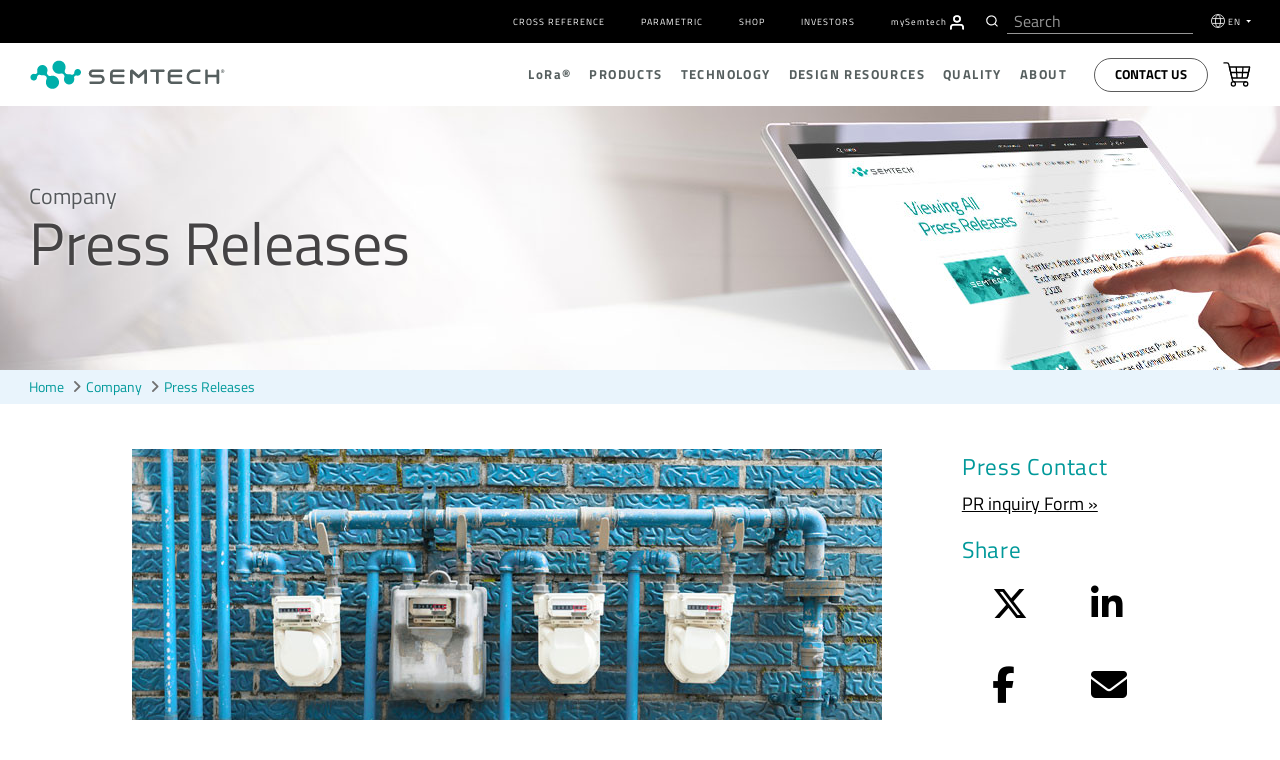

--- FILE ---
content_type: text/html; charset=UTF-8
request_url: https://www.semtech.fr/company/press/semtech-and-vision-expand-smart-utility-meter-adoption-with-lorawan
body_size: 2248
content:
<!DOCTYPE html>
<html lang="en">
<head>
    <meta charset="utf-8">
    <meta name="viewport" content="width=device-width, initial-scale=1">
    <title></title>
    <style>
        body {
            font-family: "Arial";
        }
    </style>
    <script type="text/javascript">
    window.awsWafCookieDomainList = [];
    window.gokuProps = {
"key":"AQIDAHjcYu/GjX+QlghicBgQ/7bFaQZ+m5FKCMDnO+vTbNg96AGvfpWwg+S+64/CD3DBdsOtAAAAfjB8BgkqhkiG9w0BBwagbzBtAgEAMGgGCSqGSIb3DQEHATAeBglghkgBZQMEAS4wEQQMe3NLUdITcxdyK+ScAgEQgDstSWYnhteY6SR5dc5NXNoA2ZqNR+vI60CR6EPqN2nSzWvShPkYpPJpKJ65wPDZsHl0kofZp28i1cYwQA==",
          "iv":"CgAGgTKVDgAAA/O/",
          "context":"x87inoIR4KivNb/HDikSyie13B4eCBYZMbDYxW/[base64]/qk1tRiJ4/bZlI6ncz6Mdvqr80BEw07JDe7Xu7EEHSOMBTqIPEg0XVBxqWphbsjBd35ZOwJV9SwGSSs+bCjQkAd+IU5c7VQnr1AzofK8rbNIpdaB4U0Gj6j6+5cNZgvEujGFZ7KuOnYhmIxRBTcBf5yn4MxoO4QCoATrhZe6GtEWb+S8mtWEAZvY/qFttpYaHz1r/RkRnRMI8cnijXQl/eRTEhy/Xa51H+Dg/iw6Gazj21gYK2feoTk1aFGE9CJOLbNP6TCqD37j335VurFFswthCvPe2vzS+Daf/JpUSNKkihIa9fiWSy+PCaeyKvBjTYHYTCR19bX6U4rZZwdx3DiBEeWTIX0ClXCZW1MDukw5dPWVCwomkq8/+1DETEbitHkzan1Zt5vp6dV9LI9OWqYeXvim1btuA2qSTN1s/9zyTUJK95yv2e6mYe8cOW8N7gkvqohZSbtnG+jrc"
};
    </script>
    <script src="https://90f28dfd16a0.54d79960.us-east-1.token.awswaf.com/90f28dfd16a0/6e191a00188e/4b143b445d02/challenge.js"></script>
</head>
<body>
    <div id="challenge-container"></div>
    <script type="text/javascript">
        AwsWafIntegration.saveReferrer();
        AwsWafIntegration.checkForceRefresh().then((forceRefresh) => {
            if (forceRefresh) {
                AwsWafIntegration.forceRefreshToken().then(() => {
                    window.location.reload(true);
                });
            } else {
                AwsWafIntegration.getToken().then(() => {
                    window.location.reload(true);
                });
            }
        });
    </script>
    <noscript>
        <h1>JavaScript is disabled</h1>
        In order to continue, we need to verify that you're not a robot.
        This requires JavaScript. Enable JavaScript and then reload the page.
    </noscript>
</body>
</html>

--- FILE ---
content_type: text/html; charset=UTF-8
request_url: https://www.semtech.fr/company/press/semtech-and-vision-expand-smart-utility-meter-adoption-with-lorawan
body_size: 18205
content:
<!DOCTYPE html>
<html class="no-js" dir="ltr" lang="en">
  <head>
    <meta http-equiv="content-type" content="text/html; charset=utf-8" dir="ltr" lang="en-us" />
    <meta http-equiv="X-UA-Compatible" content="IE=edge" />
    <meta name="viewport" content="width=device-width,initial-scale=1" />
    <meta name="format-detection" content="telephone=no" />
    
    
    
    
    
    
    
      <title>Semtech Expands Smart Utility Meter Adoption With LoRaWAN | Semtech</title>

<meta name='description' content='Semtech announced that it has increased its deployment of solutions by incorporating the LoRaWAN protocol across key markets in the U.S. and Latin America.' />
<link rel='canonical' href='https://www.semtech.fr/company/press/semtech-and-vision-expand-smart-utility-meter-adoption-with-lorawan' />
<meta property="og:url" content="https://www.semtech.fr/company/press/semtech-and-vision-expand-smart-utility-meter-adoption-with-lorawan"/>


<!-- generated by seo_lite -->
      
      <meta property="og:image" content="https://www.semtech.fr/uploads/news/LoRa_Vision_Metering_web_750x422px.jpg">
      <meta property="og:title" content="Semtech and Vision Expand Smart Utility Meter Adoption With LoRaWAN® ">
      <meta name="twitter:card" content="summary_large_image" />
      <meta name="twitter:site" content="@SemtechCorp" />
      <meta name="twitter:title" content="Semtech and Vision Expand Smart Utility Meter Adoption With LoRaWAN® " />
      <meta name="twitter:image" content="https://www.semtech.fr/uploads/news/LoRa_Vision_Metering_web_750x422px.jpg" />
      <script src="https://www.semtech.fr/assets/js/main_js.js" async></script>
      
      <!-- modernizr + jquery-->
      <script src="https://www.semtech.fr/cache/4c2908e3851068fa63553fd4bd9ab0cca4e6a08c.1593543458.js"></script>
      <script src="https://www.semtech.fr/assets/js/faq.js"></script>
      <!-- bootstrap -->
      
      
      
      <!-- HTML5 shim and Respond.js for IE8 support of HTML5 elements and media queries -->
      <!-- WARNING: Respond.js doesn't work if you view the page via file:// -->
      <!--[if lt IE 9]>
        <script src="https://www.semtech.fr/assets/js/modernizr-custom.js"></script>
        <script src="https://oss.maxcdn.com/html5shiv/3.7.3/html5shiv.min.js"></script>
        <script src="https://oss.maxcdn.com/respond/1.4.2/respond.min.js"></script>
        <![endif]-->

      <!-- Start plausible -->
        <script defer data-domain="semtech.com" src="https://plausible.io/js/script.js"></script>
      <!-- End plausible -->
<!-- OneTrust Consent Management Scripts (Essential) -->
<script type="text/javascript" src="https://cdn.cookielaw.org/consent/355ce0b5-a538-4f50-929a-028727442fb7/OtAutoBlock.js"></script>
<script src="https://cdn.cookielaw.org/scripttemplates/otSDKStub.js" 
        data-document-language="true" 
        type="text/javascript" 
        charset="UTF-8" 
        data-domain-script="355ce0b5-a538-4f50-929a-028727442fb7">
</script>

<!-- Consent Default Set-Up -->
<script nonce="7566d7949fca1d66c336650f9badfaeb">
  // Define dataLayer and the gtag function
  window.dataLayer = window.dataLayer || [];
  function gtag(){dataLayer.push(arguments);}

  // List of U.S. states and countries with opt-out privacy laws
  const optOutRegions = {
    "US": ["CA", "VA", "CO", "CT", "UT", "TX", "OR", "FL", "MT", "DE", "IA", "TN", "IN"], // U.S. Opt-Out States
    "MX": "opt-out", // Mexico (opt-out)
    "CA": "opt-out", // Canada (except Quebec is opt-in)
    "CA-QC": "opt-in", // Québec (strict like GDPR)
    "GDPR": "opt-in" // GDPR regions require explicit opt-in
  };

  // Function to wait for OneTrust to load before retrieving geolocation
  function waitForOneTrust(callback) {
    if (typeof OneTrust !== "undefined" && typeof OneTrust.getGeolocationData === "function" && typeof OneTrust.GetDomainData === "function") {callback();} else {
      setTimeout(() => waitForOneTrust(callback), 500);
    }
  }

  // Function to set default consent based on geolocation data
  function setDefaultConsent() {
    OneTrust.getGeolocationData(function(geoInfo) {
      if (!geoInfo || !geoInfo.country) {
        console.warn("OneTrust geolocation data not available");
        return;
      }

      console.log("User location detected:", geoInfo); // Debugging

      if (geoInfo.country === "US" && optOutRegions["US"].includes(geoInfo.state)) {
        gtag('consent', 'default', { ad_storage: "granted", analytics_storage: "granted" });
      } else if (geoInfo.country === "CA" && geoInfo.state === "QC") {
        gtag('consent', 'default', { ad_storage: "denied", analytics_storage: "denied" });
      } else if (geoInfo.country === "CA") {
        gtag('consent', 'default', { ad_storage: "granted", analytics_storage: "granted" });
      } else if (geoInfo.country === "MX") {
        gtag('consent', 'default', { ad_storage: "granted", analytics_storage: "granted" });
      } else if (geoInfo.region === "Europe") {
        gtag('consent', 'default', { ad_storage: "denied", analytics_storage: "denied" });
      } else {
        gtag('consent', 'default', { ad_storage: "granted", analytics_storage: "granted" });
      }
    });
  }

  // Ensure the function runs after OneTrust initializes
  waitForOneTrust(setDefaultConsent);
</script>

<script nonce="7566d7949fca1d66c336650f9badfaeb">
  function OptanonWrapper() {
    waitForOneTrust(() => {
      OneTrust.OnConsentChanged(function() {
        let domainData = OneTrust.GetDomainData();
        if (!domainData || !domainData.Groups) {
          console.warn("OneTrust domain data not available");
          return;
        }

        let consentGroups = domainData.Groups; // Extract consent categories

        gtag('consent', 'update', {
          ad_storage: consentGroups["C0002"]?.IsSelected ? "granted" : "denied",
          analytics_storage: consentGroups["C0001"]?.IsSelected ? "granted" : "denied",
          functionality_storage: consentGroups["C0003"]?.IsSelected ? "granted" : "denied",
          personalization_storage: consentGroups["C0004"]?.IsSelected ? "granted" : "denied",
          security_storage: consentGroups["C0005"]?.IsSelected ? "granted" : "denied",
          ad_user_data: consentGroups["C0006"]?.IsSelected ? "granted" : "denied",
          ad_personalization: consentGroups["C0007"]?.IsSelected ? "granted" : "denied"
        });

        console.log("Consent updated based on OneTrust data:", consentGroups);
      });
    });
  }
</script>
<!-- OneTrust Cookies Consent Notice End -->

<!-- Google Tag Manager -->
<script id="gtmScript" nonce="7566d7949fca1d66c336650f9badfaeb">
  (function(w,d,s,l,i){
    w[l]=w[l]||[];w[l].push({'gtm.start': new Date().getTime(), event:'gtm.js'});
    var f=d.getElementsByTagName(s)[0],
        j=d.createElement(s), dl=l!='dataLayer'?'&l='+l:''; 
    j.async=true;
    j.src='https://www.googletagmanager.com/gtm.js?id='+i+dl;
    var n=d.querySelector('[nonce]');
    n && j.setAttribute('nonce', n.nonce || n.getAttribute('nonce'));
    f.parentNode.insertBefore(j,f);
  })(window,document,'script','dataLayer','GTM-MLC7PVT');
</script>
<!-- End Google Tag Manager -->

 
 
    
    <!-- Hotjar Tracking Code for www.semtech.com -->
    <script nonce="7566d7949fca1d66c336650f9badfaeb">
      // (function(h,o,t,j,a,r){
      //       h.hj=h.hj||function(){(h.hj.q=h.hj.q||[]).push(arguments)};
      //       h._hjSettings={hjid:1290965,hjsv:6};
      //       a=o.getElementsByTagName('head')[0];
      //       r=o.createElement('script');r.async=1;
      //       r.src=t+h._hjSettings.hjid+j+h._hjSettings.hjsv;
      //       a.appendChild(r);
      //   })(window,document,'https://static.hotjar.com/c/hotjar-','.js?sv=');
        </script>

    
    <!-- fonts -->
    <!-- <link rel="stylesheet" href="https://www.semtech.fr/assets/css/fira-sans-font.css"> -->
    <link rel="stylesheet" href="https://www.semtech.fr/assets/css/titillium-fonts.css">
    <link rel="stylesheet" href="https://www.semtech.fr/assets/css/font-awesome.min.css">
    <link rel="stylesheet" href="https://www.semtech.fr/assets/css/brands.min.css">
    <link rel="stylesheet" href="https://www.semtech.fr/assets/css/solid.min.css">
    
    <!-- styles -->
    <link rel="stylesheet" href="https://www.semtech.fr/assets/js/slidebars/css/slidebars.min.css"  media="screen"/>
    <link rel="stylesheet" rel="stylesheet" href="https://www.semtech.fr/?css=common/_styles.v.1768241359" >
    <link rel="stylesheet" href="https://www.semtech.fr/?css=common/_main.v.1757453800" />
    
    
    
    
    
    
    
    
      
      
    
    
    
      
 
    <!-- favorites icons -->
    <link rel="shortcut icon" href="https://www.semtech.fr/assets/img/favicon.ico" />
    <link rel="apple-touch-icon" sizes="76x76" href="https://www.semtech.fr/assets/img/apple-touch-icon-76x76.png" />
    <link rel="apple-touch-icon" sizes="120x120" href="https://www.semtech.fr/assets/img/apple-touch-icon-120x120.png" />
    <link rel="apple-touch-icon" sizes="152x152" href="https://www.semtech.fr/assets/img/apple-touch-icon-152x152.png" />
    <link rel="apple-touch-icon" href="https://www.semtech.fr/assets/img/apple-touch-icon.png" />
    <link rel="alternate" href="https://www.semtech.fr/company/press/semtech-and-vision-expand-smart-utility-meter-adoption-with-lorawan" hreflang="en" />
    <link rel="alternate" href="https://www.semtech.cn/company/press/semtech-and-vision-expand-smart-utility-meter-adoption-with-lorawan" hreflang="zh-cn" />
    <link rel="alternate" href="https://www.semtech.fr/company/press/semtech-and-vision-expand-smart-utility-meter-adoption-with-lorawan" hreflang="fr" />
    <link rel="alternate" href="https://www.semtech.jp/company/press/semtech-and-vision-expand-smart-utility-meter-adoption-with-lorawan" hreflang="ja" />
    <link rel="alternate" href="https://www.semtech.fr/company/press/semtech-and-vision-expand-smart-utility-meter-adoption-with-lorawan" hreflang="x-default"/>
  </head>
  <body class="company press semtech-and-vision-expand-smart-utility-meter-adoption-with-lorawan ">
    <!-- Google Tag Manager (noscript) -->
    <noscript><iframe src="https://www.googletagmanager.com/ns.html?id=GTM-MLC7PVT"
                      height="0" width="0" style="display:none;visibility:hidden"></iframe></noscript>
                      <!-- End Google Tag Manager (noscript) -->
                      
    <div canvas="container">
			<a class="skip-link sr-only sr-only-focusable text-white" href="#content" tabindex="0" aria-label="Skip to main content">Skip to main content</a>
      <header class="header-autohide">
	<div class="navbar-container d-flex align-items-center">
		<div class="container">
			<div class="row justify-content-between">
				
				<div class="col-12">
					<div class="utility-menu">
						<nav class="navbar navbar-expand-lg" role="navigation">
							<div class=" navbar-collapse justify-content-end" id="navbarSupportedContent">
								<ul class="navbar-nav" role="menubar">
									<li role="presentation" class="nav-item"><a role="menuitem" href="/design-support/cross-reference-search"
											class="navg-link px-2 ">Cross Reference</a></li>
									<li role="presentation" class="nav-item"><a role="menuitem" href="/design-support/parametric-search"
											class="navg-link px-2 ">Parametric</a></li>
									<li role="presentation" class="nav-item"><a role="menuitem" href="/shop" target="_blank"
											class="navg-link px-2 ">Shop</a></li>
									<li role="presentation" class="nav-item"><a role="menuitem" href="https://investors.semtech.com/" target="_blank"
											class="navg-link px-2 ">Investors</a></li>
									
									<li role="presentation" class="nav-item mysemtech-link">
										<a role="menuitem" href="https://semtech.my.site.com/DP/" target="_blank"
											class="navg-link ps-2"><span class="text-lowercase">my</span>S<span
												class="text-lowercase">emtech</span></a>
										<a role="menuitem" aria-label="Navigate to MySemtech" href="https://semtech.my.site.com/DP/" target="_blank">
											<svg xmlns="http://www.w3.org/2000/svg"
												xmlns:xlink="http://www.w3.org/1999/xlink" width="15.304"
												height="16.976" viewBox="0 0 15.304 16.976">
												<defs>
													<clipPath id="clip-path">
														<path id="Combined_Shape" data-name="Combined Shape"
															d="M14.218,16.726a.837.837,0,0,1-.836-.836V14.218a2.512,2.512,0,0,0-2.509-2.509H4.182a2.512,2.512,0,0,0-2.509,2.509V15.89A.836.836,0,0,1,0,15.89V14.218a4.187,4.187,0,0,1,4.182-4.182h6.69a4.187,4.187,0,0,1,4.182,4.182V15.89A.837.837,0,0,1,14.218,16.726ZM7.527,8.363a4.182,4.182,0,1,1,4.182-4.181A4.186,4.186,0,0,1,7.527,8.363Zm0-6.691a2.509,2.509,0,1,0,2.509,2.509A2.512,2.512,0,0,0,7.527,1.672Z"
															transform="translate(0 0)" fill="#fff" stroke="#363636"
															stroke-miterlimit="10" stroke-width="0.25" />
													</clipPath>
												</defs>
												<g id="Group_24257" data-name="Group 24257"
													transform="translate(0.125 0.125)">
													<path id="Combined_Shape-2" data-name="Combined Shape"
														d="M14.218,16.726a.837.837,0,0,1-.836-.836V14.218a2.512,2.512,0,0,0-2.509-2.509H4.182a2.512,2.512,0,0,0-2.509,2.509V15.89A.836.836,0,0,1,0,15.89V14.218a4.187,4.187,0,0,1,4.182-4.182h6.69a4.187,4.187,0,0,1,4.182,4.182V15.89A.837.837,0,0,1,14.218,16.726ZM7.527,8.363a4.182,4.182,0,1,1,4.182-4.181A4.186,4.186,0,0,1,7.527,8.363Zm0-6.691a2.509,2.509,0,1,0,2.509,2.509A2.512,2.512,0,0,0,7.527,1.672Z"
														transform="translate(0 0)" fill="#fff" stroke="#363636"
														stroke-miterlimit="10" stroke-width="0.25" />
													<g id="Mask_Group_2" data-name="Mask Group 2"
														transform="translate(0 0)" clip-path="url(#clip-path)">
														<g id="COLOR_black" data-name="COLOR/ black"
															transform="translate(-2.509 -1.673)">
															<g id="Rectangle" fill="#fff" stroke="#363636"
																stroke-miterlimit="10" stroke-width="0.25">
																<rect width="20" height="20" stroke="none" />
																<rect x="0.125" y="0.125" width="19.75" height="19.75"
																	fill="none" />
															</g>
														</g>
													</g>
												</g>
											</svg>
										</a>
									</li>
									<li class="header-search-li ps-3 pe-2">
										
						<div class="header-search d-flex align-items-center">
							<div id="header-search"></div>
						
					</div>
									</li>
									<li role="presentation" class="nav-item dropdown language-selector">
										<svg xmlns="http://www.w3.org/2000/svg" width="17" height="17"
											viewBox="0 0 17 17">
											<g id="Group_23983" data-name="Group 23983"
												transform="translate(-68.5 -146.5)">
												<circle id="Ellipse_68" data-name="Ellipse 68" cx="8" cy="8" r="8"
													transform="translate(69 147)" fill="none" stroke="#fff"
													stroke-linejoin="round" stroke-width="1" />
												<ellipse id="Ellipse_69" data-name="Ellipse 69" cx="3.077" cy="7.692"
													rx="3.077" ry="7.692" transform="translate(73.923 147.308)"
													fill="none" stroke="#fff" stroke-linejoin="round"
													stroke-width="1" />
												<line id="Line_278" data-name="Line 278" x1="14"
													transform="translate(70 152)" fill="none" stroke="#fff"
													stroke-linejoin="round" stroke-width="1" />
												<line id="Line_279" data-name="Line 279" x2="14"
													transform="translate(70 158)" fill="none" stroke="#fff"
													stroke-linejoin="round" stroke-width="1" />
											</g>
										</svg>

										<a class="navg-link  dropdown-toggle" href="#" data-bs-toggle="dropdown">
											EN
										</a>
										<ul class="dropdown-menu language-selection-list">
											<li role="presentation" class="nav-item" data-value=" en-US"><a role="menuitem" href="https://www.semtech.fr/"
													class="navg-link">EN</a></li>
											<li role="presentation" class="nav-item" data-value=" zh-CN"><a role="menuitem"  href="https://www.semtech.cn/" class="navg-link">CN
													(中文)</a></li>
											<li role="presentation" class="nav-item" data-value=" ja-JP"><a role="menuitem"  href="https://www.semtech.jp/" class="navg-link">JP
													(日本語)</a></li>
											<li role="presentation" class="nav-item" data-value=" fr-FR"><a role="menuitem"  href="https://www.semtech.fr/"
													class="navg-link">FR</a></li>
										</ul>
									</li>
								</ul>
							</div>
						</nav>
					</div>
				</div>
			</div>
		</div>
	</div>

	<nav role="navigation" class="nav-top d-flex align-items-center py-2 py-lg-0">
		<div class="container">
			<div class="row justify-content-between position-relative">
				<div class="col-12 col-lg-3 d-flex align-items-center">
					<span class="d-lg-none">
						<a id="sb-toggle" class="js-toggle-right-slidebar"><span></span></a>
					</span>
					
					<a class="header-logo float-lg-none float-end" href="/" title="smtc" link-name="smtc Logo">
						<picture class="logo">
							<source media="()" srcset="#">
							<img width="100%" height="auto" loading="lazy" src="/uploads/images/semtech-logo.svg"
								alt="Semtech" title="Semtech" class="smtc-logo">
						</picture>
					</a>
				</div>
				<div class="col-12 col-lg-9 d-none d-lg-block position-static">
					<div class="nav-main justify-content-end d-flex align-items-center" id="main-nav">
						<ul class="nav-main-depth1 justify-content-end d-flex align-items-center" role="menubar">
							<li role="presentation"><a role="menuitem" href="/lora" class="">L<span
										class="text-lowercase">o</span>R<span class="text-lowercase">a</span>®</a>
								<div class="nav-depth2-container">
									<ul class="nav-main-depth2 list-unstyled" role="menu">
										<li role="presentation"><a href="/lora">L<span class="text-lowercase">o</span>R<span
													class="text-lowercase" role="menuitem">a</span>&reg; Overview</a>
											<div class="nav-depth2-inner-container">
												<div class="container p-0">
													<div class="row">
														<div class="col-5 nav-depth2-desc">
															<h3 class="text-start">L<span
																	class="text-lowercase">o</span>R<span
																	class="text-lowercase">a</span> Overview</h3>
															
															<p>LoRa is the de facto wireless platform of Internet of Things (IoT). Semtech's LoRa chipsets connect sensors to the Cloud and enable real-time communication of data and analytics that can be utilized to enhance efficiency and productivity.</p>
															
															<button class="btn button-primary mt-2"><a
																	href="/lora">Read More</a></button>
														</div>
														<div class="col-7 nav-main-depth3-container">
															<ul class="nav-main-depth3 list-unstyled" role="menu">
																<li role="presentation" class="nav-item"><a role="menuitem" class="navg-link"
																		href="/lora/what-is-lora">L<span
																			class="text-lowercase">o</span>R<span
																			class="text-lowercase">a</span> (PHY)</a>
																</li>
																<li role="presentation" class="nav-item"><a role="menuitem" class="navg-link"
																		href="/lora/why-lora">Benefits of L<span
																			class="text-lowercase">o</span>R<span
																			class="text-lowercase">a</span></a></li>
																<li role="presentation" class="nav-item"><a role="menuitem" class="navg-link"
																		href="/lora/lorawan-standard">L<span
																			class="text-lowercase">o</span>R<span
																			class="text-lowercase">a</span>WAN®
																		Standard</a>
																</li>
																<li role="presentation" class="nav-item"><a role="menuitem" class="navg-link"
																		href="/products/wireless-rf">Products</a>
																</li>
															</ul>
														</div>
													</div>
												</div>
											</div>
										</li>
										<li role="presentation"><a role="menuitem" href="/lora/lora-applications">Applications</a>
											<div class="nav-depth2-inner-container">
												<div class="container p-0">
													<div class="row">
														<div class="col-5 nav-depth2-desc">
															<h3>Applications Overview</h3>
															
															<p>With an ever-increasing number of IoT vertical applications, LoRa devices and the LoRaWAN standard is creating business efficiencies and improving lives around the world.</p>
															
															<button class="btn button-primary mt-2"><a
																	href="/lora/lora-applications">Read
																	More</a></button>
														</div>
														<div class="col-7 nav-main-depth3-container">
															<ul class="nav-main-depth3 columns-2 list-unstyled" role="menu">
																<li class="nav-item" role="presentation"><a role="menuitem" class="navg-link"
																		href="/lora/lora-applications/smart-agriculture">Agriculture</a>
																</li>
																<li class="nav-item" role="presentation"><a role="menuitem" class="navg-link"
																		href="/lora/lora-applications/smart-cities">Cities</a>
																</li>
																<li class="nav-item" role="presentation"><a role="menuitem" class="navg-link"
																		href="/lora/lora-applications/smart-environment">Environment</a>
																</li>
																<li class="nav-item" role="presentation"><a role="menuitem" class="navg-link"
																		href="/lora/lora-applications/smart-healthcare">Healthcare</a>
																</li>
																<li class="nav-item" role="presentation"><a role="menuitem" class="navg-link"
																		href="/lora/lora-applications/smart-buildings">Buildings</a>
																</li>
																<li class="nav-item" role="presentation"><a role="menuitem" class="navg-link"
																		href="/lora/lora-applications/smart-homes">Homes</a>
																</li>
																<li class="nav-item" role="presentation"><a role="menuitem" class="navg-link"
																		href="/lora/lora-applications/smart-industrial-control">Industrial
																		Control</a></li>
																<li class="nav-item" role="presentation"><a role="menuitem" class="navg-link"
																		href="/lora/lora-applications/smart-retail">Retail</a>
																</li>
																<li class="nav-item" role="presentation"><a role="menuitem" class="navg-link"
																		href="/lora/lora-applications/smart-supply-chain-logistics">Supply
																		Chain and Logistics</a></li>
																<li class="nav-item" role="presentation"><a role="menuitem" class="navg-link"
																		href="/lora/lora-applications/smart-electricity-metering">Electricity</a>
																</li>
																<li class="nav-item" role="presentation"><a role="menuitem" class="navg-link"
																		href="/lora/lora-applications/smart-gas-metering">Gas</a>
																</li>
																<li class="nav-item" role="presentation"><a role="menuitem" class="navg-link"
																		href="/lora/lora-applications/smart-water-metering">Water</a>
																</li>
															</ul>
														</div>
													</div>
												</div>
											</div>
										</li>
										<li role="presentation" ><a role="menuitem" href="/lora/ecosystem">Ecosystem</a>
											<div class="nav-depth2-inner-container">
												<div class="container p-0">
													<div class="row">
														<div class="col-5 nav-depth2-desc">
															<h3>Ecosystem Overview</h3>
															
															<p>LoRa is bolstered by a diverse global ecosystem of hardware manufacturers, software designers, network providers, and industry associations.</p>
															
															<button class="btn button-primary mt-2"><a
																	href="/lora/ecosystem">Read
																	More</a></button>
														</div>
														<div class="col-7 nav-main-depth3-container">
															<ul class="nav-main-depth3 columns-2 list-unstyled" role="menu">
																<li role="presentation" class="nav-item"><a role="menuitem" class="navg-link"
																		href="/lora/ecosystem/lora-alliance">L<span
																			class='text-lowercase'>o</span>R<span
																			class='text-lowercase'>a</span> Alliance&reg;</a>
																</li>
																<li role="presentation" class="nav-item"><a role="menuitem" class="navg-link"
																		href="/lora/ecosystem/sensor-features">Featured
																		Sensor Use Cases</a></li>
																<li role="presentation" class="nav-item"><a role="menuitem" class="navg-link"
																		href="/lora/ecosystem/gateways">Gateways</a>
																</li>
																<li role="presentation" class="nav-item"><a role="menuitem" class="navg-link"
																		href="/lora/ecosystem/software">Software</a>
																</li>
																<li class="nav-item"><a class="navg-link"
																		href="/lora/ecosystem/networks">Networks</a>
																</li>
																<li role="presentation" class="nav-item"><a role="menuitem" class="navg-link"
																		href="/lora/ecosystem/industry-alliances">Industry
																		Alliances</a></li>
															</ul>
														</div>
													</div>
												</div>
											</div>
										</li>
										<li role="presentation" ><a role="menuitem" href="/lora/resources">Resources</a>
											<div class="nav-depth2-inner-container">
												<div class="container">
													<div class="row">
														<div class="col-5 nav-depth2-desc">
															<h3>Resources Overview</h3>
															
															<p>Explore our top resources to help you learn more about LoRa devices and the LoRaWAN standard or bring a LoRa-based solution to market.</p>
															
															<button class="btn button-primary mt-2"><a
																	href="/lora/resources">Read More</a></button>
														</div>
														<div class="col-7 nav-main-depth3-container">
															<ul class="nav-main-depth3 columns-2 list-unstyled" role="menu">
																<li role="presentation" class="nav-item"><a role="menuitem" class="navg-link"
																		href="/lora/resources">LoRa Products
																		Overview</a></li>
																<li role="presentation" class="nav-item"><a role="menuitem" class="navg-link"
																		href="/lora/resources/lora-videos">Videos</a>
																</li>
																<li role="presentation" class="nav-item"><a role="menuitem" class="navg-link"
																		href="/lora/resources/lora-white-papers">White
																		Papers &amp; Use Cases</a></li>

																<li role="presentation" class="nav-item"><a role="menuitem" class="navg-link"
																		href="/lora/resources/lora-community">L<span
																			class="text-lowercase">o</span>R<span
																			class="text-lowercase">a</span> Developers
																		&amp;
																		Tech Support</a></li>
																<li role="presentation" class="nav-item"><a role="menuitem" class="navg-link"
																		href="/design-support/lora-calculator">L<span
																			class="text-lowercase">o</span>R<span
																			class="text-lowercase">a</span> Calculator</a>
																</li>
																<li role="presentation" class="nav-item"><a role="menuitem" class="navg-link"
																		href="https://info.semtech.fr/sidewalk" target="_blank">Amazon Sidewalk</a></li>
																<li role="presentation" class="nav-item"><a role="menuitem" class="navg-link"
																		href="/lora/resources/lorawan-academy">Academy for L<span
																			class="text-lowercase">o</span>R<span
																			class="text-lowercase">a</span>WAN
																		</a>
																</li>
																<li role="presentation" class="nav-item"><a role="menuitem" class="navg-link"
																		href="/company/brand-resources">Logo Use</a>
																</li>
																<li class="nav-item"><a class="navg-link"
																		href="/company/press/category/pr-lora-wireless-rf ">Press
																		Releases</a></li>
																<li role="presentation" class="nav-item"><a role="menuitem" class="navg-link"
																		href="/company/news/category/pr-lora-wireless-rf">Press
																		Coverage</a></li>
																<li role="presentation" class="nav-item"><a role="menuitem" class="navg-link"
																		href="/company/contact/support">Contact</a></li>
															</ul>
														</div>
													</div>
												</div>
											</div>
										</li>
									</ul>
								</div>
							</li>
							<li role="presentation"><a role="menuitem" href="/products" class="">Products</a>
								<div class="nav-depth2-container">
									<ul class="nav-main-depth2 list-unstyled" role="menu">
										<li role="presentation"><a role="menuitem" href="/products">Products Overview</a>
											<div class="nav-depth2-inner-container">
												<div class="container p-0">
													<div class="row">
														<div class="col-5 nav-depth2-desc">
															<h3>Products Overview</h3>
															<p>Thousands of customers worldwide rely on our diverse product portfolio and world class technology roadmap for solutions in low power wireless communications, optical data transport, video broadcasting, power management, circuit protection, touch sensing, and more.</p>
															<button class="btn button-primary mt-2"><a
																	href="/products">Read More</a></button>
														</div>
														<div class="col-7 nav-main-depth3-container">
															<h3 class="text-start">Quick Links</h3>
															<ul class="nav-main-depth3 list-unstyled" role="menu">
																<li role="presentation" class="nav-item"><a role="menuitem" class="navg-link"
																		href="/design-support/product-guides">Product
																		Selector Guides</a>
																</li>
																<li role="presentation" class="nav-item"><a role="menuitem" class="navg-link" href="/shop"
																		target="_blank">Shop</a></li>
																<li role="presentation" class="nav-item"><a role="menuitem" class="navg-link"
																		href="/design-support/parametric-search">Parametric
																		Search</a>
																</li>
															</ul>
														</div>
													</div>
												</div>
											</div>
										</li>
										
										
										 
										<li role="presentation" ><a role="menuitem" href="https://www.semtech.fr/products/wireless-rf">
												L<span
													class="text-lowercase">o</span>R<span
													class="text-lowercase">a</span>&reg; 
												Wireless RF
												
											</a>
											<div class="nav-depth2-inner-container">
												<div class="container">
													<div class="row">
														<div class="col-5 nav-depth2-desc">
															<h3>Products Overview</h3>
															<p>LoRa®, a long range, low power platform, and the de facto wireless platform of Internet of Things, is highly integrated and cost-effective, boasting a notable battery life of up to 20 years, a 3-mile range in urban environments and a 30-mile range outdoors.</p>
															<button class="btn button-primary mt-2"><a
																	href="https://www.semtech.fr/products/wireless-rf">Read
																	More</a></button>
														</div>
														<div class="col-7 nav-main-depth3-container">
															
															<ul role="menu" class="nav-main-depth3 columns-2 list-unstyled">

																
																	<li role="presentation" class="nav-item">
																		<a role="menuitem" class="navg-link" href="/products/wireless-rf/end-nodes-ics">End-Nodes ICs</a>
																	</li>
																	<li role="presentation" class="nav-item">
																		<a role="menuitem" class="navg-link" href="/products/wireless-rf/lora-core">ICs for Gateways</a>
																	</li>
																	<li role="presentation" class="nav-item">
																		<a role="menuitem" class="navg-link" href="/products/wireless-rf/software-library-protocol-solution">LoRa Basics&trade; Modem & LoRa USP&trade;</a>
																	</li>
																	<li role="presentation" class="nav-item">
																		<a role="menuitem" class="navg-link" href="/products/wireless-rf/hardware-development-tools-kits">Hardware Development Tools &amp; Kits</a>
																</li>
																
															</ul>
															
														</div>
													</div>
												</div>
											</div>
										</li>
										 
										
										 
										<li role="presentation" ><a role="menuitem" href="https://www.semtech.fr/products/circuit-protection">
												
												Circuit Protection
												
											</a>
											<div class="nav-depth2-inner-container">
												<div class="container">
													<div class="row">
														<div class="col-5 nav-depth2-desc">
															<h3>Products Overview</h3>
															<p>Sophisticated devices that protect sensitive circuitry from Electrostatic Discharge (ESD), Electrical Fast Transients (EFT), Cable Discharge Events (CDE), and other electrical overstress.</p>
															<button class="btn button-primary mt-2"><a
																	href="https://www.semtech.fr/products/circuit-protection">Read
																	More</a></button>
														</div>
														<div class="col-7 nav-main-depth3-container">
															
															<div class="row">
																<div class="col-6">
																	<h3 class="text-start">Circuit Protection Products
																	</h3>
																	<ul class="nav-main-depth3 list-unstyled" role="menu">
																		
																		<li role="presentation" class="nav-item"><a role="menuitem" class="navg-link"
																				href="https://www.semtech.fr/products/circuit-protection/esd-protection">ESD Protection Diodes</a>
																		</li>
																		
																	</ul>
																</div>
																<div class="col-6">
																	<h3 class="text-start">Interfaces</h3>
																	<ul class="nav-main-depth3 list-unstyled role="menu">
																		
																		<li role="presentation" class="nav-item"><a role="menuitem" class="navg-link"
																				href="https://www.semtech.fr/products/circuit-protection/usb">USB</a>
																		</li>
																		
																		<li role="presentation" class="nav-item"><a role="menuitem" class="navg-link"
																				href="https://www.semtech.fr/products/circuit-protection/hdmi">HDMI</a>
																		</li>
																		
																		<li role="presentation" class="nav-item"><a role="menuitem" class="navg-link"
																				href="https://www.semtech.fr/products/circuit-protection/antenna">Antenna</a>
																		</li>
																		
																		<li role="presentation" class="nav-item"><a role="menuitem" class="navg-link"
																				href="https://www.semtech.fr/products/circuit-protection/ethernet">Ethernet</a>
																		</li>
																		
																		<li role="presentation" class="nav-item"><a role="menuitem" class="navg-link"
																				href="https://www.semtech.fr/products/circuit-protection/rs485">RS-485</a>
																		</li>
																		
																		<li role="presentation" class="nav-item"><a role="menuitem" class="navg-link"
																				href="https://www.semtech.fr/products/circuit-protection/automotive-ethernet">Automotive Ethernet</a>
																		</li>
																		
																		<li role="presentation" class="nav-item"><a role="menuitem" class="navg-link"
																				href="https://www.semtech.fr/products/circuit-protection/automotive-high-speed">Automotive High Speed</a>
																		</li>
																		
																		<li role="presentation" class="nav-item"><a role="menuitem" class="navg-link"
																				href="https://www.semtech.fr/products/circuit-protection/vbus">VBUS</a>
																		</li>
																		
																	</ul>
																</div>
															</div>
															
														</div>
													</div>
												</div>
											</div>
										</li>
										 
										
										 
										<li role="presentation" ><a role="menuitem" href="https://www.semtech.fr/products/signal-integrity">
												
												Signal Integrity
												
											</a>
											<div class="nav-depth2-inner-container">
												<div class="container">
													<div class="row">
														<div class="col-5 nav-depth2-desc">
															<h3>Products Overview</h3>
															<p>A comprehensive portfolio of innovative optical, analog and mixed-signal semiconductor solutions that serve the rising global demand for high-speed data transmission products.</p>
															<button class="btn button-primary mt-2"><a
																	href="https://www.semtech.fr/products/signal-integrity">Read
																	More</a></button>
														</div>
														<div class="col-7 nav-main-depth3-container">
															
															<ul role="menu" class="nav-main-depth3 list-unstyled">

																

																
																 
																
																 
																	<li role="presentation" class="nav-item"><a role="menuitem" class="navg-link"
																			href="https://www.semtech.fr/products/signal-integrity/data-center" >Data Center</a>
																	</li>
																 
																
																 
																	<li role="presentation" class="nav-item"><a role="menuitem" class="navg-link"
																			href="https://www.semtech.fr/products/signal-integrity/fttx-passive-optical-networks" >Passive Optical Networks</a>
																	</li>
																 
																
																 
																	<li role="presentation" class="nav-item"><a role="menuitem" class="navg-link"
																			href="https://www.semtech.fr/products/signal-integrity/mobile-transport" >Mobile Transport</a>
																	</li>
																 
																
																 
																
																 
																
																 
																
																 
																
																 
																
																
																

																
															</ul>
															
														</div>
													</div>
												</div>
											</div>
										</li>
										 
										
										 
										<li role="presentation" ><a role="menuitem" href="https://www.semtech.fr/products/professional-av">
												
												Professional AV
												
											</a>
											<div class="nav-depth2-inner-container">
												<div class="container">
													<div class="row">
														<div class="col-5 nav-depth2-desc">
															<h3>Products Overview</h3>
															<p>Advanced off-the-shelf technology that enables end-to-end systems and integrates advanced inline signal processing capabilities such as light compression, broadcast quality scaling and audio down-mixing.</p>
															<button class="btn button-primary mt-2"><a
																	href="https://www.semtech.fr/products/professional-av">Read
																	More</a></button>
														</div>
														<div class="col-7 nav-main-depth3-container">
															
															<ul role="menu" class="nav-main-depth3 columns-2 list-unstyled">

																

																
																 
																	<li role="presentation" class="nav-item"><a role="menuitem" class="navg-link"
																			href="https://www.semtech.fr/products/professional-av/blueriver" >BlueRiver®</a>
																	</li>
																 
																
																 
																	<li role="presentation" class="nav-item"><a role="menuitem" class="navg-link"
																			href="https://www.semtech.fr/products/professional-av/usb-extension" >USB Extension</a>
																	</li>
																 
																
																
																
																<li role="presentation" class="nav-item"><a role="menuitem" class="navg-link"
																		href="/products/wireless-rf/hardware-development-tools-kits">Hardware Development Tools & Kits</a>
																</li>
																

																
															</ul>
															
														</div>
													</div>
												</div>
											</div>
										</li>
										 
										
										 
										<li role="presentation" ><a role="menuitem" href="https://www.semtech.fr/products/smart-sensing">
												
												Smart Sensing
												
											</a>
											<div class="nav-depth2-inner-container">
												<div class="container">
													<div class="row">
														<div class="col-5 nav-depth2-desc">
															<h3>Products Overview</h3>
															<p>Intelligent sensing solutions that transform human-machine interaction. Semtech's Smart Sensing portfolio delivers ultra-low power proximity detection, precision force measurement, and interface control for mobile, automotive, wearables, and industrial applications.</p>
															<button class="btn button-primary mt-2"><a
																	href="https://www.semtech.fr/products/smart-sensing">Read
																	More</a></button>
														</div>
														<div class="col-7 nav-main-depth3-container">
															
															<ul role="menu" class="nav-main-depth3 columns-2 list-unstyled">

																

																
																 
																	<li role="presentation" class="nav-item"><a role="menuitem" class="navg-link"
																			href="https://www.semtech.fr/products/smart-sensing/perse-connect" >PerSe® Connect</a>
																	</li>
																 
																
																 
																	<li role="presentation" class="nav-item"><a role="menuitem" class="navg-link"
																			href="https://www.semtech.fr/products/smart-sensing/perse-contact-human-sensor" >PerSe® Contact</a>
																	</li>
																 
																
																 
																	<li role="presentation" class="nav-item"><a role="menuitem" class="navg-link"
																			href="https://www.semtech.fr/products/smart-sensing/perse-control-touch-proximity-sensor" >PerSe® Control </a>
																	</li>
																 
																
																 
																	<li role="presentation" class="nav-item"><a role="menuitem" class="navg-link"
																			href="https://www.semtech.fr/products/smart-sensing/io-expanders" >IO Expanders</a>
																	</li>
																 
																
																 
																	<li role="presentation" class="nav-item"><a role="menuitem" class="navg-link"
																			href="https://www.semtech.fr/products/smart-sensing/force-sensing-solutions" >Force Sensing Solutions</a>
																	</li>
																 
																
																
																
																<li role="presentation" class="nav-item"><a role="menuitem" class="navg-link"
																		href="/products/wireless-rf/hardware-development-tools-kits">Hardware Development Tools & Kits</a>
																</li>
																

																
															</ul>
															
														</div>
													</div>
												</div>
											</div>
										</li>
										 
										
										 
										<li role="presentation" ><a role="menuitem" href="https://www.semtech.fr/products/broadcast-video">
												
												Broadcast Video
												
											</a>
											<div class="nav-depth2-inner-container">
												<div class="container">
													<div class="row">
														<div class="col-5 nav-depth2-desc">
															<h3>Products Overview</h3>
															<p>Award-winning solutions designed specifically to push real-world broadcast boundaries in performance, reach, power, and signal integrity while reducing time to market and design risks.</p>
															<button class="btn button-primary mt-2"><a
																	href="https://www.semtech.fr/products/broadcast-video">Read
																	More</a></button>
														</div>
														<div class="col-7 nav-main-depth3-container">
															
															<ul role="menu" class="nav-main-depth3 columns-2 list-unstyled">

																

																
																 
																	<li role="presentation" class="nav-item"><a role="menuitem" class="navg-link"
																			href="https://www.semtech.fr/products/broadcast-video/av-interface-protocol-conversion" >AV Interface & Protocol Conversion</a>
																	</li>
																 
																
																 
																	<li role="presentation" class="nav-item"><a role="menuitem" class="navg-link"
																			href="https://www.semtech.fr/products/broadcast-video/configurable-eq-cd" >Configurable EQ/CD</a>
																	</li>
																 
																
																 
																	<li role="presentation" class="nav-item"><a role="menuitem" class="navg-link"
																			href="https://www.semtech.fr/products/broadcast-video/cable-drivers" >Cable Drivers</a>
																	</li>
																 
																
																 
																	<li role="presentation" class="nav-item"><a role="menuitem" class="navg-link"
																			href="https://www.semtech.fr/products/broadcast-video/cable-equalizers" >Cable Equalizers</a>
																	</li>
																 
																
																 
																	<li role="presentation" class="nav-item"><a role="menuitem" class="navg-link"
																			href="https://www.semtech.fr/products/broadcast-video/crosspoints" >Crosspoints</a>
																	</li>
																 
																
																 
																	<li role="presentation" class="nav-item"><a role="menuitem" class="navg-link"
																			href="https://www.semtech.fr/products/broadcast-video/receivers-deserializers" >Receivers (Deserializers)</a>
																	</li>
																 
																
																 
																	<li role="presentation" class="nav-item"><a role="menuitem" class="navg-link"
																			href="https://www.semtech.fr/products/broadcast-video/reclocking" >Reclocking</a>
																	</li>
																 
																
																 
																	<li role="presentation" class="nav-item"><a role="menuitem" class="navg-link"
																			href="https://www.semtech.fr/products/broadcast-video/transmitters-serializers" >Transmitters (Serializers)</a>
																	</li>
																 
																
																
																
																<li role="presentation" class="nav-item"><a role="menuitem" class="navg-link"
																		href="/products/wireless-rf/hardware-development-tools-kits">Hardware Development Tools & Kits</a>
																</li>
																

																
															</ul>
															
														</div>
													</div>
												</div>
											</div>
										</li>
										 
										
										 
										<li role="presentation" ><a role="menuitem" href="https://www.semtech.fr/products/power-management">
												
												Power Management
												
											</a>
											<div class="nav-depth2-inner-container">
												<div class="container">
													<div class="row">
														<div class="col-5 nav-depth2-desc">
															<h3>Products Overview</h3>
															<p>A pioneer in power management ICs across networking and industrial power, handheld power and automotive applications, Semtech leads the quest to enable a new class of greener, smarter and smaller end products.</p>
															<button class="btn button-primary mt-2"><a
																	href="https://www.semtech.fr/products/power-management">Read
																	More</a></button>
														</div>
														<div class="col-7 nav-main-depth3-container">
															
															<ul role="menu" class="nav-main-depth3 columns-2 list-unstyled">

																

																
																 
																	<li role="presentation" class="nav-item"><a role="menuitem" class="navg-link"
																			href="https://www.semtech.fr/products/power-management/buck-converters" >Buck (Step Down)</a>
																	</li>
																 
																
																 
																	<li role="presentation" class="nav-item"><a role="menuitem" class="navg-link"
																			href="https://www.semtech.fr/products/power-management/boost-converters" >Boost (Step Up)</a>
																	</li>
																 
																
																 
																	<li role="presentation" class="nav-item"><a role="menuitem" class="navg-link"
																			href="https://www.semtech.fr/products/power-management/hotswitch" >HotSwitch/Load Switch</a>
																	</li>
																 
																
																 
																	<li role="presentation" class="nav-item"><a role="menuitem" class="navg-link"
																			href="https://www.semtech.fr/products/power-management/ldos" >Low Drop Out (LDO) Regulator</a>
																	</li>
																 
																
																 
																	<li role="presentation" class="nav-item"><a role="menuitem" class="navg-link"
																			href="https://www.semtech.fr/products/power-management/neo-iso-solid-state-relays" >Neo-Iso Solid State Relays</a>
																	</li>
																 
																
																 
																	<li role="presentation" class="nav-item"><a role="menuitem" class="navg-link"
																			href="https://www.semtech.fr/products/power-management/charge-pump" >Charge Pump</a>
																	</li>
																 
																
																
																

																
															</ul>
															
														</div>
													</div>
												</div>
											</div>
										</li>
										 
										
										 
										<li role="presentation" ><a role="menuitem" href="https://www.semtech.fr/products/cellular-iot-solutions">
												
												Cellular IoT Solutions
												
											</a>
											<div class="nav-depth2-inner-container">
												<div class="container">
													<div class="row">
														<div class="col-5 nav-depth2-desc">
															<h3>Products Overview</h3>
															<p>Leading edge-to-Cloud solutions delivering the device, software and connectivity services needed to simplify and accelerate data-driven transformation with cellular IoT.</p>
															<button class="btn button-primary mt-2"><a
																	href="https://www.semtech.fr/products/cellular-iot-solutions">Read
																	More</a></button>
														</div>
														<div class="col-7 nav-main-depth3-container">
															
															<ul role="menu" class="nav-main-depth3 columns-2 list-unstyled">

																

																
																 
																	<li role="presentation" class="nav-item"><a role="menuitem" class="navg-link"
																			href="https://www.semtech.fr/products/cellular-iot-solutions/managed-connectivity" >Managed Connectivity</a>
																	</li>
																 
																
																 
																	<li role="presentation" class="nav-item"><a role="menuitem" class="navg-link"
																			href="https://www.semtech.fr/products/cellular-iot-solutions/modules" >Modules</a>
																	</li>
																 
																
																 
																	<li role="presentation" class="nav-item"><a role="menuitem" class="navg-link"
																			href="https://www.semtech.fr/products/cellular-iot-solutions/router-solutions" >Router Solutions</a>
																	</li>
																 
																
																
																
																<li role="presentation" class="nav-item"><a role="menuitem" class="navg-link"
																		href="/products/wireless-rf/hardware-development-tools-kits">Hardware Development Tools & Kits</a>
																</li>
																

																
															</ul>
															
														</div>
													</div>
												</div>
											</div>
										</li>
										 
										
									</ul>
								</div>
							</li>
							<li role="presentation" ><a role="menuitem" href="/technology" class="">Technology</a>
								<div class="nav-depth2-container">
									<ul class="nav-main-depth2 list-unstyled">
										<li role="presentation" ><a role="menuitem" href="/technology">Technology Overview</a>
											<div class="nav-depth2-inner-container">
												<div class="container p-0">
													<div class="row">
														<div class="col-5 nav-depth2-desc">
															<h3>Technology Overview</h3>
															
															<p>Our highly differentiated, disruptive analog and mixed-signal semiconductors and advanced algorithms enable today's most innovative electronics within some of the fastest growing verticals and markets.</p>
															
															<button class="btn button-primary mt-2"><a
																	href="/technology">Read More</a></button>
														</div>
														<div class="col-7 nav-main-depth3-container">
															<h3 class="text-start">Quick Links</h3>
															<ul class="nav-main-depth3 list-unstyled" role="menu">
																<li role="presentation" class="nav-item"><a role="menuitem" class="navg-link"
																		href="/applications">Related
																		Applications</a></li>
																<li role="presentation" class="nav-item"><a role="menuitem" class="navg-link"
																		href="/lora/resources/lora-white-papers">LoRa
																		White Papers & Infographics</a>
																</li>
																<li role="presentation" class="nav-item"><a role="menuitem" class="navg-link"
																		href="/design-support/product-guides">Product
																		Selector Guides</a>
																</li>
															</ul>
														</div>
													</div>
												</div>
											</div>
										</li>
										<li role="presentation" ><a role="menuitem" href="/lora">LoRa&reg; Wireless RF<br>For The IoT</a>
											<div class="nav-depth2-inner-container">
												<div class="container p-0">
													<div class="row">
														<div class="col-5 nav-depth2-desc">
															<h3>LoRa Wireless RF<br>For The IoT Overview</h3>
															
															<p>LoRa is the de facto wireless platform of Internet of Things (IoT). Semtech's LoRa chipsets connect sensors to the Cloud and enable real-time communication of data and analytics that can be utilized to enhance efficiency and productivity.</p>
															
															<button class="btn button-primary mt-2"><a
																	href="/lora">Read More</a></button>
														</div>
														<div class="col-7 nav-main-depth3-container">
															<ul class="nav-main-depth3 list-unstyled" role="menu">
																<li role="presentation" class="nav-item"><a role="menuitem" class="navg-link"
																		href="/lora/what-is-lora">L<span
																			class="text-lowercase">o</span>R<span
																			class="text-lowercase">a</span> (PHY)</a>
																</li>
																<li role="presentation" class="nav-item"><a role="menuitem" class="navg-link"
																		href="/lora/why-lora">Benefits of L<span
																			class="text-lowercase">o</span>R<span
																			class="text-lowercase">a</span></a></li>
																<li role="presentation" class="nav-item"><a role="menuitem" class="navg-link"
																		href="/lora/lorawan-standard">L<span
																			class="text-lowercase">o</span>R<span
																			class="text-lowercase">a</span>WAN®
																		Standard</a>
																</li>
															</ul>
														</div>
													</div>
												</div>
											</div>
										</li>
										<li role="presentation" ><a role="menuitem" href="/technology/perse">PerSe&reg; Smart Sensing</a>
											<div class="nav-depth2-inner-container">
												<div class="container p-0">
													<div class="row">
														<div class="col-5 nav-depth2-desc">
															<h3>PerSe&reg; Smart Sensing Overview</h3>
															
															<p>Semtech's PerSe technology intelligently senses human presence for optimized connectivity and enhanced user experience.</p>
															
															<button class="btn button-primary mt-2"><a
																	href="/technology/perse">Read More</a></button>
														</div>
														<div class="col-7 nav-main-depth3-container">
															<h3 class="text-start">Quick Links</h3>
															<ul class="nav-main-depth3 list-unstyled" role="menu">
																<li role="presentation" class="nav-item"><a role="menuitem" class="navg-link"
																		href="https://info.semtech.fr/perse-smart-sensing-infographic" target="_blank">Infographic</a>
																</li>
																<li role="presentation" class="nav-item"><a role="menuitem" class="navg-link"
																		href="/uploads/common/PerSe_One_Pager.pdf">Brochure</a></li>
																<li role="presentation" class="nav-item"><a role="menuitem" class="navg-link"
																		href="https://blog.semtech.fr/topic/perse" target="_blank">Blogs</a>
																</li>
																<li role="presentation" class="nav-item"><a role="menuitem" class="navg-link"
																	href="/products/perse-smart-sensing">Products</a>
																</li>
															</ul>
														</div>
													</div>
												</div>
											</div>
										</li>
										<li role="presentation" ><a role="menuitem" href="/technology/signal-integrity-edge-solutions">Signal Integrity</a>
											<div class="nav-depth2-inner-container">
												<div class="container p-0">
													<div class="row">
														<div class="col-5 nav-depth2-desc">
															<h3>Signal Integrity Technologies</h3>
															
															<p>Whether you need high-speed data center connectivity, low-latency wireless fronthaul, or efficient server connections, our FiberEdge®, DirectEdge™, Tri-Edge™, and CopperEdge™ solutions provide the signal integrity foundation for tomorrow's infrastructure challenges.</p>
															
															<button class="btn button-primary mt-2"><a
																	href="/technology/signal-integrity-edge-solutions">Read More</a></button>
														</div>
														<div class="col-7 nav-main-depth3-container">
															<h3 class="text-start">Quick Links</h3>
															<ul class="nav-main-depth3 list-unstyled" role="menu">
																<li role="presentation" class="nav-item"><a role="menuitem" class="navg-link"
																		href="/technology/fiberedge-directedge">FiberEdge&reg; and DirectEdge&trade;</a></li>
																<li role="presentation" class="nav-item"><a role="menuitem" class="navg-link"
																		href="/technology/copperedge"
																		target="_blank">CopperEdge&trade;</a>
																</li>
																<li role="presentation" class="nav-item"><a role="menuitem" class="navg-link"
																		href="/technology/tri-edge">Tri-Edge&trade; PAM4 CDR</a></li>
																
																
															</ul>
														</div>
													</div>
												</div>
											</div>
										</li>
										<li role="presentation" ><a role="menuitem" href="/technology/blueriver">BlueRiver<br>Platform For SDVoE&trade;</a>
											<div class="nav-depth2-inner-container">
												<div class="container p-0">
													<div class="row">
														<div class="col-5 nav-depth2-desc">
															<h3>BlueRiver<br>Platform For SDVoE&trade;</h3>
															
															<p>BlueRiver AV-over-IP chipsets are the world’s only chipsets to transport uncompressed, zero-latency Ultra HD/4K HDR over standard Ethernet and are the foundation for Software Defined Video Over Ethernet (SDVoE) technology.</p>
															
															<button class="btn button-primary mt-2"><a
																	href="https://www.semtech.fr/technology/blueriver">Read
																	More</a></button>
														</div>
														<div class="col-7 nav-main-depth3-container">
															<ul class="nav-main-depth3 list-unstyled" role="menu">
																<li role="presentation" class="nav-item">
																	<a
																		href="https://www.semtech.fr/technology/blueriver" role="menuitem">B<span
																			class="text-lowercase">lue</span>R<span
																			class="text-lowercase">iver</span>
																		OVERVIEW</a>
																</li>
																<li role="presentation" class="nav-item"><a role="menuitem"
																		class=" navg-link"
																		href="https://www.semtech.fr/technology/blueriver-applications">B<span
																			class="text-lowercase">lue</span>R<span
																			class="text-lowercase">iver</span>
																		APPLICATIONS</a></li>
																<li role="presentation" class="nav-item"><a role="menuitem"
																		class=" navg-link"
																		href="https://www.semtech.fr/technology/blueriver-vertical-markets">BlueRiver
																		VERTICAL MARKETS</a></li>
																<li role="presentation" class="nav-item"><a role="menuitem"
																		class=" navg-link"
																		href="https://www.semtech.fr/technology/blueriver-sdvoe">SDV<span
																			class="text-lowercase">o</span>E
																		ALLIANCE&reg;</a></li>
															</ul>
														</div>
													</div>
												</div>
											</div>
										</li>
										<li role="presentation" ><a role="menuitem" href="/technology/esd-protection">Circuit Protection</a>
											<div class="nav-depth2-inner-container">
												<div class="container p-0">
													<div class="row">
														<div class="col-5 nav-depth2-desc">
															<h3>Circuit Protection Overview</h3>
															
															<p>Semtech is leading the way in Transient Voltage Suppression (TVS) protection solutions that safeguard electronics systems against damage or latch-up caused by electrostatic discharge (ESD), lightning (surge), and other destructive voltage transients.</p>
															
															<button class="btn button-primary mt-2"><a
																	href="/technology/esd-protection">Read
																	More</a></button>
														</div>
														<div class="col-7 nav-main-depth3-container">
															<ul class="nav-main-depth3 list-unstyled" role="menu">
																<li role="presentation" class="nav-item"><a role="menuitem"
																		class=" nav-link"
																		href="https://www.semtech.fr/technology/esd-protection">Circuit
																		Protection Overview</a>
																<li role="presentation" class="nav-item"><a role="menuitem"
																		class=" nav-link"
																		href="https://www.semtech.fr/technology/z-platform">Z-Platform</a>

															</ul>
														</div>
													</div>
												</div>
											</div>
										</li>
									</ul>
								</div>
							</li>
							<li role="presentation" ><a role="menuitem" href="/design-support/"
									class="">Design Resources</a>
								<div class="nav-depth2-container">
									<ul class="nav-main-depth2 list-unstyled" role="menu">
										<li role="presentation"><a role="menuitem" href="/design-support/">Design Resources Overview</a>
											<div class="nav-depth2-inner-container">
												<div class="container p-0">
													<div class="row">
														<div class="col-5 nav-depth2-desc">
															<h3>Design Resources Overview</h3>
															<p>Semtech places a high importance on delivering superior design support and provides a wealth of tools and resources with the goal of shortening your time to revenue for your new product introductions.</p>
															<button class="btn button-primary mt-2"><a
																	href="/design-support/">Read
																	More</a></button>
														</div>
														<div class="col-7 nav-main-depth3-container">
															<ul class="nav-main-depth3 list-unstyled" role="menu">
																<li role="presentation" class="nav-item"><a role="menuitem" class="navg-link"
																	href="/design-support/product-guides">Product Guides</a></li>
																<li role="presentation" class="nav-item"><a role="menuitem" class="navg-link"
																	href="/design-support/development-support-documents/">Development Support Documentation</a></li>
																<li role="presentation" class="nav-item"><a role="menuitem" class="navg-link"
																		href="/design-support/parametric-search">Parametric
																		Search</a></li>
																<li role="presentation" class="nav-item"><a role="menuitem" class="navg-link"
																		href="/quality/search-pb-lead-free-rohs-green">Quality
																		Assurance</a>
																</li>
																<li role="presentation" class="nav-item"><a role="menuitem" class="navg-link"
																		href="https://github.com/LoRa-Net"
																		target="_blank">L<span
																			class="text-lowercase">o</span>R<span
																			class="text-lowercase">a</span> GitHub</a>
																</li>
																<li role="presentation" class="nav-item"><a role="menuitem" class="navg-link"
																		href="https://info.semtech.fr/pcb-design-review-service"
																		target="_blank">LoRa PCB Design Review</a>
																</li>
																<li role="presentation" class="nav-item"><a role="menuitem" class="navg-link"
																		href="/design-support/lora-calculator">L<span
																			class="text-lowercase">o</span>R<span
																			class="text-lowercase">a</span> Calculator</a>
																</li>
																<li role="presentation" class="nav-item"><a role="menuitem" class="navg-link"
																		href="//learn.semtech.com/"
																		target="_blank">L<span
																			class="text-lowercase">o</span>R<span
																			class="text-lowercase">a</span>WAN Academy and Training</a>
																</li>
																<li role="presentation" class="nav-item"><a role="menuitem" class="navg-link"
																		href="/products/wireless-rf/hardware-development-tools-kits">Hardware Development Tools & Kits</a>
																</li>
																<li role="presentation" class="nav-item"><a role="menuitem" class="navg-link"
																		href="/design-support/cross-reference-search">Product
																		Cross Reference Search</a>
																</li>
																<li role="presentation" class="nav-item"><a role="menuitem" class="navg-link"
																		href="/design-support/faq">
																		Frequently Asked Questions</a>
																</li>
																<li role="presentation" class="nav-item"><a role="menuitem" class="navg-link"
																		href="https://semtech.my.site.com/DP"
																		target="_blank"><span
																			class="text-lowercase">my</span>S<span
																			class="text-lowercase">emtech</span> Document Portal</a>
																</li>
															</ul>
														</div>
													</div>
												</div>
											</div>
										</li>
										<li role="presentation"><a role="menuitem" href="/applications" >IoT Applications</a> <div class="nav-depth2-inner-container">
												<div class="container p-0">
													<div class="row">
														<div class="col-5 nav-depth2-desc">
															<h3>Internet of Things</h3>
															
															<p>Award-winning LoRa Technology, ESD and surge protection, and smart control platforms for Internet of Things-enabled devices and low power, wide area network (LPWAN) infrastructure.</p>
															
															<button class="btn button-primary mt-2"><a
																	href="https://www.semtech.fr/applications">Read More</a></button>
														</div>
														<div class="col-7 nav-main-depth3-container">
															<ul class="nav-main-depth3  h-100 list-unstyled" role="menu">
																
																<li role="presentation"	class="nav-item ">
																	<ul class="nav-main-depth3 columns-2 list-unstyled" role="menu">
																		
																		<li role="presentation" class="nav-item"><a role="menuitem" class="navg-link"
																				href="https://www.semtech.fr/applications/internet-of-things/smart-agriculture">Smart Agriculture</a>
																		</li>
																		
																		<li role="presentation" class="nav-item"><a role="menuitem" class="navg-link"
																				href="https://www.semtech.fr/applications/internet-of-things/smart-building-automation">Smart Buildings</a>
																		</li>
																		
																		<li role="presentation" class="nav-item"><a role="menuitem" class="navg-link"
																				href="https://www.semtech.fr/applications/internet-of-things/smart-cities">Smart Cities</a>
																		</li>
																		
																		<li role="presentation" class="nav-item"><a role="menuitem" class="navg-link"
																				href="https://www.semtech.fr/applications/internet-of-things/smart-emergency-response">Smart Emergency</a>
																		</li>
																		
																		<li role="presentation" class="nav-item"><a role="menuitem" class="navg-link"
																				href="https://www.semtech.fr/applications/internet-of-things/smart-environment">Smart Environment</a>
																		</li>
																		
																		<li role="presentation" class="nav-item"><a role="menuitem" class="navg-link"
																				href="https://www.semtech.fr/applications/internet-of-things/smart-healthcare">Smart Healthcare</a>
																		</li>
																		
																		<li role="presentation" class="nav-item"><a role="menuitem" class="navg-link"
																				href="https://www.semtech.fr/applications/internet-of-things/smart-home-automation">Smart Home</a>
																		</li>
																		
																		<li role="presentation" class="nav-item"><a role="menuitem" class="navg-link"
																				href="https://www.semtech.fr/applications/internet-of-things/smart-industrial-iot">Smart Industrial</a>
																		</li>
																		
																		<li role="presentation" class="nav-item"><a role="menuitem" class="navg-link"
																				href="https://www.semtech.fr/applications/internet-of-things/logistics-supply-chain-management">Smart Logistics</a>
																		</li>
																		
																		<li role="presentation" class="nav-item"><a role="menuitem" class="navg-link"
																				href="https://www.semtech.fr/applications/internet-of-things/smart-utilities">Smart Utilities</a>
																		</li>
																		
																		<li role="presentation" class="nav-item"><a role="menuitem" class="navg-link"
																				href="https://www.semtech.fr/applications/internet-of-things/smart-consumer">Smart Consumer</a>
																		</li>
																		
																	</ul>
																</li>
																
															</ul>
														</div>
													</div>
												</div>
								</div>
							</li>
							<li role="presentation" ><a role="menuitem" href="/applications/pro-av-applications">Professional AV Applications</a>
								<div class="nav-depth2-inner-container">
									<div class="container p-0">
										<div class="row">
											<div class="col-5 nav-depth2-desc">
												<h3>Professional AV</h3>
												
												<p>AptoVision BlueRiver™ Technology uses commercial-off-the-shelf Ethernet networks to deliver higher performance, flexibility, and scalability to the Pro AV industry.</p>
												
												<button class="btn button-primary mt-2"><a href="/applications/pro-av-applications">Read
														More</a></button>
											</div>
											<div class="col-7 nav-main-depth3-container">
												<ul class="nav-main-depth3  h-100 list-unstyled">
													
													<li
														class="nav-item ">
														<ul class="nav-main-depth3 columns-2 list-unstyled" role="menu">
															
															<li role="presentation" class="nav-item"><a role="menuitem" class="navg-link"
																	href="https://www.semtech.fr/applications/pro-av-applications/av-over-ip">AV Over IP</a>
															</li>
															
															<li role="presentation" class="nav-item"><a role="menuitem" class="navg-link"
																	href="https://www.semtech.fr/applications/pro-av-applications/byom-video-conferencing">BYOM Video Conferencing</a>
															</li>
															
															<li role="presentation" class="nav-item"><a role="menuitem" class="navg-link"
																	href="https://www.semtech.fr/applications/pro-av-applications/hdmi-extension"> HDMI Extender</a>
															</li>
															
															<li role="presentation" class="nav-item"><a role="menuitem" class="navg-link"
																	href="https://www.semtech.fr/applications/pro-av-applications/hdmi-wallplates">HDMI Wall Plates</a>
															</li>
															
															<li role="presentation" class="nav-item"><a role="menuitem" class="navg-link"
																	href="https://www.semtech.fr/applications/pro-av-applications/hybrid-av-distribution">Hybrid AV Distribution</a>
															</li>
															
															<li role="presentation" class="nav-item"><a role="menuitem" class="navg-link"
																	href="https://www.semtech.fr/applications/pro-av-applications/kvm-switches">KVM Switches</a>
															</li>
															
															<li role="presentation" class="nav-item"><a role="menuitem" class="navg-link"
																	href="https://www.semtech.fr/applications/pro-av-applications/multiviewers">Multiviewers</a>
															</li>
															
															<li role="presentation" class="nav-item"><a role="menuitem" class="navg-link"
																	href="https://www.semtech.fr/applications/pro-av-applications/point-to-point-matrix-switching">Point-to-Point Matrix Switching</a>
															</li>
															
															<li role="presentation" class="nav-item"><a role="menuitem" class="navg-link"
																	href="https://www.semtech.fr/applications/pro-av-applications/presentation-switchers">Presentation Switchers</a>
															</li>
															
															<li role="presentation" class="nav-item"><a role="menuitem" class="navg-link"
																	href="https://www.semtech.fr/applications/pro-av-applications/sdi-equipment">SDI Equipment</a>
															</li>
															
															<li role="presentation" class="nav-item"><a role="menuitem" class="navg-link"
																	href="https://www.semtech.fr/applications/pro-av-applications/sdvoe-integration">SDVoE™ Integration</a>
															</li>
															
															<li role="presentation" class="nav-item"><a role="menuitem" class="navg-link"
																	href="https://www.semtech.fr/applications/pro-av-applications/smart-display-modules-sdm">Smart Display Modules (SDM)</a>
															</li>
															
															<li role="presentation" class="nav-item"><a role="menuitem" class="navg-link"
																	href="https://www.semtech.fr/applications/pro-av-applications/usb-c">USB-C</a>
															</li>
															
															<li role="presentation" class="nav-item"><a role="menuitem" class="navg-link"
																	href="https://www.semtech.fr/applications/pro-av-applications/video-walls">Video Walls</a>
															</li>
															
														</ul>
													</li>
													
												</ul>
											</div>
										</div>
									</div>
								</div>
							</li>
							<li role="presentation" ><a role="menuitem" href="/applications" >Other
									Applications</a> <div class="nav-depth2-inner-container">
									<div class="container p-0 h-100">
										<div class="row h-100">
											<div class="col-5 nav-depth2-desc">
												<h3>Other Applications</h3>
												
												<p>Award-winning LoRa Technology, ESD and surge protection, and smart control platforms for Internet of Things-enabled devices and low power, wide area network (LPWAN) infrastructure.</p>
												
												<button class="btn button-primary mt-2"><a
														href="https://www.semtech.fr/applications">Read More</a></button>
											</div>
											<div class="col-7 bg-smtc-gray other-apps nav-main-depth3-container">
												<ul class="nav-main-depth3  h-100 list-unstyled" role="menu">
													
													
													<li role="presentation" class="nav-item ">
														<a role="menuitem" class="navg-link"
															href="https://www.semtech.fr/applications/automotive-apps">Automotive</a>
														<ul class="nav-main-depth4 list-unstyled" role="menu">
															
															<li role="presentation" class="nav-item"><a role="menuitem" class="navg-link"
																	href="https://www.semtech.fr/applications/automotive-apps/adas-body-electronics">Advanced Driver Assistance Systems</a>
															</li>
															
															<li role="presentation" class="nav-item"><a role="menuitem" class="navg-link"
																	href="https://www.semtech.fr/applications/automotive-apps/automotive-battery-management-systems">Automotive Battery Management Systems</a>
															</li>
															
															<li role="presentation" class="nav-item"><a role="menuitem" class="navg-link"
																	href="https://www.semtech.fr/applications/automotive-apps/dashboard-electronics-usb-charging">Automotive USB Charger</a>
															</li>
															
															<li role="presentation" class="nav-item"><a role="menuitem" class="navg-link"
																	href="https://www.semtech.fr/applications/automotive-apps/navigation-infotainment">Infotainment Unit</a>
															</li>
															
															<li role="presentation" class="nav-item"><a role="menuitem" class="navg-link"
																	href="https://www.semtech.fr/applications/automotive-apps/remote-keyless-entry">Remote Keyless Entry</a>
															</li>
															
															<li role="presentation" class="nav-item"><a role="menuitem" class="navg-link"
																	href="https://www.semtech.fr/applications/automotive-apps/telematics-unit">Telematics Unit</a>
															</li>
															
														</ul>
													</li>
													
													
													
													<li role="presentation" class="nav-item ">
														<a role="menuitem" class="navg-link"
															href="https://www.semtech.fr/applications/broadcast-video-applications">Broadcast Video</a>
														<ul class="nav-main-depth4 list-unstyled" role="menu">
															
															<li role="presentation" class="nav-item"><a role="menuitem" class="navg-link"
																	href="https://www.semtech.fr/applications/broadcast-video-applications/broadcast-equipment">Broadcast Equipment</a>
															</li>
															
														</ul>
													</li>
													
													
													
													<li role="presentation" class="nav-item ">
														<a role="menuitem" class="navg-link"
															href="https://www.semtech.fr/applications/consumer-electronics">Consumer Electronics</a>
														<ul class="nav-main-depth4 list-unstyled" role="menu">
															
															<li role="presentation" class="nav-item"><a role="menuitem" class="navg-link"
																	href="https://www.semtech.fr/applications/consumer-electronics/mobile-devices">Mobile Devices</a>
															</li>
															
															<li role="presentation" class="nav-item"><a role="menuitem" class="navg-link"
																	href="https://www.semtech.fr/applications/consumer-electronics/wearables">Wearables</a>
															</li>
															
															<li role="presentation" class="nav-item"><a role="menuitem" class="navg-link"
																	href="https://www.semtech.fr/applications/consumer-electronics/tvs-set-top-boxes-monitors">TVs, Set Top Boxes, Monitors</a>
															</li>
															
															<li role="presentation" class="nav-item"><a role="menuitem" class="navg-link"
																	href="https://www.semtech.fr/applications/consumer-electronics/laptops-tablets-computers">Laptops, Tablets, Computers</a>
															</li>
															
															<li role="presentation" class="nav-item"><a role="menuitem" class="navg-link"
																	href="https://www.semtech.fr/applications/consumer-electronics/appliances-white-goods">Appliances & White Goods</a>
															</li>
															
															<li role="presentation" class="nav-item"><a role="menuitem" class="navg-link"
																	href="https://www.semtech.fr/applications/consumer-electronics/computers-printers-scanners">Computers, Printers, Scanners</a>
															</li>
															
														</ul>
													</li>
													
													
													
													<li role="presentation" class="nav-item ">
														<a role="menuitem" class="navg-link"
															href="https://www.semtech.fr/applications/industrial-applications">Industrial</a>
														<ul class="nav-main-depth4 list-unstyled" role="menu">
															
															<li role="presentation" class="nav-item"><a role="menuitem" class="navg-link"
																	href="https://www.semtech.fr/applications/industrial-applications/medical-equipment">Medical Equipment</a>
															</li>
															
															<li role="presentation" class="nav-item"><a role="menuitem" class="navg-link"
																	href="https://www.semtech.fr/applications/industrial-applications/factory-automation">Factory Automation</a>
															</li>
															
															<li role="presentation" class="nav-item"><a role="menuitem" class="navg-link"
																	href="https://www.semtech.fr/applications/industrial-applications/energy-smart-grids-smart-metering">Energy, Smart Grids, Smart Metering</a>
															</li>
															
															<li role="presentation" class="nav-item"><a role="menuitem" class="navg-link"
																	href="https://www.semtech.fr/applications/industrial-applications/surveillance">Surveillance</a>
															</li>
															
															<li role="presentation" class="nav-item"><a role="menuitem" class="navg-link"
																	href="https://www.semtech.fr/applications/industrial-applications/test-measurement">Test & Measurement</a>
															</li>
															
															<li role="presentation" class="nav-item"><a role="menuitem" class="navg-link"
																	href="https://www.semtech.fr/applications/industrial-applications/power-tools">Power Tools</a>
															</li>
															
														</ul>
													</li>
													
													
													
													<li role="presentation" class="nav-item ">
														<a role="menuitem" class="navg-link"
															href="https://www.semtech.fr/applications/infrastructure">Infrastructure</a>
														<ul class="nav-main-depth4 list-unstyled" role="menu">
															
															<li role="presentation" class="nav-item"><a role="menuitem" class="navg-link"
																	href="https://www.semtech.fr/applications/infrastructure/enterprise-datacenters">Data Centers</a>
															</li>
															
															<li role="presentation" class="nav-item"><a role="menuitem" class="navg-link"
																	href="https://www.semtech.fr/applications/infrastructure/enterprise-passive-optical-networks-fiber-to-the-home">Passive Optical Networks / Fiber to the Home</a>
															</li>
															
															<li role="presentation" class="nav-item"><a role="menuitem" class="navg-link"
																	href="https://www.semtech.fr/applications/infrastructure/enterprise-broadband">Broadband</a>
															</li>
															
														</ul>
													</li>
													
													
													
													
													
													<li role="presentation" class="nav-item ">
														<a role="menuitem" class="navg-link"
															href="https://www.semtech.fr/applications/networking-communication">Networking &amp; Optical Communications</a>
														<ul class="nav-main-depth4 list-unstyled" role="menu">
															
															<li role="presentation" class="nav-item"><a role="menuitem" class="navg-link"
																	href="https://www.semtech.fr/applications/networking-communication/broadband">Broadband</a>
															</li>
															
															<li role="presentation" class="nav-item"><a role="menuitem" class="navg-link"
																	href="https://www.semtech.fr/applications/networking-communication/passive-optical-networks">Passive Optical Networks / Fiber to the Home</a>
															</li>
															
															<li role="presentation" class="nav-item"><a role="menuitem" class="navg-link"
																	href="https://www.semtech.fr/applications/networking-communication/ism-networks">ISM Networks</a>
															</li>
															
															<li role="presentation" class="nav-item"><a role="menuitem" class="navg-link"
																	href="https://www.semtech.fr/applications/networking-communication/wireless-infrastructure-base-stations">Wireless Infrastructure, Base Stations</a>
															</li>
															
															<li role="presentation" class="nav-item"><a role="menuitem" class="navg-link"
																	href="https://www.semtech.fr/applications/networking-communication/datacenters">Data Centers</a>
															</li>
															
														</ul>
													</li>
													
													
													
													
												</ul>
											</div>
										</div>
									</div>
					</div>
					</li>

					</ul>
				</div>
				</li>
				<li role="presentation" class="nav-sub-container-fluid"><a role="menuitem" href="/quality"
						class="">Quality</a>
					<div class="nav-depth2-container">
						<ul class="nav-main-depth2 list-unstyled" role="menu">

							<li role="presentation">
								<div class="nav-depth2-inner-container">
									<div class="container">
										<div class="row">
											<div class="col-3 nav-depth2-desc">
												<h3>Quality Overview</h3>
												
												<p>Ethical standards drive peak customer satisfaction.</p>
												
												<button class="btn button-primary mt-2"><a
														href="/quality">Read More</a></button>
											</div>
											<div class="col-9 nav-main-depth3-container">
												<ul class="nav-main-depth3 columns-2 list-unstyled" role="menu">
													
	<li role="presentation" class="overview"><a role="menuitem"  href="https://www.semtech.fr/quality">Quality Overview</a></li>
	
	<li role="presentation"><a role="menuitem"  href="https://www.semtech.fr/quality/reliability">Reliability</a></li>
	
	<li role="presentation"><a role="menuitem"  href="https://www.semtech.fr/quality/testing">Product Testing</a></li>
	
	<li role="presentation"><a role="menuitem"  href="https://www.semtech.fr/quality/declarations">Material &amp; Packaging Declarations</a></li>
	
	<li role="presentation"><a role="menuitem"  href="https://www.semtech.fr/quality/analysis">Quality &amp; Failure Analysis</a></li>
	
	<li role="presentation"><a role="menuitem"  href="https://www.semtech.fr/quality/search-pb-lead-free-rohs-green">Search Pb(Lead)-Free/R<span class="lowercase">o</span>HS-Green</a></li>
	
	<li role="presentation"><a role="menuitem"  href="https://www.semtech.fr/quality/environment">Environmental Initiatives</a></li>
	
	<li role="presentation"><a role="menuitem"  href="https://www.semtech.fr/quality/policy">Quality Policy</a></li>
	
	<li role="presentation"><a role="menuitem"  href="https://www.semtech.fr/quality/certifications">Quality Certifications</a></li>
	
	<li role="presentation"><a role="menuitem"  href="https://www.semtech.fr/quality/reflow-profiles">IR Reflow Profiles</a></li>
	


												</ul>
											</div>
										</div>
									</div>
								</div>
							</li>

						</ul>
					</div>
				</li>
				<li role="presentation" class="nav-sub-container-fluid"><a role="menuitem" href="/company"
						class="  active">About</a>
					<div class="nav-depth2-container">
						<ul class="nav-main-depth2 list-unstyled" role="menu">

							<li role="presentation">
								<div class="nav-depth2-inner-container">
									<div class="container">
										<div class="row">
											<div class="col-3 nav-depth2-desc">
												<h3>Company Overview</h3>
												<p>Since our founding in 1960 as a manufacturer of high reliability products, Semtech has grown to become a multinational technology innovator, enabling solutions that help to make the world a better place.</p>
												<button class="btn button-primary mt-2"><a
														href="https://www.semtech.fr/company">Read
														More</a></button>
											</div>
											<div class="col-9 nav-main-depth3-container">
												<ul class="nav-main-depth3 columns-2 list-unstyled" role="menu">
													
	<li role="presentation" class="overview"><a role="menuitem"  href="https://www.semtech.fr/company">Company Overview</a></li>
	<li role="presentation"><a role="menuitem"  href="https://www.semtech.fr/about">History</a></li>
	<li role="presentation"><a role="menuitem"  href="https://www.semtech.fr/company/executive-leadership">Leadership</a></li>
	<li role="presentation"><a role="menuitem"  href="https://www.semtech.fr/company/corporate-citizenship">Corporate Citizenship (ESG)</a></li>
	<li role="presentation"><a role="menuitem"  href="https://www.semtech.fr/company/core-values">Core Values</a></li>
	<li role="presentation"><a role="menuitem"  href="https://www.semtech.fr/company/news-and-media">News & Media</a></li>
	<li role="presentation"><a role="menuitem"  href="https://www.semtech.fr/company/videos" >Videos</a></li>
	<li role="presentation"><a role="menuitem"  href="https://blog.semtech.fr" target="_blank">Blog</a></li>
	<li role="presentation"><a role="menuitem"  href="https://www.semtech.fr/resources" >Resources</a></li>
	<li role="presentation"><a role="menuitem"  href="https://www.semtech.fr/company/events">Events</a></li>
	<li role="presentation"><a role="menuitem"  href="https://www.semtech.fr/careers">Careers</a></li>
	<li role="presentation"><a role="menuitem"  href="https://www.semtech.fr/company/locations/north-america">Locations</a></li>
	<li role="presentation"><a role="menuitem"  href="https://www.semtech.fr/company/security">Security</a></li>
	<li role="presentation"><a role="menuitem"  href="https://www.semtech.fr/company/contact">Contact</a></li>


												</ul>
											</div>
										</div>
									</div>
								</div>
							</li>

						</ul>
					</div>
				</li>
				<li role="presentation" class="contact"><a role="menuitem" href="/company/contact/support"><button type="button" class="btn button-primary">Contact Us</button></a></li>
				<li role="presentation" class="ecart-menu">
					<img src="/uploads/images/shopping-cart-black.svg">

					<div class="cart-container row pt-3 pb-0 d-none">
						<div class="cart-items col-12 px-2">
													
						</div>

						<!-- Order Summary -->
						<div class="order-summary col-12 px-3"><div class="row px-1">
							<span class="col-6 order-label pb-1">Order Estimates</span>
							<span class="col-6 text-end order-total"></span>

							<!-- View Cart Button -->
							<span class="col-12 view-cart-section pt-2">
								<button class="view-cart-btn">View Cart</button>
							</span>
						</div></div>
						
					</div>
				</li>	
			</ul>
			</div>
		</div>
		</div>
		</div>
	</nav>
</header>

      <div id="content">
        
        




    <section class="page-header" style="background-image:url(https://www.semtech.fr/uploads/company/company-press_release.jpg);">
	<div class="container">
			<div class="row">




<div class="col-sm-12">
	
			<span class="text-muted">Company</span> 
			<span class="text-large">Press Releases</span>
	
</div>




			</div>
	</div>
</section>
    
    







<!-- BEGIN {common/_breadcrumb} -->
<section class="breadcrumb">
	<div class="container">
			<div class="row">
					<div class="col-sm-12">


	
	
	




<ol class="breadcrumb">
	<li><a href="https://www.semtech.fr/">Home</a></li>



	
			<li><a href="https://www.semtech.fr/company">Company</a></li>
	


			
					<li><a href="https://www.semtech.fr/company/press">Press Releases</a></li>
					
					

			





</ol>


					</div><!-- /.col -->
			</div><!-- /.row -->
	</div><!-- /.container -->
</section><!-- /.breadcrumb -->
<!-- END {common/_breadcrumb} -->









































	
	
	







<section class="section-padding-vert">
	<div class="container">




	
		
    
	 
		
	
	
		
	

		<div class="row">
			<div class="col-sm-8 col-md-8 offset-md-1">
			</div>
		</div>

		<div class="row">
			<div class="col-sm-8 col-md-8 offset-md-1">

<div id="cycle-slideshow-wrap">

	

		

		<div><img src="https://www.semtech.fr/uploads/news/_w750/LoRa_Vision_Metering_web_750x422px.jpg" class="img-fluid center-block" alt="Semtech and Vision Expand Smart Utility Meter Adoption With LoRaWAN® " /></div>

		
		
		

	

</div>

				<h1>Semtech and Vision Expand Smart Utility Meter Adoption With LoRaWAN® </h1>
				<p class="entry-summary"><em>LoRa® devices enable utilities to remotely access meters in rural and dense urban areas</em></p>
				<p><strong>CAMARILLO, Calif., April 13, 2021 </strong>&ndash;<a href="http://semtech.com" target="_blank">&nbsp;</a><a href="http://semtech.com/">Semtech Corporation</a>&nbsp;(Nasdaq: SMTC), a leading supplier of high performance analog and mixed-signal semiconductors and advanced algorithms, today announced that <a href="https://www.visionmetering.com/">Vision Metering, LLC</a> (Vision), a leading developer of Internet of Things (IoT) utility advanced metering infrastructure (AMI)-based smart electric meters and meter interface units for water and gas meters, has increased its deployment of solutions by incorporating <a href="http://www.semtech.fr/lora/" target="_blank">the LoRaWAN protocol</a> across key markets in the U.S. and Latin America.</p>

<p>As a result of integrating Semtech&rsquo;s LoRa devices and the LoRaWAN protocol, Vision has confirmed it has been quickly onboarding municipal utilities across the U.S. and Latin America with its metering hardware and software at a rate of two to three per week. Vision helps customers install their own LoRaWAN networks and provides them with plug and play tools to manage their systems, avoiding costly third-party connectivity contracts. Additionally, Presque Isle Electric &amp; Gas Co-Op, a Vision customer, reported it is conducting a full system deployment for its rural electric cooperative over a nine county area in Northeast Michigan to replace its monthly member-read honor system and annual &ldquo;true-up&rdquo; task of manually reading 47,500 meters. Moreover, a representative from the Ferry County Washington Public Utility District No.1 shared that District No. 1 is projected to save over $20,000 this year just by eliminating 100-mile round trip transportation costs to read the electric meters of remote customers in the Cascades through the adoption of the end devices featuring LoRa, according to a spokesperson.</p>

<p>&ldquo;Semtech&rsquo;s LoRa devices has been instrumental in our development and successful rollout of a new completely modular system for any combination of electrical, water and gas utilities,&rdquo; said Randy Austin, President and CEO of Vision. &ldquo;Our cooperative and public owned utility customers are saving all kinds of money by upgrading legacy systems to Vision&rsquo;s fixed, long range AMI solutions that eliminate traditional manual meter reading methods and expensive truck rolls to turn services on and off.&rdquo;</p>

<p>Semtech&rsquo;s innovative technology has a diverse range of applications including smart cities, health care, utilities, supply chain and logistics, and more, which aligns with Vision&rsquo;s goal of designing and bringing smart electricity, gas and water meters throughout the globe.</p>

<p>&ldquo;Vision&rsquo;s smart meter solutions utilizing LoRa empower utility companies in both urban and rural areas with smart, sustainable and efficient utility management,&rdquo; said Marc Pegulu, vice president of IoT for Semtech&rsquo;s Wireless and Sensing Products Group. &ldquo;The ease of deployment, scalability and cost-savings capabilities of LoRaWAN make it the de facto platform connectivity choice for a growing market of electrical, water and gas IoT monitoring applications.&rdquo;</p>

<p>To learn more about Semtech&rsquo;s IoT solutions, visit the&nbsp;<a href="https://www.semtech.fr/lora" target="_blank">website</a>.</p>

<p><strong>About Semtech&rsquo;s LoRa&reg; Platform</strong></p>

<p>Semtech&rsquo;s LoRa device-to-Cloud platform is a globally adopted long range, low power solution for IoT applications, enabling the rapid development and deployment of ultra-low power, cost efficient and long range IoT networks, gateways, sensors, module products, and IoT services worldwide. Semtech&rsquo;s LoRa devices provide the communication layer for the LoRaWAN&reg; protocol, which is maintained by the LoRa Alliance&reg;, an open IoT alliance for Low Power Wide Area Network (LPWAN) applications that has been used to deploy IoT networks in over 100 countries. Semtech is a founding member of the LoRa Alliance. To learn more about how LoRa enables IoT, visit Semtech&rsquo;s <a href="https://www.semtech.fr/lora" target="_blank">LoRa site</a>.</p>

<p><strong>About Vision Metering</strong></p>

<p>Vision Metering, LLC is an electrical/electronic manufacturing company based out of York, South Carolina. With a forward-thinking mentality, innovative engineering team and strategically positioned partnerships, Vision Metering has become an internationally recognized brand that embodies both quality products and unparalleled customer service. For more information, visit <a href="https://www.visionmetering.com/" target="_blank">www.visionmetering.com.</a></p>

<p><strong>About Semtech</strong></p>

<p>Semtech Corporation is a leading supplier of high performance analog and mixed-signal semiconductors and advanced algorithms for infrastructure, high-end consumer and industrial equipment. Products are designed to benefit the engineering community as well as the global community. The Company is dedicated to reducing the impact it, and its products, have on the environment. Internal green programs seek to reduce waste through material and manufacturing control, use of green technology and designing for resource reduction. Publicly traded since 1967, Semtech is listed on the Nasdaq Global Select Market under the symbol SMTC. For more information, visit&nbsp;<a href="http://www.semtech.fr/" target="_blank">www.semtech.com</a>.&nbsp;&nbsp;</p>

<p><strong>Forward-Looking and Cautionary Statements</strong></p>

<p>All statements contained herein that are not statements of historical fact, including statements that use the words &ldquo;designed to&rdquo; or other similar words or expressions, that describe Semtech Corporation&rsquo;s or its management&rsquo;s future plans, objectives or goals are &ldquo;forward-looking statements&rdquo; and are made pursuant to the Safe-Harbor provisions of the Private Securities Litigation Reform Act of 1995, as amended. Such forward-looking statements involve known and unknown risks, uncertainties and other factors that could cause the actual results of Semtech Corporation to be materially different from the historical results and/or from any future results or outcomes expressed or implied by such forward-looking statements. Such factors are further addressed in Semtech Corporation&rsquo;s annual and quarterly reports, and in other documents or reports, filed with the Securities and Exchange Commission (<a href="http://www.sec.gov/" target="_blank">www.sec.gov</a>) including, without limitation, information under the captions &ldquo;Management&rsquo;s Discussion and Analysis of Financial Condition and Results of Operations&rdquo; and &ldquo;Risk Factors.&rdquo; Semtech Corporation assumes no obligation to update any forward-looking statements in order to reflect events or circumstances that may arise after the date of this release, except as required by law.</p>

<p>Semtech, the Semtech logo and LoRa are registered trademarks or service marks of Semtech Corporation or its affiliates.</p>

<p>SMTC-P</p>

<p>###</p>
			</div>
			<div class="col-sm-4 col-md-3 col-sidebar">

				
				<h3>Press Contact</h3>
				
<p><a href="https://www.semtech.fr/company/contact/pr">PR inquiry Form &raquo;</a></p>

					<h3>Share</h3>
<ul class="share-social">
	<li><a href="https://twitter.com/intent/tweet?url=https://www.semtech.fr/company/press/semtech-and-vision-expand-smart-utility-meter-adoption-with-lorawan"><i class="fab fa-2x fa-x-twitter" aria-hidden="true"></i><span class="sr-only">Twitter</span></a></li>
	<li><a href="https://www.linkedin.com/shareArticle?mini=true&url=https://www.semtech.fr/company/press/semtech-and-vision-expand-smart-utility-meter-adoption-with-lorawan&source=Semtech"><i class="fab fa-2x fa-linkedin-in" aria-hidden="true"></i><span class="sr-only">LinkedIn</span></a></li>
	<li><a href="https://www.facebook.com/sharer/sharer.php?u=https://www.semtech.fr/company/press/semtech-and-vision-expand-smart-utility-meter-adoption-with-lorawan"><i class="fab fa-2x fa-facebook-f" aria-hidden="true"></i><span class="sr-only">Facebook</span></a></li>
	<li><a href="mailto:?subject=Semtech and Vision Expand Smart Utility Meter Adoption With LoRaWAN® &amp;body=Semtech and Vision Expand Smart Utility Meter Adoption With LoRaWAN® %0Ahttps://www.semtech.fr/company/press/semtech-and-vision-expand-smart-utility-meter-adoption-with-lorawan%0A"><i class="fas fa-2x fa-envelope" aria-hidden="true"></i><span class="sr-only">Email</span></a></li>
</ul>

					<h3>Read More Press</h3>
					<ul class="page-nav">
						<li><a class="arrow" href="https://www.semtech.fr/company/press">All Featured Press</a></li>
						
							<li><a class="arrow" href="https://www.semtech.fr/company/press/category/cellular-iot-solutions">Cellular IoT Solutions</a></li>
						
							<li><a class="arrow" href="https://www.semtech.fr/company/press/category/pr-lora-wireless-rf">LoRa Wireless RF</a></li>
						
							<li><a class="arrow" href="https://www.semtech.fr/company/press/category/pr-circuitprotection">Circuit Protection</a></li>
						
							<li><a class="arrow" href="https://www.semtech.fr/company/press/category/pr-smart-sensing">PerSe Smart Sensing</a></li>
						
							<li><a class="arrow" href="https://www.semtech.fr/company/press/category/pr-powermanagement">Power Management</a></li>
						
							<li><a class="arrow" href="https://www.semtech.fr/company/press/category/pr-signal-integrity">Signal Integrity</a></li>
						
							<li><a class="arrow" href="https://www.semtech.fr/company/press/category/pr-broadcast-video">Broadcast Video</a></li>
						
							<li><a class="arrow" href="https://www.semtech.fr/company/press/category/pr-professional-av">Professional AV</a></li>
						
							<li><a class="arrow" href="https://www.semtech.fr/company/press/category/pr-company">Company</a></li>
						
							<li><a class="arrow" href="https://www.semtech.fr/company/press/category/esg">ESG</a></li>
						
					</ul>

			</div>
		</div>

	




	</div>
</section>



        
      </div><!-- /#content -->
      <footer id="site-footer">
	<section>
		<div class="container">
			<div class="row footer-nav">
				<div class="col-12 col-md-4 mb-5">
					<a href="/"><span class="footer-logo">Semtech</span></a>
					<div class="ms-2 newsletter">
						<h4 class="text-start text-white fw-bold-6	" style="font-size: 1.35rem;">Newsletter</h4>
						<p class="w-75" style="font-size: 1rem; line-height: 1.5;">Get the latest on innovations, product launches, customer stories and news of wireless
							applications in the IoT space.</p>
						<a href="/subscribe" target="_blank" class="font-regular text-extra-small">
							<button type="button" class="btn button-primary mt-2  btn-light-green">Subscribe</button>
						</a>
					</div>
				</div>
				<div class="col-6 col-md-2"><ul class="footer-col-1">
	<li><a href="https://www.sierrawireless.com/" target="_blank">Sierra Wireless</a></li>
	<li><a href="https://www.semtech.fr/lora">L<span class="lowercase">o</span>R<span class="lowercase">a</span></a></li>
	<li><a href="https://www.semtech.fr/products">Products</a></li>
	<li><a href="https://www.semtech.fr/technology">Technology</a></li>
	<li><a href="https://www.semtech.fr/design-support/product-guides">Design Resources</a></li>
    <li><a href="https://www.semtech.fr/quality">Quality</a></li>
	<li><a href="https://www.semtech.fr/company">About Semtech</a></li>
</ul>
</div>
				<div class="col-6 col-md-2"><h3 class="footer-col-2">Quick Links</h3>
<ul>
	<li><a href="https://www.semtech.fr/design-support/cross-reference-search">Cross Reference Search</a></li>
	<li><a href="https://www.semtech.fr/design-support/parametric-search">Parametric Search</a></li>
  <li><a href="https://semtech.my.site.com/DP" target="_blank" rel="noopener">mySemtech</a></li>
	<li><a href="//blog.semtech.fr/" target="_blank">Blogs</a></li>
	<li><a href="https://www.semtech.fr/careers">Careers</a></li>
	<li><a href="https://www.semtech.fr/company/contact">Contact Us</a></li>
</ul>
</div>
				<div class="col-12 offset-md-1 col-md-3"><p class="footer-col-3">Semtech Corporation is a high-performance semiconductor, IoT systems and Cloud connectivity service provider dedicated to delivering high quality technology solutions that enable a smarter, more connected and sustainable planet.</p><ul class="footer-social text-end">
	<li><a href="//www.facebook.com/semtechcorporation" rel="external"><i class="fab fa-lg fa-fw fa-facebook-f" aria-hidden="true"></i> <span class="sr-only">Facebook</span></a></li>
	<li><a href="//twitter.com/SemtechCorp" rel="external"><i class="fab fa-lg fa-fw fa-x-twitter" aria-hidden="true"></i> <span class="sr-only">Twitter</span></a></li>
	<li><a href="//www.youtube.com/user/SemtechMediacenter" rel="external"><i class="fab fa-lg fa-fw fa-youtube" aria-hidden="true"></i> <span class="sr-only">YouTube</span></a></li>
	<li><a href="//www.linkedin.com/company/semtech/" rel="external"><i class="fab fa-lg fa-fw fa-linkedin-in" aria-hidden="true"></i> <span class="sr-only">LinkedIn</span></a></li>
	
	
</ul>
</div>
			</div>
			<div class="row">
				<div class="col-sm-12 terms">
					<p class="legal  float-end"><a href="https://www.semtech.fr/legal" class="pe-1">Privacy Policy</a> |<a
							href="https://www.semtech.fr/company/accessibility" class="pe-1 ps-1">Accessibility</a>|<a
							href="https://www.semtech.fr/quality/policy" class="pe-1 ps-1">Supplier Responsibility</a>|<a
							target="_blank"
							href="https://www.semtech.fr/uploads/quality/SEMDOC010197_Semtech_Statement_Against_Human_Trafficking_and_Slavery_Policy.pdf"
							class="pe-1 ps-1">Statement Against Human Trafficking and Slavery</a>|<span
							class="ps-1">&copy;</span> <span class="pe-1">2026</span>All Rights
						Reserved<a href="#" target="_blank" class="icp-license-cn ps-1"></a></p>
				</div>
			</div>
		</div>
	</section>
</footer>

    </div><!-- /canvas -->
    
    <div off-canvas="slidebar-1 right reveal" class="sb-slidebar">
      <nav id="nav-mobile" role="navigation">
        <ul role="menu">
          <li role="presentation"><a role="menuitem"  href="https://www.semtech.fr/">Home</a></li>
          <li role="presentation"><a role="menuitem"  href="/lora">LoRa&reg;</a><span href="#" class="sb-arrow"><i class="fa fa-chevron-down" aria-hidden="true"></i></span><ul>
                 <li><a href="/lora">L<span class="lowercase">o</span>R<span class="lowercase">a</span> Overview</a> </li>
                  <li><a href="/lora/what-is-lora">L<span class="lowercase">o</span>R<span class="lowercase">a</span>(PHY)</a></li>
                  <li><a href="/lora/why-lora">Benefits of L<span class="lowercase">o</span>R<span class="lowercase">a</span></a></li>
                  <li><a href="/lora/lorawan-standard">L<span class="lowercase">o</span>R<span class="lowercase">a</span>WAN&reg; Standard</a></li>
                  <li><a href="/lora/lora-applications">Applications</a></li>
                  <li><a href="/lora/ecosystem">Ecosystem</a></li>
                  <li><a href="/lora/lora-products">Products</a></li>
                  <li><a href="/lora/resources">Resources</a></li>
</ul></li>
          <li role="presentation"><a role="menuitem"  href="https://www.semtech.fr/products">Products</a><span href="#" class="sb-arrow"><i class="fa fa-chevron-down" aria-hidden="true"></i></span><ul>
	<li class="dropdown-item"><a  href="https://www.semtech.fr/products">Products Overview</a></li>
	
		<li class="dropdown-item "><a  href="https://www.semtech.fr/products/wireless-rf">Wireless RF</a></li>
	
		<li class="dropdown-item "><a  href="https://www.semtech.fr/products/circuit-protection">Circuit Protection</a></li>
	
		<li class="dropdown-item "><a  href="https://www.semtech.fr/products/signal-integrity">Signal Integrity</a></li>
	
		<li class="dropdown-item "><a  href="https://www.semtech.fr/products/professional-av">Professional AV</a></li>
	
		<li class="dropdown-item "><a  href="https://www.semtech.fr/products/smart-sensing">Smart Sensing</a></li>
	
		<li class="dropdown-item "><a  href="https://www.semtech.fr/products/broadcast-video">Broadcast Video</a></li>
	
		<li class="dropdown-item "><a  href="https://www.semtech.fr/products/power-management">Power Management</a></li>
	
		<li class="dropdown-item "><a  href="https://www.semtech.fr/products/cellular-iot-solutions">Cellular IoT Solutions</a></li>
	

</ul></li>
          <li role="presentation"><a role="menuitem"  href="https://www.semtech.fr/technology">Technology</a><span href="#" class="sb-arrow"><i class="fa fa-chevron-down" aria-hidden="true"></i></span><ul>
        <li class="overview"><a  href="https://www.semtech.fr/technology">Technology Overview</a></li>
        <li><a href="/lora">L<span class="lowercase">o</span>R<span class="lowercase">a</span> Wireless RF For The I<span class="lowercase">o</span>T</a></li>
        <li><a href="https://www.semtech.fr/technology/tri-edge">T<span class="lowercase">ri</span>-E<span class="lowercase">dge</span>&trade; PAM4 CDR</a></li>
        <li><a href="https://www.semtech.fr/technology/blueriver">B<span class="lowercase">lue</span>R<span class="lowercase">iver</span>&reg; Platform For SDV<span class="lowercase">o</span>E&trade;</a>
          <ul>
            <li><a href="https://www.semtech.fr/technology/blueriver">B<span class="lowercase">lue</span>R<span class="lowercase">iver</span> OVERVIEW</a></li>
            <li><a href="https://www.semtech.fr/technology/blueriver-applications">B<span class="lowercase">lue</span>R<span class="lowercase">iver</span> APPLICATIONS</a></li>
            <li><a href="https://www.semtech.fr/technology/blueriver-vertical-markets">BlueRiver VERTICAL MARKETS</a></li>
            <li><a href="https://www.semtech.fr/technology/blueriver-sdvoe">SDV<span class="lowercase">o</span>E ALLIANCE&trade;</a></li>
          </ul>
        </li>
        <li><a href="https://www.semtech.fr/technology/esd-protection">Circuit Protection</a>
          <ul>
              <li><a href="https://www.semtech.fr/technology/esd-protection">Circuit Protection Overview</a>
              <li><a href="https://www.semtech.fr/technology/z-platform">Z-Platform</a>
          </ul>
        </li>

</ul></li>
          <li role="presentation"><a role="menuitem"  href="https://www.semtech.fr/design-support">Design Resources</a><span href="#" class="sb-arrow"><i class="fa fa-chevron-down" aria-hidden="true"></i></span><ul>
	<li class="overview"><a  href="https://www.semtech.fr/design-support">Design Resources Overview</a></li>
	<li><a  href="https://www.semtech.fr/design-support/product-guides">Design Resources</a></li>
    <li><a  href="https://www.semtech.fr/design-support/cross-reference-search">Cross Reference Search</a></li>
	<li><a  href="https://www.semtech.fr/design-support/parametric-search">Parametric Search</a></li>
	<li><a href="https://semtech.my.site.com/DP" rel="noopener" target="_blank"><span class="lowercase">my</span>S<span class="lowercase">emtech</span></a></li>

</ul></li>
          <li role="presentation"><a role="menuitem"  href="https://www.semtech.fr/quality">Quality</a><span href="#" class="sb-arrow"><i class="fa fa-chevron-down" aria-hidden="true"></i></span><ul>
	<li role="presentation" class="overview"><a role="menuitem"  href="https://www.semtech.fr/quality">Quality Overview</a></li>
	
	<li role="presentation"><a role="menuitem"  href="https://www.semtech.fr/quality/reliability">Reliability</a></li>
	
	<li role="presentation"><a role="menuitem"  href="https://www.semtech.fr/quality/testing">Product Testing</a></li>
	
	<li role="presentation"><a role="menuitem"  href="https://www.semtech.fr/quality/declarations">Material &amp; Packaging Declarations</a></li>
	
	<li role="presentation"><a role="menuitem"  href="https://www.semtech.fr/quality/analysis">Quality &amp; Failure Analysis</a></li>
	
	<li role="presentation"><a role="menuitem"  href="https://www.semtech.fr/quality/search-pb-lead-free-rohs-green">Search Pb(Lead)-Free/R<span class="lowercase">o</span>HS-Green</a></li>
	
	<li role="presentation"><a role="menuitem"  href="https://www.semtech.fr/quality/environment">Environmental Initiatives</a></li>
	
	<li role="presentation"><a role="menuitem"  href="https://www.semtech.fr/quality/policy">Quality Policy</a></li>
	
	<li role="presentation"><a role="menuitem"  href="https://www.semtech.fr/quality/certifications">Quality Certifications</a></li>
	
	<li role="presentation"><a role="menuitem"  href="https://www.semtech.fr/quality/reflow-profiles">IR Reflow Profiles</a></li>
	

</ul></li>
          <li role="presentation"><a role="menuitem"  class="active" href="https://www.semtech.fr/company">About</a><span href="#" class="sb-arrow"><i class="fa fa-chevron-down" aria-hidden="true"></i></span><ul>
	<li role="presentation" class="overview"><a role="menuitem"  href="https://www.semtech.fr/company">Company Overview</a></li>
	<li role="presentation"><a role="menuitem"  href="https://www.semtech.fr/about">History</a></li>
	<li role="presentation"><a role="menuitem"  href="https://www.semtech.fr/company/executive-leadership">Leadership</a></li>
	<li role="presentation"><a role="menuitem"  href="https://www.semtech.fr/company/corporate-citizenship">Corporate Citizenship (ESG)</a></li>
	<li role="presentation"><a role="menuitem"  href="https://www.semtech.fr/company/core-values">Core Values</a></li>
	<li role="presentation"><a role="menuitem"  href="https://www.semtech.fr/company/news-and-media">News & Media</a></li>
	<li role="presentation"><a role="menuitem"  href="https://www.semtech.fr/company/videos" >Videos</a></li>
	<li role="presentation"><a role="menuitem"  href="https://blog.semtech.fr" target="_blank">Blog</a></li>
	<li role="presentation"><a role="menuitem"  href="https://www.semtech.fr/resources" >Resources</a></li>
	<li role="presentation"><a role="menuitem"  href="https://www.semtech.fr/company/events">Events</a></li>
	<li role="presentation"><a role="menuitem"  href="https://www.semtech.fr/careers">Careers</a></li>
	<li role="presentation"><a role="menuitem"  href="https://www.semtech.fr/company/locations/north-america">Locations</a></li>
	<li role="presentation"><a role="menuitem"  href="https://www.semtech.fr/company/security">Security</a></li>
	<li role="presentation"><a role="menuitem"  href="https://www.semtech.fr/company/contact">Contact</a></li>

</ul></li>
          <li role="presentation"><a role="menuitem"   href="#">More</a><span href="#" class="sb-arrow"><i class="fa fa-chevron-down" aria-hidden="true"></i></span><ul>
<li><a  href="https://www.semtech.fr/design-support/parametric-search">Parametric Search</a></li>       
<li><a href="https://www.semtech.fr/shop">Shop</a></li>
<li><a href="https://investors.semtech.com/" target="_blank" rel="noopener">Investors</a></li>
<li><a  href="https://www.semtech.fr/blog">Blog</a></li>
<li><a href="https://semtech.my.site.com/DP" target="_blank" rel="noopener">mySemtech</a></li>

</ul></li>
          <li role="presentation"><a role="menuitem"  href="https://www.semtech.fr/company/contact">Contact</a></li>
        </ul>
      </nav>
    </div>
    
    
    
    
    
    
    
    
    <script src="https://www.semtech.fr/assets/bootstrap/js/popper.min.js" defer></script>
    
    
    
    
    
    
    

    <!-- Digikey -->
    <script src="https://shop.semtech.com/cart/dk-hc.js" crossorigin="anonymous"></script>
    <script src="https://www.semtech.fr/assets/js/e-cart.js"></script>

    <script src="https://www.semtech.fr/cache/a1a4b1d4436c5a5a3d27329a42d2db1fc204302f.1748039217.js"></script>
      <script src="https://www.semtech.fr/assets/js/search-algolia.js" defer></script>
      <!-- <script src="https://www.semtech.fr/assets/js/software-distribution.js" defer></script> -->
            
      
    <script type="text/javascript" id="hs-script-loader" async defer src="//js.hs-scripts.com/2507363.js"></script>
    
    
    
    <script type="text/javascript" src="https://secure.agile-enterprise-365.com/js/795600.js" ></script>
    <noscript><img src="https://secure.agile-enterprise-365.com/795600.png" style="display:none;" /></noscript>
    

    <script src="https://www.semtech.fr/assets/js/e-cart-functions.js"  defer></script>

  </body>
</html>


--- FILE ---
content_type: application/javascript
request_url: https://www.semtech.fr/assets/js/search-algolia.js
body_size: 104882
content:
/*! For license information please see main.6705ef89.js.LICENSE.txt */
(()=>{var e={532:e=>{function t(){this._events=this._events||{},this._maxListeners=this._maxListeners||void 0}function n(e){return"function"===typeof e}function r(e){return"object"===typeof e&&null!==e}function i(e){return void 0===e}e.exports=t,t.prototype._events=void 0,t.prototype._maxListeners=void 0,t.defaultMaxListeners=10,t.prototype.setMaxListeners=function(e){if("number"!==typeof e||e<0||isNaN(e))throw TypeError("n must be a positive number");return this._maxListeners=e,this},t.prototype.emit=function(e){var t,o,a,u,c,l;if(this._events||(this._events={}),"error"===e&&(!this._events.error||r(this._events.error)&&!this._events.error.length)){if((t=arguments[1])instanceof Error)throw t;var s=new Error('Uncaught, unspecified "error" event. ('+t+")");throw s.context=t,s}if(i(o=this._events[e]))return!1;if(n(o))switch(arguments.length){case 1:o.call(this);break;case 2:o.call(this,arguments[1]);break;case 3:o.call(this,arguments[1],arguments[2]);break;default:u=Array.prototype.slice.call(arguments,1),o.apply(this,u)}else if(r(o))for(u=Array.prototype.slice.call(arguments,1),a=(l=o.slice()).length,c=0;c<a;c++)l[c].apply(this,u);return!0},t.prototype.addListener=function(e,o){var a;if(!n(o))throw TypeError("listener must be a function");return this._events||(this._events={}),this._events.newListener&&this.emit("newListener",e,n(o.listener)?o.listener:o),this._events[e]?r(this._events[e])?this._events[e].push(o):this._events[e]=[this._events[e],o]:this._events[e]=o,r(this._events[e])&&!this._events[e].warned&&(a=i(this._maxListeners)?t.defaultMaxListeners:this._maxListeners)&&a>0&&this._events[e].length>a&&(this._events[e].warned=!0,console.error("(node) warning: possible EventEmitter memory leak detected. %d listeners added. Use emitter.setMaxListeners() to increase limit.",this._events[e].length),"function"===typeof console.trace&&console.trace()),this},t.prototype.on=t.prototype.addListener,t.prototype.once=function(e,t){if(!n(t))throw TypeError("listener must be a function");var r=!1;function i(){this.removeListener(e,i),r||(r=!0,t.apply(this,arguments))}return i.listener=t,this.on(e,i),this},t.prototype.removeListener=function(e,t){var i,o,a,u;if(!n(t))throw TypeError("listener must be a function");if(!this._events||!this._events[e])return this;if(a=(i=this._events[e]).length,o=-1,i===t||n(i.listener)&&i.listener===t)delete this._events[e],this._events.removeListener&&this.emit("removeListener",e,t);else if(r(i)){for(u=a;u-- >0;)if(i[u]===t||i[u].listener&&i[u].listener===t){o=u;break}if(o<0)return this;1===i.length?(i.length=0,delete this._events[e]):i.splice(o,1),this._events.removeListener&&this.emit("removeListener",e,t)}return this},t.prototype.removeAllListeners=function(e){var t,r;if(!this._events)return this;if(!this._events.removeListener)return 0===arguments.length?this._events={}:this._events[e]&&delete this._events[e],this;if(0===arguments.length){for(t in this._events)"removeListener"!==t&&this.removeAllListeners(t);return this.removeAllListeners("removeListener"),this._events={},this}if(n(r=this._events[e]))this.removeListener(e,r);else if(r)for(;r.length;)this.removeListener(e,r[r.length-1]);return delete this._events[e],this},t.prototype.listeners=function(e){return this._events&&this._events[e]?n(this._events[e])?[this._events[e]]:this._events[e].slice():[]},t.prototype.listenerCount=function(e){if(this._events){var t=this._events[e];if(n(t))return 1;if(t)return t.length}return 0},t.listenerCount=function(e,t){return e.listenerCount(t)}},788:function(e){e.exports=function(){"use strict";function e(e,t,n){return t in e?Object.defineProperty(e,t,{value:n,enumerable:!0,configurable:!0,writable:!0}):e[t]=n,e}function t(e,t){var n=Object.keys(e);if(Object.getOwnPropertySymbols){var r=Object.getOwnPropertySymbols(e);t&&(r=r.filter((function(t){return Object.getOwnPropertyDescriptor(e,t).enumerable}))),n.push.apply(n,r)}return n}function n(n){for(var r=1;r<arguments.length;r++){var i=null!=arguments[r]?arguments[r]:{};r%2?t(Object(i),!0).forEach((function(t){e(n,t,i[t])})):Object.getOwnPropertyDescriptors?Object.defineProperties(n,Object.getOwnPropertyDescriptors(i)):t(Object(i)).forEach((function(e){Object.defineProperty(n,e,Object.getOwnPropertyDescriptor(i,e))}))}return n}function r(e,t){if(null==e)return{};var n,r,i=function(e,t){if(null==e)return{};var n,r,i={},o=Object.keys(e);for(r=0;r<o.length;r++)n=o[r],t.indexOf(n)>=0||(i[n]=e[n]);return i}(e,t);if(Object.getOwnPropertySymbols){var o=Object.getOwnPropertySymbols(e);for(r=0;r<o.length;r++)n=o[r],t.indexOf(n)>=0||Object.prototype.propertyIsEnumerable.call(e,n)&&(i[n]=e[n])}return i}function i(e,t){return function(e){if(Array.isArray(e))return e}(e)||function(e,t){if(Symbol.iterator in Object(e)||"[object Arguments]"===Object.prototype.toString.call(e)){var n=[],r=!0,i=!1,o=void 0;try{for(var a,u=e[Symbol.iterator]();!(r=(a=u.next()).done)&&(n.push(a.value),!t||n.length!==t);r=!0);}catch(e){i=!0,o=e}finally{try{r||null==u.return||u.return()}finally{if(i)throw o}}return n}}(e,t)||function(){throw new TypeError("Invalid attempt to destructure non-iterable instance")}()}function o(e){return function(e){if(Array.isArray(e)){for(var t=0,n=new Array(e.length);t<e.length;t++)n[t]=e[t];return n}}(e)||function(e){if(Symbol.iterator in Object(e)||"[object Arguments]"===Object.prototype.toString.call(e))return Array.from(e)}(e)||function(){throw new TypeError("Invalid attempt to spread non-iterable instance")}()}function a(e){var t,n="algoliasearch-client-js-".concat(e.key),r=function(){return void 0===t&&(t=e.localStorage||window.localStorage),t},o=function(){return JSON.parse(r().getItem(n)||"{}")},a=function(e){r().setItem(n,JSON.stringify(e))},u=function(){var t=e.timeToLive?1e3*e.timeToLive:null,n=o(),r=Object.fromEntries(Object.entries(n).filter((function(e){return void 0!==i(e,2)[1].timestamp})));if(a(r),t){var u=Object.fromEntries(Object.entries(r).filter((function(e){var n=i(e,2)[1],r=(new Date).getTime();return!(n.timestamp+t<r)})));a(u)}};return{get:function(e,t){var n=arguments.length>2&&void 0!==arguments[2]?arguments[2]:{miss:function(){return Promise.resolve()}};return Promise.resolve().then((function(){u();var t=JSON.stringify(e);return o()[t]})).then((function(e){return Promise.all([e?e.value:t(),void 0!==e])})).then((function(e){var t=i(e,2),r=t[0],o=t[1];return Promise.all([r,o||n.miss(r)])})).then((function(e){return i(e,1)[0]}))},set:function(e,t){return Promise.resolve().then((function(){var i=o();return i[JSON.stringify(e)]={timestamp:(new Date).getTime(),value:t},r().setItem(n,JSON.stringify(i)),t}))},delete:function(e){return Promise.resolve().then((function(){var t=o();delete t[JSON.stringify(e)],r().setItem(n,JSON.stringify(t))}))},clear:function(){return Promise.resolve().then((function(){r().removeItem(n)}))}}}function u(e){var t=o(e.caches),n=t.shift();return void 0===n?{get:function(e,t){var n=arguments.length>2&&void 0!==arguments[2]?arguments[2]:{miss:function(){return Promise.resolve()}};return t().then((function(e){return Promise.all([e,n.miss(e)])})).then((function(e){return i(e,1)[0]}))},set:function(e,t){return Promise.resolve(t)},delete:function(e){return Promise.resolve()},clear:function(){return Promise.resolve()}}:{get:function(e,r){var i=arguments.length>2&&void 0!==arguments[2]?arguments[2]:{miss:function(){return Promise.resolve()}};return n.get(e,r,i).catch((function(){return u({caches:t}).get(e,r,i)}))},set:function(e,r){return n.set(e,r).catch((function(){return u({caches:t}).set(e,r)}))},delete:function(e){return n.delete(e).catch((function(){return u({caches:t}).delete(e)}))},clear:function(){return n.clear().catch((function(){return u({caches:t}).clear()}))}}}function c(){var e=arguments.length>0&&void 0!==arguments[0]?arguments[0]:{serializable:!0},t={};return{get:function(n,r){var i=arguments.length>2&&void 0!==arguments[2]?arguments[2]:{miss:function(){return Promise.resolve()}},o=JSON.stringify(n);if(o in t)return Promise.resolve(e.serializable?JSON.parse(t[o]):t[o]);var a=r(),u=i&&i.miss||function(){return Promise.resolve()};return a.then((function(e){return u(e)})).then((function(){return a}))},set:function(n,r){return t[JSON.stringify(n)]=e.serializable?JSON.stringify(r):r,Promise.resolve(r)},delete:function(e){return delete t[JSON.stringify(e)],Promise.resolve()},clear:function(){return t={},Promise.resolve()}}}function l(e){for(var t=e.length-1;t>0;t--){var n=Math.floor(Math.random()*(t+1)),r=e[t];e[t]=e[n],e[n]=r}return e}function s(e,t){return t?(Object.keys(t).forEach((function(n){e[n]=t[n](e)})),e):e}function f(e){for(var t=arguments.length,n=new Array(t>1?t-1:0),r=1;r<t;r++)n[r-1]=arguments[r];var i=0;return e.replace(/%s/g,(function(){return encodeURIComponent(n[i++])}))}var p={WithinQueryParameters:0,WithinHeaders:1};function d(e,t){var n=e||{},r=n.data||{};return Object.keys(n).forEach((function(e){-1===["timeout","headers","queryParameters","data","cacheable"].indexOf(e)&&(r[e]=n[e])})),{data:Object.entries(r).length>0?r:void 0,timeout:n.timeout||t,headers:n.headers||{},queryParameters:n.queryParameters||{},cacheable:n.cacheable}}var h={Read:1,Write:2,Any:3},m=1,y=2,v=3;function g(e){var t=arguments.length>1&&void 0!==arguments[1]?arguments[1]:m;return n(n({},e),{},{status:t,lastUpdate:Date.now()})}function b(e){return"string"==typeof e?{protocol:"https",url:e,accept:h.Any}:{protocol:e.protocol||"https",url:e.url,accept:e.accept||h.Any}}var w="GET",S="POST";function O(e,t){return Promise.all(t.map((function(t){return e.get(t,(function(){return Promise.resolve(g(t))}))}))).then((function(e){var n=e.filter((function(e){return function(e){return e.status===m||Date.now()-e.lastUpdate>12e4}(e)})),r=e.filter((function(e){return function(e){return e.status===v&&Date.now()-e.lastUpdate<=12e4}(e)})),i=[].concat(o(n),o(r));return{getTimeout:function(e,t){return(0===r.length&&0===e?1:r.length+3+e)*t},statelessHosts:i.length>0?i.map((function(e){return b(e)})):t}}))}function P(e,t,r,i){var a=[],u=function(e,t){if(e.method!==w&&(void 0!==e.data||void 0!==t.data)){var r=Array.isArray(e.data)?e.data:n(n({},e.data),t.data);return JSON.stringify(r)}}(r,i),c=function(e,t){var r=n(n({},e.headers),t.headers),i={};return Object.keys(r).forEach((function(e){var t=r[e];i[e.toLowerCase()]=t})),i}(e,i),l=r.method,s=r.method!==w?{}:n(n({},r.data),i.data),f=n(n(n({"x-algolia-agent":e.userAgent.value},e.queryParameters),s),i.queryParameters),p=0,d=function t(n,o){var s=n.pop();if(void 0===s)throw{name:"RetryError",message:"Unreachable hosts - your application id may be incorrect. If the error persists, please reach out to the Algolia Support team: https://alg.li/support .",transporterStackTrace:k(a)};var d={data:u,headers:c,method:l,url:j(s,r.path,f),connectTimeout:o(p,e.timeouts.connect),responseTimeout:o(p,i.timeout)},h=function(e){var t={request:d,response:e,host:s,triesLeft:n.length};return a.push(t),t},m={onSuccess:function(e){return function(e){try{return JSON.parse(e.content)}catch(t){throw function(e,t){return{name:"DeserializationError",message:e,response:t}}(t.message,e)}}(e)},onRetry:function(r){var i=h(r);return r.isTimedOut&&p++,Promise.all([e.logger.info("Retryable failure",E(i)),e.hostsCache.set(s,g(s,r.isTimedOut?v:y))]).then((function(){return t(n,o)}))},onFail:function(e){throw h(e),function(e,t){var n=e.content,r=e.status,i=n;try{i=JSON.parse(n).message}catch(e){}return function(e,t,n){return{name:"ApiError",message:e,status:t,transporterStackTrace:n}}(i,r,t)}(e,k(a))}};return e.requester.send(d).then((function(e){return function(e,t){return function(e){var t=e.status;return e.isTimedOut||function(e){var t=e.isTimedOut,n=e.status;return!t&&0==~~n}(e)||2!=~~(t/100)&&4!=~~(t/100)}(e)?t.onRetry(e):2==~~(e.status/100)?t.onSuccess(e):t.onFail(e)}(e,m)}))};return O(e.hostsCache,t).then((function(e){return d(o(e.statelessHosts).reverse(),e.getTimeout)}))}function _(e){var t={value:"Algolia for JavaScript (".concat(e,")"),add:function(e){var n="; ".concat(e.segment).concat(void 0!==e.version?" (".concat(e.version,")"):"");return-1===t.value.indexOf(n)&&(t.value="".concat(t.value).concat(n)),t}};return t}function j(e,t,n){var r=x(n),i="".concat(e.protocol,"://").concat(e.url,"/").concat("/"===t.charAt(0)?t.substr(1):t);return r.length&&(i+="?".concat(r)),i}function x(e){return Object.keys(e).map((function(t){return f("%s=%s",t,(n=e[t],"[object Object]"===Object.prototype.toString.call(n)||"[object Array]"===Object.prototype.toString.call(n)?JSON.stringify(e[t]):e[t]));var n})).join("&")}function k(e){return e.map((function(e){return E(e)}))}function E(e){var t=e.request.headers["x-algolia-api-key"]?{"x-algolia-api-key":"*****"}:{};return n(n({},e),{},{request:n(n({},e.request),{},{headers:n(n({},e.request.headers),t)})})}var R=function(e){var t=e.appId,r=function(e,t,n){var r={"x-algolia-api-key":n,"x-algolia-application-id":t};return{headers:function(){return e===p.WithinHeaders?r:{}},queryParameters:function(){return e===p.WithinQueryParameters?r:{}}}}(void 0!==e.authMode?e.authMode:p.WithinHeaders,t,e.apiKey),o=function(e){var t=e.hostsCache,n=e.logger,r=e.requester,o=e.requestsCache,a=e.responsesCache,u=e.timeouts,c=e.userAgent,l=e.hosts,s=e.queryParameters,f={hostsCache:t,logger:n,requester:r,requestsCache:o,responsesCache:a,timeouts:u,userAgent:c,headers:e.headers,queryParameters:s,hosts:l.map((function(e){return b(e)})),read:function(e,t){var n=d(t,f.timeouts.read),r=function(){return P(f,f.hosts.filter((function(e){return 0!=(e.accept&h.Read)})),e,n)};if(!0!==(void 0!==n.cacheable?n.cacheable:e.cacheable))return r();var o={request:e,mappedRequestOptions:n,transporter:{queryParameters:f.queryParameters,headers:f.headers}};return f.responsesCache.get(o,(function(){return f.requestsCache.get(o,(function(){return f.requestsCache.set(o,r()).then((function(e){return Promise.all([f.requestsCache.delete(o),e])}),(function(e){return Promise.all([f.requestsCache.delete(o),Promise.reject(e)])})).then((function(e){var t=i(e,2);return t[0],t[1]}))}))}),{miss:function(e){return f.responsesCache.set(o,e)}})},write:function(e,t){return P(f,f.hosts.filter((function(e){return 0!=(e.accept&h.Write)})),e,d(t,f.timeouts.write))}};return f}(n(n({hosts:[{url:"".concat(t,"-dsn.algolia.net"),accept:h.Read},{url:"".concat(t,".algolia.net"),accept:h.Write}].concat(l([{url:"".concat(t,"-1.algolianet.com")},{url:"".concat(t,"-2.algolianet.com")},{url:"".concat(t,"-3.algolianet.com")}]))},e),{},{headers:n(n(n({},r.headers()),{"content-type":"application/x-www-form-urlencoded"}),e.headers),queryParameters:n(n({},r.queryParameters()),e.queryParameters)}));return s({transporter:o,appId:t,addAlgoliaAgent:function(e,t){o.userAgent.add({segment:e,version:t})},clearCache:function(){return Promise.all([o.requestsCache.clear(),o.responsesCache.clear()]).then((function(){}))}},e.methods)},C=function(e){return function(t,n){return t.method===w?e.transporter.read(t,n):e.transporter.write(t,n)}},I=function(e){return function(t){var n=arguments.length>1&&void 0!==arguments[1]?arguments[1]:{};return s({transporter:e.transporter,appId:e.appId,indexName:t},n.methods)}},F=function(e){return function(t,r){var i=t.map((function(e){return n(n({},e),{},{params:x(e.params||{})})}));return e.transporter.read({method:S,path:"1/indexes/*/queries",data:{requests:i},cacheable:!0},r)}},N=function(e){return function(t,i){return Promise.all(t.map((function(t){var o=t.params,a=o.facetName,u=o.facetQuery,c=r(o,["facetName","facetQuery"]);return I(e)(t.indexName,{methods:{searchForFacetValues:D}}).searchForFacetValues(a,u,n(n({},i),c))})))}},T=function(e){return function(t,n,r){return e.transporter.read({method:S,path:f("1/answers/%s/prediction",e.indexName),data:{query:t,queryLanguages:n},cacheable:!0},r)}},A=function(e){return function(t,n){return e.transporter.read({method:S,path:f("1/indexes/%s/query",e.indexName),data:{query:t},cacheable:!0},n)}},D=function(e){return function(t,n,r){return e.transporter.read({method:S,path:f("1/indexes/%s/facets/%s/query",e.indexName,t),data:{facetQuery:n},cacheable:!0},r)}},L=1,M=2,U=3,V=function(e){return function(t,r){var i=t.map((function(e){return n(n({},e),{},{threshold:e.threshold||0})}));return e.transporter.read({method:S,path:"1/indexes/*/recommendations",data:{requests:i},cacheable:!0},r)}};function q(e,t,r){var i,o={appId:e,apiKey:t,timeouts:{connect:1,read:2,write:30},requester:{send:function(e){return new Promise((function(t){var n=new XMLHttpRequest;n.open(e.method,e.url,!0),Object.keys(e.headers).forEach((function(t){return n.setRequestHeader(t,e.headers[t])}));var r,i=function(e,r){return setTimeout((function(){n.abort(),t({status:0,content:r,isTimedOut:!0})}),1e3*e)},o=i(e.connectTimeout,"Connection timeout");n.onreadystatechange=function(){n.readyState>n.OPENED&&void 0===r&&(clearTimeout(o),r=i(e.responseTimeout,"Socket timeout"))},n.onerror=function(){0===n.status&&(clearTimeout(o),clearTimeout(r),t({content:n.responseText||"Network request failed",status:n.status,isTimedOut:!1}))},n.onload=function(){clearTimeout(o),clearTimeout(r),t({content:n.responseText,status:n.status,isTimedOut:!1})},n.send(e.data)}))}},logger:(i=U,{debug:function(e,t){return L>=i&&console.debug(e,t),Promise.resolve()},info:function(e,t){return M>=i&&console.info(e,t),Promise.resolve()},error:function(e,t){return console.error(e,t),Promise.resolve()}}),responsesCache:c(),requestsCache:c({serializable:!1}),hostsCache:u({caches:[a({key:"".concat("4.24.0","-").concat(e)}),c()]}),userAgent:_("4.24.0").add({segment:"Browser",version:"lite"}),authMode:p.WithinQueryParameters};return R(n(n(n({},o),r),{},{methods:{search:F,searchForFacetValues:N,multipleQueries:F,multipleSearchForFacetValues:N,customRequest:C,initIndex:function(e){return function(t){return I(e)(t,{methods:{search:A,searchForFacetValues:D,findAnswers:T}})}},getRecommendations:V}}))}return q.version="4.24.0",q}()},497:(e,t,n)=>{"use strict";var r=n(218);function i(){}function o(){}o.resetWarningCache=i,e.exports=function(){function e(e,t,n,i,o,a){if(a!==r){var u=new Error("Calling PropTypes validators directly is not supported by the `prop-types` package. Use PropTypes.checkPropTypes() to call them. Read more at http://fb.me/use-check-prop-types");throw u.name="Invariant Violation",u}}function t(){return e}e.isRequired=e;var n={array:e,bigint:e,bool:e,func:e,number:e,object:e,string:e,symbol:e,any:e,arrayOf:t,element:e,elementType:e,instanceOf:t,node:e,objectOf:t,oneOf:t,oneOfType:t,shape:t,exact:t,checkPropTypes:o,resetWarningCache:i};return n.PropTypes=n,n}},173:(e,t,n)=>{e.exports=n(497)()},218:e=>{"use strict";e.exports="SECRET_DO_NOT_PASS_THIS_OR_YOU_WILL_BE_FIRED"},730:(e,t,n)=>{"use strict";var r=n(43),i=n(853);function o(e){for(var t="https://reactjs.org/docs/error-decoder.html?invariant="+e,n=1;n<arguments.length;n++)t+="&args[]="+encodeURIComponent(arguments[n]);return"Minified React error #"+e+"; visit "+t+" for the full message or use the non-minified dev environment for full errors and additional helpful warnings."}var a=new Set,u={};function c(e,t){l(e,t),l(e+"Capture",t)}function l(e,t){for(u[e]=t,e=0;e<t.length;e++)a.add(t[e])}var s=!("undefined"===typeof window||"undefined"===typeof window.document||"undefined"===typeof window.document.createElement),f=Object.prototype.hasOwnProperty,p=/^[:A-Z_a-z\u00C0-\u00D6\u00D8-\u00F6\u00F8-\u02FF\u0370-\u037D\u037F-\u1FFF\u200C-\u200D\u2070-\u218F\u2C00-\u2FEF\u3001-\uD7FF\uF900-\uFDCF\uFDF0-\uFFFD][:A-Z_a-z\u00C0-\u00D6\u00D8-\u00F6\u00F8-\u02FF\u0370-\u037D\u037F-\u1FFF\u200C-\u200D\u2070-\u218F\u2C00-\u2FEF\u3001-\uD7FF\uF900-\uFDCF\uFDF0-\uFFFD\-.0-9\u00B7\u0300-\u036F\u203F-\u2040]*$/,d={},h={};function m(e,t,n,r,i,o,a){this.acceptsBooleans=2===t||3===t||4===t,this.attributeName=r,this.attributeNamespace=i,this.mustUseProperty=n,this.propertyName=e,this.type=t,this.sanitizeURL=o,this.removeEmptyString=a}var y={};"children dangerouslySetInnerHTML defaultValue defaultChecked innerHTML suppressContentEditableWarning suppressHydrationWarning style".split(" ").forEach((function(e){y[e]=new m(e,0,!1,e,null,!1,!1)})),[["acceptCharset","accept-charset"],["className","class"],["htmlFor","for"],["httpEquiv","http-equiv"]].forEach((function(e){var t=e[0];y[t]=new m(t,1,!1,e[1],null,!1,!1)})),["contentEditable","draggable","spellCheck","value"].forEach((function(e){y[e]=new m(e,2,!1,e.toLowerCase(),null,!1,!1)})),["autoReverse","externalResourcesRequired","focusable","preserveAlpha"].forEach((function(e){y[e]=new m(e,2,!1,e,null,!1,!1)})),"allowFullScreen async autoFocus autoPlay controls default defer disabled disablePictureInPicture disableRemotePlayback formNoValidate hidden loop noModule noValidate open playsInline readOnly required reversed scoped seamless itemScope".split(" ").forEach((function(e){y[e]=new m(e,3,!1,e.toLowerCase(),null,!1,!1)})),["checked","multiple","muted","selected"].forEach((function(e){y[e]=new m(e,3,!0,e,null,!1,!1)})),["capture","download"].forEach((function(e){y[e]=new m(e,4,!1,e,null,!1,!1)})),["cols","rows","size","span"].forEach((function(e){y[e]=new m(e,6,!1,e,null,!1,!1)})),["rowSpan","start"].forEach((function(e){y[e]=new m(e,5,!1,e.toLowerCase(),null,!1,!1)}));var v=/[\-:]([a-z])/g;function g(e){return e[1].toUpperCase()}function b(e,t,n,r){var i=y.hasOwnProperty(t)?y[t]:null;(null!==i?0!==i.type:r||!(2<t.length)||"o"!==t[0]&&"O"!==t[0]||"n"!==t[1]&&"N"!==t[1])&&(function(e,t,n,r){if(null===t||"undefined"===typeof t||function(e,t,n,r){if(null!==n&&0===n.type)return!1;switch(typeof t){case"function":case"symbol":return!0;case"boolean":return!r&&(null!==n?!n.acceptsBooleans:"data-"!==(e=e.toLowerCase().slice(0,5))&&"aria-"!==e);default:return!1}}(e,t,n,r))return!0;if(r)return!1;if(null!==n)switch(n.type){case 3:return!t;case 4:return!1===t;case 5:return isNaN(t);case 6:return isNaN(t)||1>t}return!1}(t,n,i,r)&&(n=null),r||null===i?function(e){return!!f.call(h,e)||!f.call(d,e)&&(p.test(e)?h[e]=!0:(d[e]=!0,!1))}(t)&&(null===n?e.removeAttribute(t):e.setAttribute(t,""+n)):i.mustUseProperty?e[i.propertyName]=null===n?3!==i.type&&"":n:(t=i.attributeName,r=i.attributeNamespace,null===n?e.removeAttribute(t):(n=3===(i=i.type)||4===i&&!0===n?"":""+n,r?e.setAttributeNS(r,t,n):e.setAttribute(t,n))))}"accent-height alignment-baseline arabic-form baseline-shift cap-height clip-path clip-rule color-interpolation color-interpolation-filters color-profile color-rendering dominant-baseline enable-background fill-opacity fill-rule flood-color flood-opacity font-family font-size font-size-adjust font-stretch font-style font-variant font-weight glyph-name glyph-orientation-horizontal glyph-orientation-vertical horiz-adv-x horiz-origin-x image-rendering letter-spacing lighting-color marker-end marker-mid marker-start overline-position overline-thickness paint-order panose-1 pointer-events rendering-intent shape-rendering stop-color stop-opacity strikethrough-position strikethrough-thickness stroke-dasharray stroke-dashoffset stroke-linecap stroke-linejoin stroke-miterlimit stroke-opacity stroke-width text-anchor text-decoration text-rendering underline-position underline-thickness unicode-bidi unicode-range units-per-em v-alphabetic v-hanging v-ideographic v-mathematical vector-effect vert-adv-y vert-origin-x vert-origin-y word-spacing writing-mode xmlns:xlink x-height".split(" ").forEach((function(e){var t=e.replace(v,g);y[t]=new m(t,1,!1,e,null,!1,!1)})),"xlink:actuate xlink:arcrole xlink:role xlink:show xlink:title xlink:type".split(" ").forEach((function(e){var t=e.replace(v,g);y[t]=new m(t,1,!1,e,"http://www.w3.org/1999/xlink",!1,!1)})),["xml:base","xml:lang","xml:space"].forEach((function(e){var t=e.replace(v,g);y[t]=new m(t,1,!1,e,"http://www.w3.org/XML/1998/namespace",!1,!1)})),["tabIndex","crossOrigin"].forEach((function(e){y[e]=new m(e,1,!1,e.toLowerCase(),null,!1,!1)})),y.xlinkHref=new m("xlinkHref",1,!1,"xlink:href","http://www.w3.org/1999/xlink",!0,!1),["src","href","action","formAction"].forEach((function(e){y[e]=new m(e,1,!1,e.toLowerCase(),null,!0,!0)}));var w=r.__SECRET_INTERNALS_DO_NOT_USE_OR_YOU_WILL_BE_FIRED,S=Symbol.for("react.element"),O=Symbol.for("react.portal"),P=Symbol.for("react.fragment"),_=Symbol.for("react.strict_mode"),j=Symbol.for("react.profiler"),x=Symbol.for("react.provider"),k=Symbol.for("react.context"),E=Symbol.for("react.forward_ref"),R=Symbol.for("react.suspense"),C=Symbol.for("react.suspense_list"),I=Symbol.for("react.memo"),F=Symbol.for("react.lazy");Symbol.for("react.scope"),Symbol.for("react.debug_trace_mode");var N=Symbol.for("react.offscreen");Symbol.for("react.legacy_hidden"),Symbol.for("react.cache"),Symbol.for("react.tracing_marker");var T=Symbol.iterator;function A(e){return null===e||"object"!==typeof e?null:"function"===typeof(e=T&&e[T]||e["@@iterator"])?e:null}var D,L=Object.assign;function M(e){if(void 0===D)try{throw Error()}catch(n){var t=n.stack.trim().match(/\n( *(at )?)/);D=t&&t[1]||""}return"\n"+D+e}var U=!1;function V(e,t){if(!e||U)return"";U=!0;var n=Error.prepareStackTrace;Error.prepareStackTrace=void 0;try{if(t)if(t=function(){throw Error()},Object.defineProperty(t.prototype,"props",{set:function(){throw Error()}}),"object"===typeof Reflect&&Reflect.construct){try{Reflect.construct(t,[])}catch(l){var r=l}Reflect.construct(e,[],t)}else{try{t.call()}catch(l){r=l}e.call(t.prototype)}else{try{throw Error()}catch(l){r=l}e()}}catch(l){if(l&&r&&"string"===typeof l.stack){for(var i=l.stack.split("\n"),o=r.stack.split("\n"),a=i.length-1,u=o.length-1;1<=a&&0<=u&&i[a]!==o[u];)u--;for(;1<=a&&0<=u;a--,u--)if(i[a]!==o[u]){if(1!==a||1!==u)do{if(a--,0>--u||i[a]!==o[u]){var c="\n"+i[a].replace(" at new "," at ");return e.displayName&&c.includes("<anonymous>")&&(c=c.replace("<anonymous>",e.displayName)),c}}while(1<=a&&0<=u);break}}}finally{U=!1,Error.prepareStackTrace=n}return(e=e?e.displayName||e.name:"")?M(e):""}function q(e){switch(e.tag){case 5:return M(e.type);case 16:return M("Lazy");case 13:return M("Suspense");case 19:return M("SuspenseList");case 0:case 2:case 15:return e=V(e.type,!1);case 11:return e=V(e.type.render,!1);case 1:return e=V(e.type,!0);default:return""}}function z(e){if(null==e)return null;if("function"===typeof e)return e.displayName||e.name||null;if("string"===typeof e)return e;switch(e){case P:return"Fragment";case O:return"Portal";case j:return"Profiler";case _:return"StrictMode";case R:return"Suspense";case C:return"SuspenseList"}if("object"===typeof e)switch(e.$$typeof){case k:return(e.displayName||"Context")+".Consumer";case x:return(e._context.displayName||"Context")+".Provider";case E:var t=e.render;return(e=e.displayName)||(e=""!==(e=t.displayName||t.name||"")?"ForwardRef("+e+")":"ForwardRef"),e;case I:return null!==(t=e.displayName||null)?t:z(e.type)||"Memo";case F:t=e._payload,e=e._init;try{return z(e(t))}catch(n){}}return null}function H(e){var t=e.type;switch(e.tag){case 24:return"Cache";case 9:return(t.displayName||"Context")+".Consumer";case 10:return(t._context.displayName||"Context")+".Provider";case 18:return"DehydratedFragment";case 11:return e=(e=t.render).displayName||e.name||"",t.displayName||(""!==e?"ForwardRef("+e+")":"ForwardRef");case 7:return"Fragment";case 5:return t;case 4:return"Portal";case 3:return"Root";case 6:return"Text";case 16:return z(t);case 8:return t===_?"StrictMode":"Mode";case 22:return"Offscreen";case 12:return"Profiler";case 21:return"Scope";case 13:return"Suspense";case 19:return"SuspenseList";case 25:return"TracingMarker";case 1:case 0:case 17:case 2:case 14:case 15:if("function"===typeof t)return t.displayName||t.name||null;if("string"===typeof t)return t}return null}function B(e){switch(typeof e){case"boolean":case"number":case"string":case"undefined":case"object":return e;default:return""}}function Q(e){var t=e.type;return(e=e.nodeName)&&"input"===e.toLowerCase()&&("checkbox"===t||"radio"===t)}function W(e){e._valueTracker||(e._valueTracker=function(e){var t=Q(e)?"checked":"value",n=Object.getOwnPropertyDescriptor(e.constructor.prototype,t),r=""+e[t];if(!e.hasOwnProperty(t)&&"undefined"!==typeof n&&"function"===typeof n.get&&"function"===typeof n.set){var i=n.get,o=n.set;return Object.defineProperty(e,t,{configurable:!0,get:function(){return i.call(this)},set:function(e){r=""+e,o.call(this,e)}}),Object.defineProperty(e,t,{enumerable:n.enumerable}),{getValue:function(){return r},setValue:function(e){r=""+e},stopTracking:function(){e._valueTracker=null,delete e[t]}}}}(e))}function $(e){if(!e)return!1;var t=e._valueTracker;if(!t)return!0;var n=t.getValue(),r="";return e&&(r=Q(e)?e.checked?"true":"false":e.value),(e=r)!==n&&(t.setValue(e),!0)}function K(e){if("undefined"===typeof(e=e||("undefined"!==typeof document?document:void 0)))return null;try{return e.activeElement||e.body}catch(t){return e.body}}function J(e,t){var n=t.checked;return L({},t,{defaultChecked:void 0,defaultValue:void 0,value:void 0,checked:null!=n?n:e._wrapperState.initialChecked})}function Y(e,t){var n=null==t.defaultValue?"":t.defaultValue,r=null!=t.checked?t.checked:t.defaultChecked;n=B(null!=t.value?t.value:n),e._wrapperState={initialChecked:r,initialValue:n,controlled:"checkbox"===t.type||"radio"===t.type?null!=t.checked:null!=t.value}}function X(e,t){null!=(t=t.checked)&&b(e,"checked",t,!1)}function G(e,t){X(e,t);var n=B(t.value),r=t.type;if(null!=n)"number"===r?(0===n&&""===e.value||e.value!=n)&&(e.value=""+n):e.value!==""+n&&(e.value=""+n);else if("submit"===r||"reset"===r)return void e.removeAttribute("value");t.hasOwnProperty("value")?ee(e,t.type,n):t.hasOwnProperty("defaultValue")&&ee(e,t.type,B(t.defaultValue)),null==t.checked&&null!=t.defaultChecked&&(e.defaultChecked=!!t.defaultChecked)}function Z(e,t,n){if(t.hasOwnProperty("value")||t.hasOwnProperty("defaultValue")){var r=t.type;if(!("submit"!==r&&"reset"!==r||void 0!==t.value&&null!==t.value))return;t=""+e._wrapperState.initialValue,n||t===e.value||(e.value=t),e.defaultValue=t}""!==(n=e.name)&&(e.name=""),e.defaultChecked=!!e._wrapperState.initialChecked,""!==n&&(e.name=n)}function ee(e,t,n){"number"===t&&K(e.ownerDocument)===e||(null==n?e.defaultValue=""+e._wrapperState.initialValue:e.defaultValue!==""+n&&(e.defaultValue=""+n))}var te=Array.isArray;function ne(e,t,n,r){if(e=e.options,t){t={};for(var i=0;i<n.length;i++)t["$"+n[i]]=!0;for(n=0;n<e.length;n++)i=t.hasOwnProperty("$"+e[n].value),e[n].selected!==i&&(e[n].selected=i),i&&r&&(e[n].defaultSelected=!0)}else{for(n=""+B(n),t=null,i=0;i<e.length;i++){if(e[i].value===n)return e[i].selected=!0,void(r&&(e[i].defaultSelected=!0));null!==t||e[i].disabled||(t=e[i])}null!==t&&(t.selected=!0)}}function re(e,t){if(null!=t.dangerouslySetInnerHTML)throw Error(o(91));return L({},t,{value:void 0,defaultValue:void 0,children:""+e._wrapperState.initialValue})}function ie(e,t){var n=t.value;if(null==n){if(n=t.children,t=t.defaultValue,null!=n){if(null!=t)throw Error(o(92));if(te(n)){if(1<n.length)throw Error(o(93));n=n[0]}t=n}null==t&&(t=""),n=t}e._wrapperState={initialValue:B(n)}}function oe(e,t){var n=B(t.value),r=B(t.defaultValue);null!=n&&((n=""+n)!==e.value&&(e.value=n),null==t.defaultValue&&e.defaultValue!==n&&(e.defaultValue=n)),null!=r&&(e.defaultValue=""+r)}function ae(e){var t=e.textContent;t===e._wrapperState.initialValue&&""!==t&&null!==t&&(e.value=t)}function ue(e){switch(e){case"svg":return"http://www.w3.org/2000/svg";case"math":return"http://www.w3.org/1998/Math/MathML";default:return"http://www.w3.org/1999/xhtml"}}function ce(e,t){return null==e||"http://www.w3.org/1999/xhtml"===e?ue(t):"http://www.w3.org/2000/svg"===e&&"foreignObject"===t?"http://www.w3.org/1999/xhtml":e}var le,se,fe=(se=function(e,t){if("http://www.w3.org/2000/svg"!==e.namespaceURI||"innerHTML"in e)e.innerHTML=t;else{for((le=le||document.createElement("div")).innerHTML="<svg>"+t.valueOf().toString()+"</svg>",t=le.firstChild;e.firstChild;)e.removeChild(e.firstChild);for(;t.firstChild;)e.appendChild(t.firstChild)}},"undefined"!==typeof MSApp&&MSApp.execUnsafeLocalFunction?function(e,t,n,r){MSApp.execUnsafeLocalFunction((function(){return se(e,t)}))}:se);function pe(e,t){if(t){var n=e.firstChild;if(n&&n===e.lastChild&&3===n.nodeType)return void(n.nodeValue=t)}e.textContent=t}var de={animationIterationCount:!0,aspectRatio:!0,borderImageOutset:!0,borderImageSlice:!0,borderImageWidth:!0,boxFlex:!0,boxFlexGroup:!0,boxOrdinalGroup:!0,columnCount:!0,columns:!0,flex:!0,flexGrow:!0,flexPositive:!0,flexShrink:!0,flexNegative:!0,flexOrder:!0,gridArea:!0,gridRow:!0,gridRowEnd:!0,gridRowSpan:!0,gridRowStart:!0,gridColumn:!0,gridColumnEnd:!0,gridColumnSpan:!0,gridColumnStart:!0,fontWeight:!0,lineClamp:!0,lineHeight:!0,opacity:!0,order:!0,orphans:!0,tabSize:!0,widows:!0,zIndex:!0,zoom:!0,fillOpacity:!0,floodOpacity:!0,stopOpacity:!0,strokeDasharray:!0,strokeDashoffset:!0,strokeMiterlimit:!0,strokeOpacity:!0,strokeWidth:!0},he=["Webkit","ms","Moz","O"];function me(e,t,n){return null==t||"boolean"===typeof t||""===t?"":n||"number"!==typeof t||0===t||de.hasOwnProperty(e)&&de[e]?(""+t).trim():t+"px"}function ye(e,t){for(var n in e=e.style,t)if(t.hasOwnProperty(n)){var r=0===n.indexOf("--"),i=me(n,t[n],r);"float"===n&&(n="cssFloat"),r?e.setProperty(n,i):e[n]=i}}Object.keys(de).forEach((function(e){he.forEach((function(t){t=t+e.charAt(0).toUpperCase()+e.substring(1),de[t]=de[e]}))}));var ve=L({menuitem:!0},{area:!0,base:!0,br:!0,col:!0,embed:!0,hr:!0,img:!0,input:!0,keygen:!0,link:!0,meta:!0,param:!0,source:!0,track:!0,wbr:!0});function ge(e,t){if(t){if(ve[e]&&(null!=t.children||null!=t.dangerouslySetInnerHTML))throw Error(o(137,e));if(null!=t.dangerouslySetInnerHTML){if(null!=t.children)throw Error(o(60));if("object"!==typeof t.dangerouslySetInnerHTML||!("__html"in t.dangerouslySetInnerHTML))throw Error(o(61))}if(null!=t.style&&"object"!==typeof t.style)throw Error(o(62))}}function be(e,t){if(-1===e.indexOf("-"))return"string"===typeof t.is;switch(e){case"annotation-xml":case"color-profile":case"font-face":case"font-face-src":case"font-face-uri":case"font-face-format":case"font-face-name":case"missing-glyph":return!1;default:return!0}}var we=null;function Se(e){return(e=e.target||e.srcElement||window).correspondingUseElement&&(e=e.correspondingUseElement),3===e.nodeType?e.parentNode:e}var Oe=null,Pe=null,_e=null;function je(e){if(e=bi(e)){if("function"!==typeof Oe)throw Error(o(280));var t=e.stateNode;t&&(t=Si(t),Oe(e.stateNode,e.type,t))}}function xe(e){Pe?_e?_e.push(e):_e=[e]:Pe=e}function ke(){if(Pe){var e=Pe,t=_e;if(_e=Pe=null,je(e),t)for(e=0;e<t.length;e++)je(t[e])}}function Ee(e,t){return e(t)}function Re(){}var Ce=!1;function Ie(e,t,n){if(Ce)return e(t,n);Ce=!0;try{return Ee(e,t,n)}finally{Ce=!1,(null!==Pe||null!==_e)&&(Re(),ke())}}function Fe(e,t){var n=e.stateNode;if(null===n)return null;var r=Si(n);if(null===r)return null;n=r[t];e:switch(t){case"onClick":case"onClickCapture":case"onDoubleClick":case"onDoubleClickCapture":case"onMouseDown":case"onMouseDownCapture":case"onMouseMove":case"onMouseMoveCapture":case"onMouseUp":case"onMouseUpCapture":case"onMouseEnter":(r=!r.disabled)||(r=!("button"===(e=e.type)||"input"===e||"select"===e||"textarea"===e)),e=!r;break e;default:e=!1}if(e)return null;if(n&&"function"!==typeof n)throw Error(o(231,t,typeof n));return n}var Ne=!1;if(s)try{var Te={};Object.defineProperty(Te,"passive",{get:function(){Ne=!0}}),window.addEventListener("test",Te,Te),window.removeEventListener("test",Te,Te)}catch(se){Ne=!1}function Ae(e,t,n,r,i,o,a,u,c){var l=Array.prototype.slice.call(arguments,3);try{t.apply(n,l)}catch(s){this.onError(s)}}var De=!1,Le=null,Me=!1,Ue=null,Ve={onError:function(e){De=!0,Le=e}};function qe(e,t,n,r,i,o,a,u,c){De=!1,Le=null,Ae.apply(Ve,arguments)}function ze(e){var t=e,n=e;if(e.alternate)for(;t.return;)t=t.return;else{e=t;do{0!==(4098&(t=e).flags)&&(n=t.return),e=t.return}while(e)}return 3===t.tag?n:null}function He(e){if(13===e.tag){var t=e.memoizedState;if(null===t&&(null!==(e=e.alternate)&&(t=e.memoizedState)),null!==t)return t.dehydrated}return null}function Be(e){if(ze(e)!==e)throw Error(o(188))}function Qe(e){return null!==(e=function(e){var t=e.alternate;if(!t){if(null===(t=ze(e)))throw Error(o(188));return t!==e?null:e}for(var n=e,r=t;;){var i=n.return;if(null===i)break;var a=i.alternate;if(null===a){if(null!==(r=i.return)){n=r;continue}break}if(i.child===a.child){for(a=i.child;a;){if(a===n)return Be(i),e;if(a===r)return Be(i),t;a=a.sibling}throw Error(o(188))}if(n.return!==r.return)n=i,r=a;else{for(var u=!1,c=i.child;c;){if(c===n){u=!0,n=i,r=a;break}if(c===r){u=!0,r=i,n=a;break}c=c.sibling}if(!u){for(c=a.child;c;){if(c===n){u=!0,n=a,r=i;break}if(c===r){u=!0,r=a,n=i;break}c=c.sibling}if(!u)throw Error(o(189))}}if(n.alternate!==r)throw Error(o(190))}if(3!==n.tag)throw Error(o(188));return n.stateNode.current===n?e:t}(e))?We(e):null}function We(e){if(5===e.tag||6===e.tag)return e;for(e=e.child;null!==e;){var t=We(e);if(null!==t)return t;e=e.sibling}return null}var $e=i.unstable_scheduleCallback,Ke=i.unstable_cancelCallback,Je=i.unstable_shouldYield,Ye=i.unstable_requestPaint,Xe=i.unstable_now,Ge=i.unstable_getCurrentPriorityLevel,Ze=i.unstable_ImmediatePriority,et=i.unstable_UserBlockingPriority,tt=i.unstable_NormalPriority,nt=i.unstable_LowPriority,rt=i.unstable_IdlePriority,it=null,ot=null;var at=Math.clz32?Math.clz32:function(e){return e>>>=0,0===e?32:31-(ut(e)/ct|0)|0},ut=Math.log,ct=Math.LN2;var lt=64,st=4194304;function ft(e){switch(e&-e){case 1:return 1;case 2:return 2;case 4:return 4;case 8:return 8;case 16:return 16;case 32:return 32;case 64:case 128:case 256:case 512:case 1024:case 2048:case 4096:case 8192:case 16384:case 32768:case 65536:case 131072:case 262144:case 524288:case 1048576:case 2097152:return 4194240&e;case 4194304:case 8388608:case 16777216:case 33554432:case 67108864:return 130023424&e;case 134217728:return 134217728;case 268435456:return 268435456;case 536870912:return 536870912;case 1073741824:return 1073741824;default:return e}}function pt(e,t){var n=e.pendingLanes;if(0===n)return 0;var r=0,i=e.suspendedLanes,o=e.pingedLanes,a=268435455&n;if(0!==a){var u=a&~i;0!==u?r=ft(u):0!==(o&=a)&&(r=ft(o))}else 0!==(a=n&~i)?r=ft(a):0!==o&&(r=ft(o));if(0===r)return 0;if(0!==t&&t!==r&&0===(t&i)&&((i=r&-r)>=(o=t&-t)||16===i&&0!==(4194240&o)))return t;if(0!==(4&r)&&(r|=16&n),0!==(t=e.entangledLanes))for(e=e.entanglements,t&=r;0<t;)i=1<<(n=31-at(t)),r|=e[n],t&=~i;return r}function dt(e,t){switch(e){case 1:case 2:case 4:return t+250;case 8:case 16:case 32:case 64:case 128:case 256:case 512:case 1024:case 2048:case 4096:case 8192:case 16384:case 32768:case 65536:case 131072:case 262144:case 524288:case 1048576:case 2097152:return t+5e3;default:return-1}}function ht(e){return 0!==(e=-1073741825&e.pendingLanes)?e:1073741824&e?1073741824:0}function mt(){var e=lt;return 0===(4194240&(lt<<=1))&&(lt=64),e}function yt(e){for(var t=[],n=0;31>n;n++)t.push(e);return t}function vt(e,t,n){e.pendingLanes|=t,536870912!==t&&(e.suspendedLanes=0,e.pingedLanes=0),(e=e.eventTimes)[t=31-at(t)]=n}function gt(e,t){var n=e.entangledLanes|=t;for(e=e.entanglements;n;){var r=31-at(n),i=1<<r;i&t|e[r]&t&&(e[r]|=t),n&=~i}}var bt=0;function wt(e){return 1<(e&=-e)?4<e?0!==(268435455&e)?16:536870912:4:1}var St,Ot,Pt,_t,jt,xt=!1,kt=[],Et=null,Rt=null,Ct=null,It=new Map,Ft=new Map,Nt=[],Tt="mousedown mouseup touchcancel touchend touchstart auxclick dblclick pointercancel pointerdown pointerup dragend dragstart drop compositionend compositionstart keydown keypress keyup input textInput copy cut paste click change contextmenu reset submit".split(" ");function At(e,t){switch(e){case"focusin":case"focusout":Et=null;break;case"dragenter":case"dragleave":Rt=null;break;case"mouseover":case"mouseout":Ct=null;break;case"pointerover":case"pointerout":It.delete(t.pointerId);break;case"gotpointercapture":case"lostpointercapture":Ft.delete(t.pointerId)}}function Dt(e,t,n,r,i,o){return null===e||e.nativeEvent!==o?(e={blockedOn:t,domEventName:n,eventSystemFlags:r,nativeEvent:o,targetContainers:[i]},null!==t&&(null!==(t=bi(t))&&Ot(t)),e):(e.eventSystemFlags|=r,t=e.targetContainers,null!==i&&-1===t.indexOf(i)&&t.push(i),e)}function Lt(e){var t=gi(e.target);if(null!==t){var n=ze(t);if(null!==n)if(13===(t=n.tag)){if(null!==(t=He(n)))return e.blockedOn=t,void jt(e.priority,(function(){Pt(n)}))}else if(3===t&&n.stateNode.current.memoizedState.isDehydrated)return void(e.blockedOn=3===n.tag?n.stateNode.containerInfo:null)}e.blockedOn=null}function Mt(e){if(null!==e.blockedOn)return!1;for(var t=e.targetContainers;0<t.length;){var n=Jt(e.domEventName,e.eventSystemFlags,t[0],e.nativeEvent);if(null!==n)return null!==(t=bi(n))&&Ot(t),e.blockedOn=n,!1;var r=new(n=e.nativeEvent).constructor(n.type,n);we=r,n.target.dispatchEvent(r),we=null,t.shift()}return!0}function Ut(e,t,n){Mt(e)&&n.delete(t)}function Vt(){xt=!1,null!==Et&&Mt(Et)&&(Et=null),null!==Rt&&Mt(Rt)&&(Rt=null),null!==Ct&&Mt(Ct)&&(Ct=null),It.forEach(Ut),Ft.forEach(Ut)}function qt(e,t){e.blockedOn===t&&(e.blockedOn=null,xt||(xt=!0,i.unstable_scheduleCallback(i.unstable_NormalPriority,Vt)))}function zt(e){function t(t){return qt(t,e)}if(0<kt.length){qt(kt[0],e);for(var n=1;n<kt.length;n++){var r=kt[n];r.blockedOn===e&&(r.blockedOn=null)}}for(null!==Et&&qt(Et,e),null!==Rt&&qt(Rt,e),null!==Ct&&qt(Ct,e),It.forEach(t),Ft.forEach(t),n=0;n<Nt.length;n++)(r=Nt[n]).blockedOn===e&&(r.blockedOn=null);for(;0<Nt.length&&null===(n=Nt[0]).blockedOn;)Lt(n),null===n.blockedOn&&Nt.shift()}var Ht=w.ReactCurrentBatchConfig,Bt=!0;function Qt(e,t,n,r){var i=bt,o=Ht.transition;Ht.transition=null;try{bt=1,$t(e,t,n,r)}finally{bt=i,Ht.transition=o}}function Wt(e,t,n,r){var i=bt,o=Ht.transition;Ht.transition=null;try{bt=4,$t(e,t,n,r)}finally{bt=i,Ht.transition=o}}function $t(e,t,n,r){if(Bt){var i=Jt(e,t,n,r);if(null===i)Br(e,t,r,Kt,n),At(e,r);else if(function(e,t,n,r,i){switch(t){case"focusin":return Et=Dt(Et,e,t,n,r,i),!0;case"dragenter":return Rt=Dt(Rt,e,t,n,r,i),!0;case"mouseover":return Ct=Dt(Ct,e,t,n,r,i),!0;case"pointerover":var o=i.pointerId;return It.set(o,Dt(It.get(o)||null,e,t,n,r,i)),!0;case"gotpointercapture":return o=i.pointerId,Ft.set(o,Dt(Ft.get(o)||null,e,t,n,r,i)),!0}return!1}(i,e,t,n,r))r.stopPropagation();else if(At(e,r),4&t&&-1<Tt.indexOf(e)){for(;null!==i;){var o=bi(i);if(null!==o&&St(o),null===(o=Jt(e,t,n,r))&&Br(e,t,r,Kt,n),o===i)break;i=o}null!==i&&r.stopPropagation()}else Br(e,t,r,null,n)}}var Kt=null;function Jt(e,t,n,r){if(Kt=null,null!==(e=gi(e=Se(r))))if(null===(t=ze(e)))e=null;else if(13===(n=t.tag)){if(null!==(e=He(t)))return e;e=null}else if(3===n){if(t.stateNode.current.memoizedState.isDehydrated)return 3===t.tag?t.stateNode.containerInfo:null;e=null}else t!==e&&(e=null);return Kt=e,null}function Yt(e){switch(e){case"cancel":case"click":case"close":case"contextmenu":case"copy":case"cut":case"auxclick":case"dblclick":case"dragend":case"dragstart":case"drop":case"focusin":case"focusout":case"input":case"invalid":case"keydown":case"keypress":case"keyup":case"mousedown":case"mouseup":case"paste":case"pause":case"play":case"pointercancel":case"pointerdown":case"pointerup":case"ratechange":case"reset":case"resize":case"seeked":case"submit":case"touchcancel":case"touchend":case"touchstart":case"volumechange":case"change":case"selectionchange":case"textInput":case"compositionstart":case"compositionend":case"compositionupdate":case"beforeblur":case"afterblur":case"beforeinput":case"blur":case"fullscreenchange":case"focus":case"hashchange":case"popstate":case"select":case"selectstart":return 1;case"drag":case"dragenter":case"dragexit":case"dragleave":case"dragover":case"mousemove":case"mouseout":case"mouseover":case"pointermove":case"pointerout":case"pointerover":case"scroll":case"toggle":case"touchmove":case"wheel":case"mouseenter":case"mouseleave":case"pointerenter":case"pointerleave":return 4;case"message":switch(Ge()){case Ze:return 1;case et:return 4;case tt:case nt:return 16;case rt:return 536870912;default:return 16}default:return 16}}var Xt=null,Gt=null,Zt=null;function en(){if(Zt)return Zt;var e,t,n=Gt,r=n.length,i="value"in Xt?Xt.value:Xt.textContent,o=i.length;for(e=0;e<r&&n[e]===i[e];e++);var a=r-e;for(t=1;t<=a&&n[r-t]===i[o-t];t++);return Zt=i.slice(e,1<t?1-t:void 0)}function tn(e){var t=e.keyCode;return"charCode"in e?0===(e=e.charCode)&&13===t&&(e=13):e=t,10===e&&(e=13),32<=e||13===e?e:0}function nn(){return!0}function rn(){return!1}function on(e){function t(t,n,r,i,o){for(var a in this._reactName=t,this._targetInst=r,this.type=n,this.nativeEvent=i,this.target=o,this.currentTarget=null,e)e.hasOwnProperty(a)&&(t=e[a],this[a]=t?t(i):i[a]);return this.isDefaultPrevented=(null!=i.defaultPrevented?i.defaultPrevented:!1===i.returnValue)?nn:rn,this.isPropagationStopped=rn,this}return L(t.prototype,{preventDefault:function(){this.defaultPrevented=!0;var e=this.nativeEvent;e&&(e.preventDefault?e.preventDefault():"unknown"!==typeof e.returnValue&&(e.returnValue=!1),this.isDefaultPrevented=nn)},stopPropagation:function(){var e=this.nativeEvent;e&&(e.stopPropagation?e.stopPropagation():"unknown"!==typeof e.cancelBubble&&(e.cancelBubble=!0),this.isPropagationStopped=nn)},persist:function(){},isPersistent:nn}),t}var an,un,cn,ln={eventPhase:0,bubbles:0,cancelable:0,timeStamp:function(e){return e.timeStamp||Date.now()},defaultPrevented:0,isTrusted:0},sn=on(ln),fn=L({},ln,{view:0,detail:0}),pn=on(fn),dn=L({},fn,{screenX:0,screenY:0,clientX:0,clientY:0,pageX:0,pageY:0,ctrlKey:0,shiftKey:0,altKey:0,metaKey:0,getModifierState:jn,button:0,buttons:0,relatedTarget:function(e){return void 0===e.relatedTarget?e.fromElement===e.srcElement?e.toElement:e.fromElement:e.relatedTarget},movementX:function(e){return"movementX"in e?e.movementX:(e!==cn&&(cn&&"mousemove"===e.type?(an=e.screenX-cn.screenX,un=e.screenY-cn.screenY):un=an=0,cn=e),an)},movementY:function(e){return"movementY"in e?e.movementY:un}}),hn=on(dn),mn=on(L({},dn,{dataTransfer:0})),yn=on(L({},fn,{relatedTarget:0})),vn=on(L({},ln,{animationName:0,elapsedTime:0,pseudoElement:0})),gn=L({},ln,{clipboardData:function(e){return"clipboardData"in e?e.clipboardData:window.clipboardData}}),bn=on(gn),wn=on(L({},ln,{data:0})),Sn={Esc:"Escape",Spacebar:" ",Left:"ArrowLeft",Up:"ArrowUp",Right:"ArrowRight",Down:"ArrowDown",Del:"Delete",Win:"OS",Menu:"ContextMenu",Apps:"ContextMenu",Scroll:"ScrollLock",MozPrintableKey:"Unidentified"},On={8:"Backspace",9:"Tab",12:"Clear",13:"Enter",16:"Shift",17:"Control",18:"Alt",19:"Pause",20:"CapsLock",27:"Escape",32:" ",33:"PageUp",34:"PageDown",35:"End",36:"Home",37:"ArrowLeft",38:"ArrowUp",39:"ArrowRight",40:"ArrowDown",45:"Insert",46:"Delete",112:"F1",113:"F2",114:"F3",115:"F4",116:"F5",117:"F6",118:"F7",119:"F8",120:"F9",121:"F10",122:"F11",123:"F12",144:"NumLock",145:"ScrollLock",224:"Meta"},Pn={Alt:"altKey",Control:"ctrlKey",Meta:"metaKey",Shift:"shiftKey"};function _n(e){var t=this.nativeEvent;return t.getModifierState?t.getModifierState(e):!!(e=Pn[e])&&!!t[e]}function jn(){return _n}var xn=L({},fn,{key:function(e){if(e.key){var t=Sn[e.key]||e.key;if("Unidentified"!==t)return t}return"keypress"===e.type?13===(e=tn(e))?"Enter":String.fromCharCode(e):"keydown"===e.type||"keyup"===e.type?On[e.keyCode]||"Unidentified":""},code:0,location:0,ctrlKey:0,shiftKey:0,altKey:0,metaKey:0,repeat:0,locale:0,getModifierState:jn,charCode:function(e){return"keypress"===e.type?tn(e):0},keyCode:function(e){return"keydown"===e.type||"keyup"===e.type?e.keyCode:0},which:function(e){return"keypress"===e.type?tn(e):"keydown"===e.type||"keyup"===e.type?e.keyCode:0}}),kn=on(xn),En=on(L({},dn,{pointerId:0,width:0,height:0,pressure:0,tangentialPressure:0,tiltX:0,tiltY:0,twist:0,pointerType:0,isPrimary:0})),Rn=on(L({},fn,{touches:0,targetTouches:0,changedTouches:0,altKey:0,metaKey:0,ctrlKey:0,shiftKey:0,getModifierState:jn})),Cn=on(L({},ln,{propertyName:0,elapsedTime:0,pseudoElement:0})),In=L({},dn,{deltaX:function(e){return"deltaX"in e?e.deltaX:"wheelDeltaX"in e?-e.wheelDeltaX:0},deltaY:function(e){return"deltaY"in e?e.deltaY:"wheelDeltaY"in e?-e.wheelDeltaY:"wheelDelta"in e?-e.wheelDelta:0},deltaZ:0,deltaMode:0}),Fn=on(In),Nn=[9,13,27,32],Tn=s&&"CompositionEvent"in window,An=null;s&&"documentMode"in document&&(An=document.documentMode);var Dn=s&&"TextEvent"in window&&!An,Ln=s&&(!Tn||An&&8<An&&11>=An),Mn=String.fromCharCode(32),Un=!1;function Vn(e,t){switch(e){case"keyup":return-1!==Nn.indexOf(t.keyCode);case"keydown":return 229!==t.keyCode;case"keypress":case"mousedown":case"focusout":return!0;default:return!1}}function qn(e){return"object"===typeof(e=e.detail)&&"data"in e?e.data:null}var zn=!1;var Hn={color:!0,date:!0,datetime:!0,"datetime-local":!0,email:!0,month:!0,number:!0,password:!0,range:!0,search:!0,tel:!0,text:!0,time:!0,url:!0,week:!0};function Bn(e){var t=e&&e.nodeName&&e.nodeName.toLowerCase();return"input"===t?!!Hn[e.type]:"textarea"===t}function Qn(e,t,n,r){xe(r),0<(t=Wr(t,"onChange")).length&&(n=new sn("onChange","change",null,n,r),e.push({event:n,listeners:t}))}var Wn=null,$n=null;function Kn(e){Mr(e,0)}function Jn(e){if($(wi(e)))return e}function Yn(e,t){if("change"===e)return t}var Xn=!1;if(s){var Gn;if(s){var Zn="oninput"in document;if(!Zn){var er=document.createElement("div");er.setAttribute("oninput","return;"),Zn="function"===typeof er.oninput}Gn=Zn}else Gn=!1;Xn=Gn&&(!document.documentMode||9<document.documentMode)}function tr(){Wn&&(Wn.detachEvent("onpropertychange",nr),$n=Wn=null)}function nr(e){if("value"===e.propertyName&&Jn($n)){var t=[];Qn(t,$n,e,Se(e)),Ie(Kn,t)}}function rr(e,t,n){"focusin"===e?(tr(),$n=n,(Wn=t).attachEvent("onpropertychange",nr)):"focusout"===e&&tr()}function ir(e){if("selectionchange"===e||"keyup"===e||"keydown"===e)return Jn($n)}function or(e,t){if("click"===e)return Jn(t)}function ar(e,t){if("input"===e||"change"===e)return Jn(t)}var ur="function"===typeof Object.is?Object.is:function(e,t){return e===t&&(0!==e||1/e===1/t)||e!==e&&t!==t};function cr(e,t){if(ur(e,t))return!0;if("object"!==typeof e||null===e||"object"!==typeof t||null===t)return!1;var n=Object.keys(e),r=Object.keys(t);if(n.length!==r.length)return!1;for(r=0;r<n.length;r++){var i=n[r];if(!f.call(t,i)||!ur(e[i],t[i]))return!1}return!0}function lr(e){for(;e&&e.firstChild;)e=e.firstChild;return e}function sr(e,t){var n,r=lr(e);for(e=0;r;){if(3===r.nodeType){if(n=e+r.textContent.length,e<=t&&n>=t)return{node:r,offset:t-e};e=n}e:{for(;r;){if(r.nextSibling){r=r.nextSibling;break e}r=r.parentNode}r=void 0}r=lr(r)}}function fr(e,t){return!(!e||!t)&&(e===t||(!e||3!==e.nodeType)&&(t&&3===t.nodeType?fr(e,t.parentNode):"contains"in e?e.contains(t):!!e.compareDocumentPosition&&!!(16&e.compareDocumentPosition(t))))}function pr(){for(var e=window,t=K();t instanceof e.HTMLIFrameElement;){try{var n="string"===typeof t.contentWindow.location.href}catch(r){n=!1}if(!n)break;t=K((e=t.contentWindow).document)}return t}function dr(e){var t=e&&e.nodeName&&e.nodeName.toLowerCase();return t&&("input"===t&&("text"===e.type||"search"===e.type||"tel"===e.type||"url"===e.type||"password"===e.type)||"textarea"===t||"true"===e.contentEditable)}function hr(e){var t=pr(),n=e.focusedElem,r=e.selectionRange;if(t!==n&&n&&n.ownerDocument&&fr(n.ownerDocument.documentElement,n)){if(null!==r&&dr(n))if(t=r.start,void 0===(e=r.end)&&(e=t),"selectionStart"in n)n.selectionStart=t,n.selectionEnd=Math.min(e,n.value.length);else if((e=(t=n.ownerDocument||document)&&t.defaultView||window).getSelection){e=e.getSelection();var i=n.textContent.length,o=Math.min(r.start,i);r=void 0===r.end?o:Math.min(r.end,i),!e.extend&&o>r&&(i=r,r=o,o=i),i=sr(n,o);var a=sr(n,r);i&&a&&(1!==e.rangeCount||e.anchorNode!==i.node||e.anchorOffset!==i.offset||e.focusNode!==a.node||e.focusOffset!==a.offset)&&((t=t.createRange()).setStart(i.node,i.offset),e.removeAllRanges(),o>r?(e.addRange(t),e.extend(a.node,a.offset)):(t.setEnd(a.node,a.offset),e.addRange(t)))}for(t=[],e=n;e=e.parentNode;)1===e.nodeType&&t.push({element:e,left:e.scrollLeft,top:e.scrollTop});for("function"===typeof n.focus&&n.focus(),n=0;n<t.length;n++)(e=t[n]).element.scrollLeft=e.left,e.element.scrollTop=e.top}}var mr=s&&"documentMode"in document&&11>=document.documentMode,yr=null,vr=null,gr=null,br=!1;function wr(e,t,n){var r=n.window===n?n.document:9===n.nodeType?n:n.ownerDocument;br||null==yr||yr!==K(r)||("selectionStart"in(r=yr)&&dr(r)?r={start:r.selectionStart,end:r.selectionEnd}:r={anchorNode:(r=(r.ownerDocument&&r.ownerDocument.defaultView||window).getSelection()).anchorNode,anchorOffset:r.anchorOffset,focusNode:r.focusNode,focusOffset:r.focusOffset},gr&&cr(gr,r)||(gr=r,0<(r=Wr(vr,"onSelect")).length&&(t=new sn("onSelect","select",null,t,n),e.push({event:t,listeners:r}),t.target=yr)))}function Sr(e,t){var n={};return n[e.toLowerCase()]=t.toLowerCase(),n["Webkit"+e]="webkit"+t,n["Moz"+e]="moz"+t,n}var Or={animationend:Sr("Animation","AnimationEnd"),animationiteration:Sr("Animation","AnimationIteration"),animationstart:Sr("Animation","AnimationStart"),transitionend:Sr("Transition","TransitionEnd")},Pr={},_r={};function jr(e){if(Pr[e])return Pr[e];if(!Or[e])return e;var t,n=Or[e];for(t in n)if(n.hasOwnProperty(t)&&t in _r)return Pr[e]=n[t];return e}s&&(_r=document.createElement("div").style,"AnimationEvent"in window||(delete Or.animationend.animation,delete Or.animationiteration.animation,delete Or.animationstart.animation),"TransitionEvent"in window||delete Or.transitionend.transition);var xr=jr("animationend"),kr=jr("animationiteration"),Er=jr("animationstart"),Rr=jr("transitionend"),Cr=new Map,Ir="abort auxClick cancel canPlay canPlayThrough click close contextMenu copy cut drag dragEnd dragEnter dragExit dragLeave dragOver dragStart drop durationChange emptied encrypted ended error gotPointerCapture input invalid keyDown keyPress keyUp load loadedData loadedMetadata loadStart lostPointerCapture mouseDown mouseMove mouseOut mouseOver mouseUp paste pause play playing pointerCancel pointerDown pointerMove pointerOut pointerOver pointerUp progress rateChange reset resize seeked seeking stalled submit suspend timeUpdate touchCancel touchEnd touchStart volumeChange scroll toggle touchMove waiting wheel".split(" ");function Fr(e,t){Cr.set(e,t),c(t,[e])}for(var Nr=0;Nr<Ir.length;Nr++){var Tr=Ir[Nr];Fr(Tr.toLowerCase(),"on"+(Tr[0].toUpperCase()+Tr.slice(1)))}Fr(xr,"onAnimationEnd"),Fr(kr,"onAnimationIteration"),Fr(Er,"onAnimationStart"),Fr("dblclick","onDoubleClick"),Fr("focusin","onFocus"),Fr("focusout","onBlur"),Fr(Rr,"onTransitionEnd"),l("onMouseEnter",["mouseout","mouseover"]),l("onMouseLeave",["mouseout","mouseover"]),l("onPointerEnter",["pointerout","pointerover"]),l("onPointerLeave",["pointerout","pointerover"]),c("onChange","change click focusin focusout input keydown keyup selectionchange".split(" ")),c("onSelect","focusout contextmenu dragend focusin keydown keyup mousedown mouseup selectionchange".split(" ")),c("onBeforeInput",["compositionend","keypress","textInput","paste"]),c("onCompositionEnd","compositionend focusout keydown keypress keyup mousedown".split(" ")),c("onCompositionStart","compositionstart focusout keydown keypress keyup mousedown".split(" ")),c("onCompositionUpdate","compositionupdate focusout keydown keypress keyup mousedown".split(" "));var Ar="abort canplay canplaythrough durationchange emptied encrypted ended error loadeddata loadedmetadata loadstart pause play playing progress ratechange resize seeked seeking stalled suspend timeupdate volumechange waiting".split(" "),Dr=new Set("cancel close invalid load scroll toggle".split(" ").concat(Ar));function Lr(e,t,n){var r=e.type||"unknown-event";e.currentTarget=n,function(e,t,n,r,i,a,u,c,l){if(qe.apply(this,arguments),De){if(!De)throw Error(o(198));var s=Le;De=!1,Le=null,Me||(Me=!0,Ue=s)}}(r,t,void 0,e),e.currentTarget=null}function Mr(e,t){t=0!==(4&t);for(var n=0;n<e.length;n++){var r=e[n],i=r.event;r=r.listeners;e:{var o=void 0;if(t)for(var a=r.length-1;0<=a;a--){var u=r[a],c=u.instance,l=u.currentTarget;if(u=u.listener,c!==o&&i.isPropagationStopped())break e;Lr(i,u,l),o=c}else for(a=0;a<r.length;a++){if(c=(u=r[a]).instance,l=u.currentTarget,u=u.listener,c!==o&&i.isPropagationStopped())break e;Lr(i,u,l),o=c}}}if(Me)throw e=Ue,Me=!1,Ue=null,e}function Ur(e,t){var n=t[mi];void 0===n&&(n=t[mi]=new Set);var r=e+"__bubble";n.has(r)||(Hr(t,e,2,!1),n.add(r))}function Vr(e,t,n){var r=0;t&&(r|=4),Hr(n,e,r,t)}var qr="_reactListening"+Math.random().toString(36).slice(2);function zr(e){if(!e[qr]){e[qr]=!0,a.forEach((function(t){"selectionchange"!==t&&(Dr.has(t)||Vr(t,!1,e),Vr(t,!0,e))}));var t=9===e.nodeType?e:e.ownerDocument;null===t||t[qr]||(t[qr]=!0,Vr("selectionchange",!1,t))}}function Hr(e,t,n,r){switch(Yt(t)){case 1:var i=Qt;break;case 4:i=Wt;break;default:i=$t}n=i.bind(null,t,n,e),i=void 0,!Ne||"touchstart"!==t&&"touchmove"!==t&&"wheel"!==t||(i=!0),r?void 0!==i?e.addEventListener(t,n,{capture:!0,passive:i}):e.addEventListener(t,n,!0):void 0!==i?e.addEventListener(t,n,{passive:i}):e.addEventListener(t,n,!1)}function Br(e,t,n,r,i){var o=r;if(0===(1&t)&&0===(2&t)&&null!==r)e:for(;;){if(null===r)return;var a=r.tag;if(3===a||4===a){var u=r.stateNode.containerInfo;if(u===i||8===u.nodeType&&u.parentNode===i)break;if(4===a)for(a=r.return;null!==a;){var c=a.tag;if((3===c||4===c)&&((c=a.stateNode.containerInfo)===i||8===c.nodeType&&c.parentNode===i))return;a=a.return}for(;null!==u;){if(null===(a=gi(u)))return;if(5===(c=a.tag)||6===c){r=o=a;continue e}u=u.parentNode}}r=r.return}Ie((function(){var r=o,i=Se(n),a=[];e:{var u=Cr.get(e);if(void 0!==u){var c=sn,l=e;switch(e){case"keypress":if(0===tn(n))break e;case"keydown":case"keyup":c=kn;break;case"focusin":l="focus",c=yn;break;case"focusout":l="blur",c=yn;break;case"beforeblur":case"afterblur":c=yn;break;case"click":if(2===n.button)break e;case"auxclick":case"dblclick":case"mousedown":case"mousemove":case"mouseup":case"mouseout":case"mouseover":case"contextmenu":c=hn;break;case"drag":case"dragend":case"dragenter":case"dragexit":case"dragleave":case"dragover":case"dragstart":case"drop":c=mn;break;case"touchcancel":case"touchend":case"touchmove":case"touchstart":c=Rn;break;case xr:case kr:case Er:c=vn;break;case Rr:c=Cn;break;case"scroll":c=pn;break;case"wheel":c=Fn;break;case"copy":case"cut":case"paste":c=bn;break;case"gotpointercapture":case"lostpointercapture":case"pointercancel":case"pointerdown":case"pointermove":case"pointerout":case"pointerover":case"pointerup":c=En}var s=0!==(4&t),f=!s&&"scroll"===e,p=s?null!==u?u+"Capture":null:u;s=[];for(var d,h=r;null!==h;){var m=(d=h).stateNode;if(5===d.tag&&null!==m&&(d=m,null!==p&&(null!=(m=Fe(h,p))&&s.push(Qr(h,m,d)))),f)break;h=h.return}0<s.length&&(u=new c(u,l,null,n,i),a.push({event:u,listeners:s}))}}if(0===(7&t)){if(c="mouseout"===e||"pointerout"===e,(!(u="mouseover"===e||"pointerover"===e)||n===we||!(l=n.relatedTarget||n.fromElement)||!gi(l)&&!l[hi])&&(c||u)&&(u=i.window===i?i:(u=i.ownerDocument)?u.defaultView||u.parentWindow:window,c?(c=r,null!==(l=(l=n.relatedTarget||n.toElement)?gi(l):null)&&(l!==(f=ze(l))||5!==l.tag&&6!==l.tag)&&(l=null)):(c=null,l=r),c!==l)){if(s=hn,m="onMouseLeave",p="onMouseEnter",h="mouse","pointerout"!==e&&"pointerover"!==e||(s=En,m="onPointerLeave",p="onPointerEnter",h="pointer"),f=null==c?u:wi(c),d=null==l?u:wi(l),(u=new s(m,h+"leave",c,n,i)).target=f,u.relatedTarget=d,m=null,gi(i)===r&&((s=new s(p,h+"enter",l,n,i)).target=d,s.relatedTarget=f,m=s),f=m,c&&l)e:{for(p=l,h=0,d=s=c;d;d=$r(d))h++;for(d=0,m=p;m;m=$r(m))d++;for(;0<h-d;)s=$r(s),h--;for(;0<d-h;)p=$r(p),d--;for(;h--;){if(s===p||null!==p&&s===p.alternate)break e;s=$r(s),p=$r(p)}s=null}else s=null;null!==c&&Kr(a,u,c,s,!1),null!==l&&null!==f&&Kr(a,f,l,s,!0)}if("select"===(c=(u=r?wi(r):window).nodeName&&u.nodeName.toLowerCase())||"input"===c&&"file"===u.type)var y=Yn;else if(Bn(u))if(Xn)y=ar;else{y=ir;var v=rr}else(c=u.nodeName)&&"input"===c.toLowerCase()&&("checkbox"===u.type||"radio"===u.type)&&(y=or);switch(y&&(y=y(e,r))?Qn(a,y,n,i):(v&&v(e,u,r),"focusout"===e&&(v=u._wrapperState)&&v.controlled&&"number"===u.type&&ee(u,"number",u.value)),v=r?wi(r):window,e){case"focusin":(Bn(v)||"true"===v.contentEditable)&&(yr=v,vr=r,gr=null);break;case"focusout":gr=vr=yr=null;break;case"mousedown":br=!0;break;case"contextmenu":case"mouseup":case"dragend":br=!1,wr(a,n,i);break;case"selectionchange":if(mr)break;case"keydown":case"keyup":wr(a,n,i)}var g;if(Tn)e:{switch(e){case"compositionstart":var b="onCompositionStart";break e;case"compositionend":b="onCompositionEnd";break e;case"compositionupdate":b="onCompositionUpdate";break e}b=void 0}else zn?Vn(e,n)&&(b="onCompositionEnd"):"keydown"===e&&229===n.keyCode&&(b="onCompositionStart");b&&(Ln&&"ko"!==n.locale&&(zn||"onCompositionStart"!==b?"onCompositionEnd"===b&&zn&&(g=en()):(Gt="value"in(Xt=i)?Xt.value:Xt.textContent,zn=!0)),0<(v=Wr(r,b)).length&&(b=new wn(b,e,null,n,i),a.push({event:b,listeners:v}),g?b.data=g:null!==(g=qn(n))&&(b.data=g))),(g=Dn?function(e,t){switch(e){case"compositionend":return qn(t);case"keypress":return 32!==t.which?null:(Un=!0,Mn);case"textInput":return(e=t.data)===Mn&&Un?null:e;default:return null}}(e,n):function(e,t){if(zn)return"compositionend"===e||!Tn&&Vn(e,t)?(e=en(),Zt=Gt=Xt=null,zn=!1,e):null;switch(e){case"paste":default:return null;case"keypress":if(!(t.ctrlKey||t.altKey||t.metaKey)||t.ctrlKey&&t.altKey){if(t.char&&1<t.char.length)return t.char;if(t.which)return String.fromCharCode(t.which)}return null;case"compositionend":return Ln&&"ko"!==t.locale?null:t.data}}(e,n))&&(0<(r=Wr(r,"onBeforeInput")).length&&(i=new wn("onBeforeInput","beforeinput",null,n,i),a.push({event:i,listeners:r}),i.data=g))}Mr(a,t)}))}function Qr(e,t,n){return{instance:e,listener:t,currentTarget:n}}function Wr(e,t){for(var n=t+"Capture",r=[];null!==e;){var i=e,o=i.stateNode;5===i.tag&&null!==o&&(i=o,null!=(o=Fe(e,n))&&r.unshift(Qr(e,o,i)),null!=(o=Fe(e,t))&&r.push(Qr(e,o,i))),e=e.return}return r}function $r(e){if(null===e)return null;do{e=e.return}while(e&&5!==e.tag);return e||null}function Kr(e,t,n,r,i){for(var o=t._reactName,a=[];null!==n&&n!==r;){var u=n,c=u.alternate,l=u.stateNode;if(null!==c&&c===r)break;5===u.tag&&null!==l&&(u=l,i?null!=(c=Fe(n,o))&&a.unshift(Qr(n,c,u)):i||null!=(c=Fe(n,o))&&a.push(Qr(n,c,u))),n=n.return}0!==a.length&&e.push({event:t,listeners:a})}var Jr=/\r\n?/g,Yr=/\u0000|\uFFFD/g;function Xr(e){return("string"===typeof e?e:""+e).replace(Jr,"\n").replace(Yr,"")}function Gr(e,t,n){if(t=Xr(t),Xr(e)!==t&&n)throw Error(o(425))}function Zr(){}var ei=null,ti=null;function ni(e,t){return"textarea"===e||"noscript"===e||"string"===typeof t.children||"number"===typeof t.children||"object"===typeof t.dangerouslySetInnerHTML&&null!==t.dangerouslySetInnerHTML&&null!=t.dangerouslySetInnerHTML.__html}var ri="function"===typeof setTimeout?setTimeout:void 0,ii="function"===typeof clearTimeout?clearTimeout:void 0,oi="function"===typeof Promise?Promise:void 0,ai="function"===typeof queueMicrotask?queueMicrotask:"undefined"!==typeof oi?function(e){return oi.resolve(null).then(e).catch(ui)}:ri;function ui(e){setTimeout((function(){throw e}))}function ci(e,t){var n=t,r=0;do{var i=n.nextSibling;if(e.removeChild(n),i&&8===i.nodeType)if("/$"===(n=i.data)){if(0===r)return e.removeChild(i),void zt(t);r--}else"$"!==n&&"$?"!==n&&"$!"!==n||r++;n=i}while(n);zt(t)}function li(e){for(;null!=e;e=e.nextSibling){var t=e.nodeType;if(1===t||3===t)break;if(8===t){if("$"===(t=e.data)||"$!"===t||"$?"===t)break;if("/$"===t)return null}}return e}function si(e){e=e.previousSibling;for(var t=0;e;){if(8===e.nodeType){var n=e.data;if("$"===n||"$!"===n||"$?"===n){if(0===t)return e;t--}else"/$"===n&&t++}e=e.previousSibling}return null}var fi=Math.random().toString(36).slice(2),pi="__reactFiber$"+fi,di="__reactProps$"+fi,hi="__reactContainer$"+fi,mi="__reactEvents$"+fi,yi="__reactListeners$"+fi,vi="__reactHandles$"+fi;function gi(e){var t=e[pi];if(t)return t;for(var n=e.parentNode;n;){if(t=n[hi]||n[pi]){if(n=t.alternate,null!==t.child||null!==n&&null!==n.child)for(e=si(e);null!==e;){if(n=e[pi])return n;e=si(e)}return t}n=(e=n).parentNode}return null}function bi(e){return!(e=e[pi]||e[hi])||5!==e.tag&&6!==e.tag&&13!==e.tag&&3!==e.tag?null:e}function wi(e){if(5===e.tag||6===e.tag)return e.stateNode;throw Error(o(33))}function Si(e){return e[di]||null}var Oi=[],Pi=-1;function _i(e){return{current:e}}function ji(e){0>Pi||(e.current=Oi[Pi],Oi[Pi]=null,Pi--)}function xi(e,t){Pi++,Oi[Pi]=e.current,e.current=t}var ki={},Ei=_i(ki),Ri=_i(!1),Ci=ki;function Ii(e,t){var n=e.type.contextTypes;if(!n)return ki;var r=e.stateNode;if(r&&r.__reactInternalMemoizedUnmaskedChildContext===t)return r.__reactInternalMemoizedMaskedChildContext;var i,o={};for(i in n)o[i]=t[i];return r&&((e=e.stateNode).__reactInternalMemoizedUnmaskedChildContext=t,e.__reactInternalMemoizedMaskedChildContext=o),o}function Fi(e){return null!==(e=e.childContextTypes)&&void 0!==e}function Ni(){ji(Ri),ji(Ei)}function Ti(e,t,n){if(Ei.current!==ki)throw Error(o(168));xi(Ei,t),xi(Ri,n)}function Ai(e,t,n){var r=e.stateNode;if(t=t.childContextTypes,"function"!==typeof r.getChildContext)return n;for(var i in r=r.getChildContext())if(!(i in t))throw Error(o(108,H(e)||"Unknown",i));return L({},n,r)}function Di(e){return e=(e=e.stateNode)&&e.__reactInternalMemoizedMergedChildContext||ki,Ci=Ei.current,xi(Ei,e),xi(Ri,Ri.current),!0}function Li(e,t,n){var r=e.stateNode;if(!r)throw Error(o(169));n?(e=Ai(e,t,Ci),r.__reactInternalMemoizedMergedChildContext=e,ji(Ri),ji(Ei),xi(Ei,e)):ji(Ri),xi(Ri,n)}var Mi=null,Ui=!1,Vi=!1;function qi(e){null===Mi?Mi=[e]:Mi.push(e)}function zi(){if(!Vi&&null!==Mi){Vi=!0;var e=0,t=bt;try{var n=Mi;for(bt=1;e<n.length;e++){var r=n[e];do{r=r(!0)}while(null!==r)}Mi=null,Ui=!1}catch(i){throw null!==Mi&&(Mi=Mi.slice(e+1)),$e(Ze,zi),i}finally{bt=t,Vi=!1}}return null}var Hi=[],Bi=0,Qi=null,Wi=0,$i=[],Ki=0,Ji=null,Yi=1,Xi="";function Gi(e,t){Hi[Bi++]=Wi,Hi[Bi++]=Qi,Qi=e,Wi=t}function Zi(e,t,n){$i[Ki++]=Yi,$i[Ki++]=Xi,$i[Ki++]=Ji,Ji=e;var r=Yi;e=Xi;var i=32-at(r)-1;r&=~(1<<i),n+=1;var o=32-at(t)+i;if(30<o){var a=i-i%5;o=(r&(1<<a)-1).toString(32),r>>=a,i-=a,Yi=1<<32-at(t)+i|n<<i|r,Xi=o+e}else Yi=1<<o|n<<i|r,Xi=e}function eo(e){null!==e.return&&(Gi(e,1),Zi(e,1,0))}function to(e){for(;e===Qi;)Qi=Hi[--Bi],Hi[Bi]=null,Wi=Hi[--Bi],Hi[Bi]=null;for(;e===Ji;)Ji=$i[--Ki],$i[Ki]=null,Xi=$i[--Ki],$i[Ki]=null,Yi=$i[--Ki],$i[Ki]=null}var no=null,ro=null,io=!1,oo=null;function ao(e,t){var n=Il(5,null,null,0);n.elementType="DELETED",n.stateNode=t,n.return=e,null===(t=e.deletions)?(e.deletions=[n],e.flags|=16):t.push(n)}function uo(e,t){switch(e.tag){case 5:var n=e.type;return null!==(t=1!==t.nodeType||n.toLowerCase()!==t.nodeName.toLowerCase()?null:t)&&(e.stateNode=t,no=e,ro=li(t.firstChild),!0);case 6:return null!==(t=""===e.pendingProps||3!==t.nodeType?null:t)&&(e.stateNode=t,no=e,ro=null,!0);case 13:return null!==(t=8!==t.nodeType?null:t)&&(n=null!==Ji?{id:Yi,overflow:Xi}:null,e.memoizedState={dehydrated:t,treeContext:n,retryLane:1073741824},(n=Il(18,null,null,0)).stateNode=t,n.return=e,e.child=n,no=e,ro=null,!0);default:return!1}}function co(e){return 0!==(1&e.mode)&&0===(128&e.flags)}function lo(e){if(io){var t=ro;if(t){var n=t;if(!uo(e,t)){if(co(e))throw Error(o(418));t=li(n.nextSibling);var r=no;t&&uo(e,t)?ao(r,n):(e.flags=-4097&e.flags|2,io=!1,no=e)}}else{if(co(e))throw Error(o(418));e.flags=-4097&e.flags|2,io=!1,no=e}}}function so(e){for(e=e.return;null!==e&&5!==e.tag&&3!==e.tag&&13!==e.tag;)e=e.return;no=e}function fo(e){if(e!==no)return!1;if(!io)return so(e),io=!0,!1;var t;if((t=3!==e.tag)&&!(t=5!==e.tag)&&(t="head"!==(t=e.type)&&"body"!==t&&!ni(e.type,e.memoizedProps)),t&&(t=ro)){if(co(e))throw po(),Error(o(418));for(;t;)ao(e,t),t=li(t.nextSibling)}if(so(e),13===e.tag){if(!(e=null!==(e=e.memoizedState)?e.dehydrated:null))throw Error(o(317));e:{for(e=e.nextSibling,t=0;e;){if(8===e.nodeType){var n=e.data;if("/$"===n){if(0===t){ro=li(e.nextSibling);break e}t--}else"$"!==n&&"$!"!==n&&"$?"!==n||t++}e=e.nextSibling}ro=null}}else ro=no?li(e.stateNode.nextSibling):null;return!0}function po(){for(var e=ro;e;)e=li(e.nextSibling)}function ho(){ro=no=null,io=!1}function mo(e){null===oo?oo=[e]:oo.push(e)}var yo=w.ReactCurrentBatchConfig;function vo(e,t,n){if(null!==(e=n.ref)&&"function"!==typeof e&&"object"!==typeof e){if(n._owner){if(n=n._owner){if(1!==n.tag)throw Error(o(309));var r=n.stateNode}if(!r)throw Error(o(147,e));var i=r,a=""+e;return null!==t&&null!==t.ref&&"function"===typeof t.ref&&t.ref._stringRef===a?t.ref:(t=function(e){var t=i.refs;null===e?delete t[a]:t[a]=e},t._stringRef=a,t)}if("string"!==typeof e)throw Error(o(284));if(!n._owner)throw Error(o(290,e))}return e}function go(e,t){throw e=Object.prototype.toString.call(t),Error(o(31,"[object Object]"===e?"object with keys {"+Object.keys(t).join(", ")+"}":e))}function bo(e){return(0,e._init)(e._payload)}function wo(e){function t(t,n){if(e){var r=t.deletions;null===r?(t.deletions=[n],t.flags|=16):r.push(n)}}function n(n,r){if(!e)return null;for(;null!==r;)t(n,r),r=r.sibling;return null}function r(e,t){for(e=new Map;null!==t;)null!==t.key?e.set(t.key,t):e.set(t.index,t),t=t.sibling;return e}function i(e,t){return(e=Nl(e,t)).index=0,e.sibling=null,e}function a(t,n,r){return t.index=r,e?null!==(r=t.alternate)?(r=r.index)<n?(t.flags|=2,n):r:(t.flags|=2,n):(t.flags|=1048576,n)}function u(t){return e&&null===t.alternate&&(t.flags|=2),t}function c(e,t,n,r){return null===t||6!==t.tag?((t=Ll(n,e.mode,r)).return=e,t):((t=i(t,n)).return=e,t)}function l(e,t,n,r){var o=n.type;return o===P?f(e,t,n.props.children,r,n.key):null!==t&&(t.elementType===o||"object"===typeof o&&null!==o&&o.$$typeof===F&&bo(o)===t.type)?((r=i(t,n.props)).ref=vo(e,t,n),r.return=e,r):((r=Tl(n.type,n.key,n.props,null,e.mode,r)).ref=vo(e,t,n),r.return=e,r)}function s(e,t,n,r){return null===t||4!==t.tag||t.stateNode.containerInfo!==n.containerInfo||t.stateNode.implementation!==n.implementation?((t=Ml(n,e.mode,r)).return=e,t):((t=i(t,n.children||[])).return=e,t)}function f(e,t,n,r,o){return null===t||7!==t.tag?((t=Al(n,e.mode,r,o)).return=e,t):((t=i(t,n)).return=e,t)}function p(e,t,n){if("string"===typeof t&&""!==t||"number"===typeof t)return(t=Ll(""+t,e.mode,n)).return=e,t;if("object"===typeof t&&null!==t){switch(t.$$typeof){case S:return(n=Tl(t.type,t.key,t.props,null,e.mode,n)).ref=vo(e,null,t),n.return=e,n;case O:return(t=Ml(t,e.mode,n)).return=e,t;case F:return p(e,(0,t._init)(t._payload),n)}if(te(t)||A(t))return(t=Al(t,e.mode,n,null)).return=e,t;go(e,t)}return null}function d(e,t,n,r){var i=null!==t?t.key:null;if("string"===typeof n&&""!==n||"number"===typeof n)return null!==i?null:c(e,t,""+n,r);if("object"===typeof n&&null!==n){switch(n.$$typeof){case S:return n.key===i?l(e,t,n,r):null;case O:return n.key===i?s(e,t,n,r):null;case F:return d(e,t,(i=n._init)(n._payload),r)}if(te(n)||A(n))return null!==i?null:f(e,t,n,r,null);go(e,n)}return null}function h(e,t,n,r,i){if("string"===typeof r&&""!==r||"number"===typeof r)return c(t,e=e.get(n)||null,""+r,i);if("object"===typeof r&&null!==r){switch(r.$$typeof){case S:return l(t,e=e.get(null===r.key?n:r.key)||null,r,i);case O:return s(t,e=e.get(null===r.key?n:r.key)||null,r,i);case F:return h(e,t,n,(0,r._init)(r._payload),i)}if(te(r)||A(r))return f(t,e=e.get(n)||null,r,i,null);go(t,r)}return null}function m(i,o,u,c){for(var l=null,s=null,f=o,m=o=0,y=null;null!==f&&m<u.length;m++){f.index>m?(y=f,f=null):y=f.sibling;var v=d(i,f,u[m],c);if(null===v){null===f&&(f=y);break}e&&f&&null===v.alternate&&t(i,f),o=a(v,o,m),null===s?l=v:s.sibling=v,s=v,f=y}if(m===u.length)return n(i,f),io&&Gi(i,m),l;if(null===f){for(;m<u.length;m++)null!==(f=p(i,u[m],c))&&(o=a(f,o,m),null===s?l=f:s.sibling=f,s=f);return io&&Gi(i,m),l}for(f=r(i,f);m<u.length;m++)null!==(y=h(f,i,m,u[m],c))&&(e&&null!==y.alternate&&f.delete(null===y.key?m:y.key),o=a(y,o,m),null===s?l=y:s.sibling=y,s=y);return e&&f.forEach((function(e){return t(i,e)})),io&&Gi(i,m),l}function y(i,u,c,l){var s=A(c);if("function"!==typeof s)throw Error(o(150));if(null==(c=s.call(c)))throw Error(o(151));for(var f=s=null,m=u,y=u=0,v=null,g=c.next();null!==m&&!g.done;y++,g=c.next()){m.index>y?(v=m,m=null):v=m.sibling;var b=d(i,m,g.value,l);if(null===b){null===m&&(m=v);break}e&&m&&null===b.alternate&&t(i,m),u=a(b,u,y),null===f?s=b:f.sibling=b,f=b,m=v}if(g.done)return n(i,m),io&&Gi(i,y),s;if(null===m){for(;!g.done;y++,g=c.next())null!==(g=p(i,g.value,l))&&(u=a(g,u,y),null===f?s=g:f.sibling=g,f=g);return io&&Gi(i,y),s}for(m=r(i,m);!g.done;y++,g=c.next())null!==(g=h(m,i,y,g.value,l))&&(e&&null!==g.alternate&&m.delete(null===g.key?y:g.key),u=a(g,u,y),null===f?s=g:f.sibling=g,f=g);return e&&m.forEach((function(e){return t(i,e)})),io&&Gi(i,y),s}return function e(r,o,a,c){if("object"===typeof a&&null!==a&&a.type===P&&null===a.key&&(a=a.props.children),"object"===typeof a&&null!==a){switch(a.$$typeof){case S:e:{for(var l=a.key,s=o;null!==s;){if(s.key===l){if((l=a.type)===P){if(7===s.tag){n(r,s.sibling),(o=i(s,a.props.children)).return=r,r=o;break e}}else if(s.elementType===l||"object"===typeof l&&null!==l&&l.$$typeof===F&&bo(l)===s.type){n(r,s.sibling),(o=i(s,a.props)).ref=vo(r,s,a),o.return=r,r=o;break e}n(r,s);break}t(r,s),s=s.sibling}a.type===P?((o=Al(a.props.children,r.mode,c,a.key)).return=r,r=o):((c=Tl(a.type,a.key,a.props,null,r.mode,c)).ref=vo(r,o,a),c.return=r,r=c)}return u(r);case O:e:{for(s=a.key;null!==o;){if(o.key===s){if(4===o.tag&&o.stateNode.containerInfo===a.containerInfo&&o.stateNode.implementation===a.implementation){n(r,o.sibling),(o=i(o,a.children||[])).return=r,r=o;break e}n(r,o);break}t(r,o),o=o.sibling}(o=Ml(a,r.mode,c)).return=r,r=o}return u(r);case F:return e(r,o,(s=a._init)(a._payload),c)}if(te(a))return m(r,o,a,c);if(A(a))return y(r,o,a,c);go(r,a)}return"string"===typeof a&&""!==a||"number"===typeof a?(a=""+a,null!==o&&6===o.tag?(n(r,o.sibling),(o=i(o,a)).return=r,r=o):(n(r,o),(o=Ll(a,r.mode,c)).return=r,r=o),u(r)):n(r,o)}}var So=wo(!0),Oo=wo(!1),Po=_i(null),_o=null,jo=null,xo=null;function ko(){xo=jo=_o=null}function Eo(e){var t=Po.current;ji(Po),e._currentValue=t}function Ro(e,t,n){for(;null!==e;){var r=e.alternate;if((e.childLanes&t)!==t?(e.childLanes|=t,null!==r&&(r.childLanes|=t)):null!==r&&(r.childLanes&t)!==t&&(r.childLanes|=t),e===n)break;e=e.return}}function Co(e,t){_o=e,xo=jo=null,null!==(e=e.dependencies)&&null!==e.firstContext&&(0!==(e.lanes&t)&&(bu=!0),e.firstContext=null)}function Io(e){var t=e._currentValue;if(xo!==e)if(e={context:e,memoizedValue:t,next:null},null===jo){if(null===_o)throw Error(o(308));jo=e,_o.dependencies={lanes:0,firstContext:e}}else jo=jo.next=e;return t}var Fo=null;function No(e){null===Fo?Fo=[e]:Fo.push(e)}function To(e,t,n,r){var i=t.interleaved;return null===i?(n.next=n,No(t)):(n.next=i.next,i.next=n),t.interleaved=n,Ao(e,r)}function Ao(e,t){e.lanes|=t;var n=e.alternate;for(null!==n&&(n.lanes|=t),n=e,e=e.return;null!==e;)e.childLanes|=t,null!==(n=e.alternate)&&(n.childLanes|=t),n=e,e=e.return;return 3===n.tag?n.stateNode:null}var Do=!1;function Lo(e){e.updateQueue={baseState:e.memoizedState,firstBaseUpdate:null,lastBaseUpdate:null,shared:{pending:null,interleaved:null,lanes:0},effects:null}}function Mo(e,t){e=e.updateQueue,t.updateQueue===e&&(t.updateQueue={baseState:e.baseState,firstBaseUpdate:e.firstBaseUpdate,lastBaseUpdate:e.lastBaseUpdate,shared:e.shared,effects:e.effects})}function Uo(e,t){return{eventTime:e,lane:t,tag:0,payload:null,callback:null,next:null}}function Vo(e,t,n){var r=e.updateQueue;if(null===r)return null;if(r=r.shared,0!==(2&Ec)){var i=r.pending;return null===i?t.next=t:(t.next=i.next,i.next=t),r.pending=t,Ao(e,n)}return null===(i=r.interleaved)?(t.next=t,No(r)):(t.next=i.next,i.next=t),r.interleaved=t,Ao(e,n)}function qo(e,t,n){if(null!==(t=t.updateQueue)&&(t=t.shared,0!==(4194240&n))){var r=t.lanes;n|=r&=e.pendingLanes,t.lanes=n,gt(e,n)}}function zo(e,t){var n=e.updateQueue,r=e.alternate;if(null!==r&&n===(r=r.updateQueue)){var i=null,o=null;if(null!==(n=n.firstBaseUpdate)){do{var a={eventTime:n.eventTime,lane:n.lane,tag:n.tag,payload:n.payload,callback:n.callback,next:null};null===o?i=o=a:o=o.next=a,n=n.next}while(null!==n);null===o?i=o=t:o=o.next=t}else i=o=t;return n={baseState:r.baseState,firstBaseUpdate:i,lastBaseUpdate:o,shared:r.shared,effects:r.effects},void(e.updateQueue=n)}null===(e=n.lastBaseUpdate)?n.firstBaseUpdate=t:e.next=t,n.lastBaseUpdate=t}function Ho(e,t,n,r){var i=e.updateQueue;Do=!1;var o=i.firstBaseUpdate,a=i.lastBaseUpdate,u=i.shared.pending;if(null!==u){i.shared.pending=null;var c=u,l=c.next;c.next=null,null===a?o=l:a.next=l,a=c;var s=e.alternate;null!==s&&((u=(s=s.updateQueue).lastBaseUpdate)!==a&&(null===u?s.firstBaseUpdate=l:u.next=l,s.lastBaseUpdate=c))}if(null!==o){var f=i.baseState;for(a=0,s=l=c=null,u=o;;){var p=u.lane,d=u.eventTime;if((r&p)===p){null!==s&&(s=s.next={eventTime:d,lane:0,tag:u.tag,payload:u.payload,callback:u.callback,next:null});e:{var h=e,m=u;switch(p=t,d=n,m.tag){case 1:if("function"===typeof(h=m.payload)){f=h.call(d,f,p);break e}f=h;break e;case 3:h.flags=-65537&h.flags|128;case 0:if(null===(p="function"===typeof(h=m.payload)?h.call(d,f,p):h)||void 0===p)break e;f=L({},f,p);break e;case 2:Do=!0}}null!==u.callback&&0!==u.lane&&(e.flags|=64,null===(p=i.effects)?i.effects=[u]:p.push(u))}else d={eventTime:d,lane:p,tag:u.tag,payload:u.payload,callback:u.callback,next:null},null===s?(l=s=d,c=f):s=s.next=d,a|=p;if(null===(u=u.next)){if(null===(u=i.shared.pending))break;u=(p=u).next,p.next=null,i.lastBaseUpdate=p,i.shared.pending=null}}if(null===s&&(c=f),i.baseState=c,i.firstBaseUpdate=l,i.lastBaseUpdate=s,null!==(t=i.shared.interleaved)){i=t;do{a|=i.lane,i=i.next}while(i!==t)}else null===o&&(i.shared.lanes=0);Dc|=a,e.lanes=a,e.memoizedState=f}}function Bo(e,t,n){if(e=t.effects,t.effects=null,null!==e)for(t=0;t<e.length;t++){var r=e[t],i=r.callback;if(null!==i){if(r.callback=null,r=n,"function"!==typeof i)throw Error(o(191,i));i.call(r)}}}var Qo={},Wo=_i(Qo),$o=_i(Qo),Ko=_i(Qo);function Jo(e){if(e===Qo)throw Error(o(174));return e}function Yo(e,t){switch(xi(Ko,t),xi($o,e),xi(Wo,Qo),e=t.nodeType){case 9:case 11:t=(t=t.documentElement)?t.namespaceURI:ce(null,"");break;default:t=ce(t=(e=8===e?t.parentNode:t).namespaceURI||null,e=e.tagName)}ji(Wo),xi(Wo,t)}function Xo(){ji(Wo),ji($o),ji(Ko)}function Go(e){Jo(Ko.current);var t=Jo(Wo.current),n=ce(t,e.type);t!==n&&(xi($o,e),xi(Wo,n))}function Zo(e){$o.current===e&&(ji(Wo),ji($o))}var ea=_i(0);function ta(e){for(var t=e;null!==t;){if(13===t.tag){var n=t.memoizedState;if(null!==n&&(null===(n=n.dehydrated)||"$?"===n.data||"$!"===n.data))return t}else if(19===t.tag&&void 0!==t.memoizedProps.revealOrder){if(0!==(128&t.flags))return t}else if(null!==t.child){t.child.return=t,t=t.child;continue}if(t===e)break;for(;null===t.sibling;){if(null===t.return||t.return===e)return null;t=t.return}t.sibling.return=t.return,t=t.sibling}return null}var na=[];function ra(){for(var e=0;e<na.length;e++)na[e]._workInProgressVersionPrimary=null;na.length=0}var ia=w.ReactCurrentDispatcher,oa=w.ReactCurrentBatchConfig,aa=0,ua=null,ca=null,la=null,sa=!1,fa=!1,pa=0,da=0;function ha(){throw Error(o(321))}function ma(e,t){if(null===t)return!1;for(var n=0;n<t.length&&n<e.length;n++)if(!ur(e[n],t[n]))return!1;return!0}function ya(e,t,n,r,i,a){if(aa=a,ua=t,t.memoizedState=null,t.updateQueue=null,t.lanes=0,ia.current=null===e||null===e.memoizedState?Za:eu,e=n(r,i),fa){a=0;do{if(fa=!1,pa=0,25<=a)throw Error(o(301));a+=1,la=ca=null,t.updateQueue=null,ia.current=tu,e=n(r,i)}while(fa)}if(ia.current=Ga,t=null!==ca&&null!==ca.next,aa=0,la=ca=ua=null,sa=!1,t)throw Error(o(300));return e}function va(){var e=0!==pa;return pa=0,e}function ga(){var e={memoizedState:null,baseState:null,baseQueue:null,queue:null,next:null};return null===la?ua.memoizedState=la=e:la=la.next=e,la}function ba(){if(null===ca){var e=ua.alternate;e=null!==e?e.memoizedState:null}else e=ca.next;var t=null===la?ua.memoizedState:la.next;if(null!==t)la=t,ca=e;else{if(null===e)throw Error(o(310));e={memoizedState:(ca=e).memoizedState,baseState:ca.baseState,baseQueue:ca.baseQueue,queue:ca.queue,next:null},null===la?ua.memoizedState=la=e:la=la.next=e}return la}function wa(e,t){return"function"===typeof t?t(e):t}function Sa(e){var t=ba(),n=t.queue;if(null===n)throw Error(o(311));n.lastRenderedReducer=e;var r=ca,i=r.baseQueue,a=n.pending;if(null!==a){if(null!==i){var u=i.next;i.next=a.next,a.next=u}r.baseQueue=i=a,n.pending=null}if(null!==i){a=i.next,r=r.baseState;var c=u=null,l=null,s=a;do{var f=s.lane;if((aa&f)===f)null!==l&&(l=l.next={lane:0,action:s.action,hasEagerState:s.hasEagerState,eagerState:s.eagerState,next:null}),r=s.hasEagerState?s.eagerState:e(r,s.action);else{var p={lane:f,action:s.action,hasEagerState:s.hasEagerState,eagerState:s.eagerState,next:null};null===l?(c=l=p,u=r):l=l.next=p,ua.lanes|=f,Dc|=f}s=s.next}while(null!==s&&s!==a);null===l?u=r:l.next=c,ur(r,t.memoizedState)||(bu=!0),t.memoizedState=r,t.baseState=u,t.baseQueue=l,n.lastRenderedState=r}if(null!==(e=n.interleaved)){i=e;do{a=i.lane,ua.lanes|=a,Dc|=a,i=i.next}while(i!==e)}else null===i&&(n.lanes=0);return[t.memoizedState,n.dispatch]}function Oa(e){var t=ba(),n=t.queue;if(null===n)throw Error(o(311));n.lastRenderedReducer=e;var r=n.dispatch,i=n.pending,a=t.memoizedState;if(null!==i){n.pending=null;var u=i=i.next;do{a=e(a,u.action),u=u.next}while(u!==i);ur(a,t.memoizedState)||(bu=!0),t.memoizedState=a,null===t.baseQueue&&(t.baseState=a),n.lastRenderedState=a}return[a,r]}function Pa(){}function _a(e,t){var n=ua,r=ba(),i=t(),a=!ur(r.memoizedState,i);if(a&&(r.memoizedState=i,bu=!0),r=r.queue,Da(ka.bind(null,n,r,e),[e]),r.getSnapshot!==t||a||null!==la&&1&la.memoizedState.tag){if(n.flags|=2048,Ia(9,xa.bind(null,n,r,i,t),void 0,null),null===Rc)throw Error(o(349));0!==(30&aa)||ja(n,t,i)}return i}function ja(e,t,n){e.flags|=16384,e={getSnapshot:t,value:n},null===(t=ua.updateQueue)?(t={lastEffect:null,stores:null},ua.updateQueue=t,t.stores=[e]):null===(n=t.stores)?t.stores=[e]:n.push(e)}function xa(e,t,n,r){t.value=n,t.getSnapshot=r,Ea(t)&&Ra(e)}function ka(e,t,n){return n((function(){Ea(t)&&Ra(e)}))}function Ea(e){var t=e.getSnapshot;e=e.value;try{var n=t();return!ur(e,n)}catch(r){return!0}}function Ra(e){var t=Ao(e,1);null!==t&&nl(t,e,1,-1)}function Ca(e){var t=ga();return"function"===typeof e&&(e=e()),t.memoizedState=t.baseState=e,e={pending:null,interleaved:null,lanes:0,dispatch:null,lastRenderedReducer:wa,lastRenderedState:e},t.queue=e,e=e.dispatch=Ka.bind(null,ua,e),[t.memoizedState,e]}function Ia(e,t,n,r){return e={tag:e,create:t,destroy:n,deps:r,next:null},null===(t=ua.updateQueue)?(t={lastEffect:null,stores:null},ua.updateQueue=t,t.lastEffect=e.next=e):null===(n=t.lastEffect)?t.lastEffect=e.next=e:(r=n.next,n.next=e,e.next=r,t.lastEffect=e),e}function Fa(){return ba().memoizedState}function Na(e,t,n,r){var i=ga();ua.flags|=e,i.memoizedState=Ia(1|t,n,void 0,void 0===r?null:r)}function Ta(e,t,n,r){var i=ba();r=void 0===r?null:r;var o=void 0;if(null!==ca){var a=ca.memoizedState;if(o=a.destroy,null!==r&&ma(r,a.deps))return void(i.memoizedState=Ia(t,n,o,r))}ua.flags|=e,i.memoizedState=Ia(1|t,n,o,r)}function Aa(e,t){return Na(8390656,8,e,t)}function Da(e,t){return Ta(2048,8,e,t)}function La(e,t){return Ta(4,2,e,t)}function Ma(e,t){return Ta(4,4,e,t)}function Ua(e,t){return"function"===typeof t?(e=e(),t(e),function(){t(null)}):null!==t&&void 0!==t?(e=e(),t.current=e,function(){t.current=null}):void 0}function Va(e,t,n){return n=null!==n&&void 0!==n?n.concat([e]):null,Ta(4,4,Ua.bind(null,t,e),n)}function qa(){}function za(e,t){var n=ba();t=void 0===t?null:t;var r=n.memoizedState;return null!==r&&null!==t&&ma(t,r[1])?r[0]:(n.memoizedState=[e,t],e)}function Ha(e,t){var n=ba();t=void 0===t?null:t;var r=n.memoizedState;return null!==r&&null!==t&&ma(t,r[1])?r[0]:(e=e(),n.memoizedState=[e,t],e)}function Ba(e,t,n){return 0===(21&aa)?(e.baseState&&(e.baseState=!1,bu=!0),e.memoizedState=n):(ur(n,t)||(n=mt(),ua.lanes|=n,Dc|=n,e.baseState=!0),t)}function Qa(e,t){var n=bt;bt=0!==n&&4>n?n:4,e(!0);var r=oa.transition;oa.transition={};try{e(!1),t()}finally{bt=n,oa.transition=r}}function Wa(){return ba().memoizedState}function $a(e,t,n){var r=tl(e);if(n={lane:r,action:n,hasEagerState:!1,eagerState:null,next:null},Ja(e))Ya(t,n);else if(null!==(n=To(e,t,n,r))){nl(n,e,r,el()),Xa(n,t,r)}}function Ka(e,t,n){var r=tl(e),i={lane:r,action:n,hasEagerState:!1,eagerState:null,next:null};if(Ja(e))Ya(t,i);else{var o=e.alternate;if(0===e.lanes&&(null===o||0===o.lanes)&&null!==(o=t.lastRenderedReducer))try{var a=t.lastRenderedState,u=o(a,n);if(i.hasEagerState=!0,i.eagerState=u,ur(u,a)){var c=t.interleaved;return null===c?(i.next=i,No(t)):(i.next=c.next,c.next=i),void(t.interleaved=i)}}catch(l){}null!==(n=To(e,t,i,r))&&(nl(n,e,r,i=el()),Xa(n,t,r))}}function Ja(e){var t=e.alternate;return e===ua||null!==t&&t===ua}function Ya(e,t){fa=sa=!0;var n=e.pending;null===n?t.next=t:(t.next=n.next,n.next=t),e.pending=t}function Xa(e,t,n){if(0!==(4194240&n)){var r=t.lanes;n|=r&=e.pendingLanes,t.lanes=n,gt(e,n)}}var Ga={readContext:Io,useCallback:ha,useContext:ha,useEffect:ha,useImperativeHandle:ha,useInsertionEffect:ha,useLayoutEffect:ha,useMemo:ha,useReducer:ha,useRef:ha,useState:ha,useDebugValue:ha,useDeferredValue:ha,useTransition:ha,useMutableSource:ha,useSyncExternalStore:ha,useId:ha,unstable_isNewReconciler:!1},Za={readContext:Io,useCallback:function(e,t){return ga().memoizedState=[e,void 0===t?null:t],e},useContext:Io,useEffect:Aa,useImperativeHandle:function(e,t,n){return n=null!==n&&void 0!==n?n.concat([e]):null,Na(4194308,4,Ua.bind(null,t,e),n)},useLayoutEffect:function(e,t){return Na(4194308,4,e,t)},useInsertionEffect:function(e,t){return Na(4,2,e,t)},useMemo:function(e,t){var n=ga();return t=void 0===t?null:t,e=e(),n.memoizedState=[e,t],e},useReducer:function(e,t,n){var r=ga();return t=void 0!==n?n(t):t,r.memoizedState=r.baseState=t,e={pending:null,interleaved:null,lanes:0,dispatch:null,lastRenderedReducer:e,lastRenderedState:t},r.queue=e,e=e.dispatch=$a.bind(null,ua,e),[r.memoizedState,e]},useRef:function(e){return e={current:e},ga().memoizedState=e},useState:Ca,useDebugValue:qa,useDeferredValue:function(e){return ga().memoizedState=e},useTransition:function(){var e=Ca(!1),t=e[0];return e=Qa.bind(null,e[1]),ga().memoizedState=e,[t,e]},useMutableSource:function(){},useSyncExternalStore:function(e,t,n){var r=ua,i=ga();if(io){if(void 0===n)throw Error(o(407));n=n()}else{if(n=t(),null===Rc)throw Error(o(349));0!==(30&aa)||ja(r,t,n)}i.memoizedState=n;var a={value:n,getSnapshot:t};return i.queue=a,Aa(ka.bind(null,r,a,e),[e]),r.flags|=2048,Ia(9,xa.bind(null,r,a,n,t),void 0,null),n},useId:function(){var e=ga(),t=Rc.identifierPrefix;if(io){var n=Xi;t=":"+t+"R"+(n=(Yi&~(1<<32-at(Yi)-1)).toString(32)+n),0<(n=pa++)&&(t+="H"+n.toString(32)),t+=":"}else t=":"+t+"r"+(n=da++).toString(32)+":";return e.memoizedState=t},unstable_isNewReconciler:!1},eu={readContext:Io,useCallback:za,useContext:Io,useEffect:Da,useImperativeHandle:Va,useInsertionEffect:La,useLayoutEffect:Ma,useMemo:Ha,useReducer:Sa,useRef:Fa,useState:function(){return Sa(wa)},useDebugValue:qa,useDeferredValue:function(e){return Ba(ba(),ca.memoizedState,e)},useTransition:function(){return[Sa(wa)[0],ba().memoizedState]},useMutableSource:Pa,useSyncExternalStore:_a,useId:Wa,unstable_isNewReconciler:!1},tu={readContext:Io,useCallback:za,useContext:Io,useEffect:Da,useImperativeHandle:Va,useInsertionEffect:La,useLayoutEffect:Ma,useMemo:Ha,useReducer:Oa,useRef:Fa,useState:function(){return Oa(wa)},useDebugValue:qa,useDeferredValue:function(e){var t=ba();return null===ca?t.memoizedState=e:Ba(t,ca.memoizedState,e)},useTransition:function(){return[Oa(wa)[0],ba().memoizedState]},useMutableSource:Pa,useSyncExternalStore:_a,useId:Wa,unstable_isNewReconciler:!1};function nu(e,t){if(e&&e.defaultProps){for(var n in t=L({},t),e=e.defaultProps)void 0===t[n]&&(t[n]=e[n]);return t}return t}function ru(e,t,n,r){n=null===(n=n(r,t=e.memoizedState))||void 0===n?t:L({},t,n),e.memoizedState=n,0===e.lanes&&(e.updateQueue.baseState=n)}var iu={isMounted:function(e){return!!(e=e._reactInternals)&&ze(e)===e},enqueueSetState:function(e,t,n){e=e._reactInternals;var r=el(),i=tl(e),o=Uo(r,i);o.payload=t,void 0!==n&&null!==n&&(o.callback=n),null!==(t=Vo(e,o,i))&&(nl(t,e,i,r),qo(t,e,i))},enqueueReplaceState:function(e,t,n){e=e._reactInternals;var r=el(),i=tl(e),o=Uo(r,i);o.tag=1,o.payload=t,void 0!==n&&null!==n&&(o.callback=n),null!==(t=Vo(e,o,i))&&(nl(t,e,i,r),qo(t,e,i))},enqueueForceUpdate:function(e,t){e=e._reactInternals;var n=el(),r=tl(e),i=Uo(n,r);i.tag=2,void 0!==t&&null!==t&&(i.callback=t),null!==(t=Vo(e,i,r))&&(nl(t,e,r,n),qo(t,e,r))}};function ou(e,t,n,r,i,o,a){return"function"===typeof(e=e.stateNode).shouldComponentUpdate?e.shouldComponentUpdate(r,o,a):!t.prototype||!t.prototype.isPureReactComponent||(!cr(n,r)||!cr(i,o))}function au(e,t,n){var r=!1,i=ki,o=t.contextType;return"object"===typeof o&&null!==o?o=Io(o):(i=Fi(t)?Ci:Ei.current,o=(r=null!==(r=t.contextTypes)&&void 0!==r)?Ii(e,i):ki),t=new t(n,o),e.memoizedState=null!==t.state&&void 0!==t.state?t.state:null,t.updater=iu,e.stateNode=t,t._reactInternals=e,r&&((e=e.stateNode).__reactInternalMemoizedUnmaskedChildContext=i,e.__reactInternalMemoizedMaskedChildContext=o),t}function uu(e,t,n,r){e=t.state,"function"===typeof t.componentWillReceiveProps&&t.componentWillReceiveProps(n,r),"function"===typeof t.UNSAFE_componentWillReceiveProps&&t.UNSAFE_componentWillReceiveProps(n,r),t.state!==e&&iu.enqueueReplaceState(t,t.state,null)}function cu(e,t,n,r){var i=e.stateNode;i.props=n,i.state=e.memoizedState,i.refs={},Lo(e);var o=t.contextType;"object"===typeof o&&null!==o?i.context=Io(o):(o=Fi(t)?Ci:Ei.current,i.context=Ii(e,o)),i.state=e.memoizedState,"function"===typeof(o=t.getDerivedStateFromProps)&&(ru(e,t,o,n),i.state=e.memoizedState),"function"===typeof t.getDerivedStateFromProps||"function"===typeof i.getSnapshotBeforeUpdate||"function"!==typeof i.UNSAFE_componentWillMount&&"function"!==typeof i.componentWillMount||(t=i.state,"function"===typeof i.componentWillMount&&i.componentWillMount(),"function"===typeof i.UNSAFE_componentWillMount&&i.UNSAFE_componentWillMount(),t!==i.state&&iu.enqueueReplaceState(i,i.state,null),Ho(e,n,i,r),i.state=e.memoizedState),"function"===typeof i.componentDidMount&&(e.flags|=4194308)}function lu(e,t){try{var n="",r=t;do{n+=q(r),r=r.return}while(r);var i=n}catch(o){i="\nError generating stack: "+o.message+"\n"+o.stack}return{value:e,source:t,stack:i,digest:null}}function su(e,t,n){return{value:e,source:null,stack:null!=n?n:null,digest:null!=t?t:null}}function fu(e,t){try{console.error(t.value)}catch(n){setTimeout((function(){throw n}))}}var pu="function"===typeof WeakMap?WeakMap:Map;function du(e,t,n){(n=Uo(-1,n)).tag=3,n.payload={element:null};var r=t.value;return n.callback=function(){Bc||(Bc=!0,Qc=r),fu(0,t)},n}function hu(e,t,n){(n=Uo(-1,n)).tag=3;var r=e.type.getDerivedStateFromError;if("function"===typeof r){var i=t.value;n.payload=function(){return r(i)},n.callback=function(){fu(0,t)}}var o=e.stateNode;return null!==o&&"function"===typeof o.componentDidCatch&&(n.callback=function(){fu(0,t),"function"!==typeof r&&(null===Wc?Wc=new Set([this]):Wc.add(this));var e=t.stack;this.componentDidCatch(t.value,{componentStack:null!==e?e:""})}),n}function mu(e,t,n){var r=e.pingCache;if(null===r){r=e.pingCache=new pu;var i=new Set;r.set(t,i)}else void 0===(i=r.get(t))&&(i=new Set,r.set(t,i));i.has(n)||(i.add(n),e=jl.bind(null,e,t,n),t.then(e,e))}function yu(e){do{var t;if((t=13===e.tag)&&(t=null===(t=e.memoizedState)||null!==t.dehydrated),t)return e;e=e.return}while(null!==e);return null}function vu(e,t,n,r,i){return 0===(1&e.mode)?(e===t?e.flags|=65536:(e.flags|=128,n.flags|=131072,n.flags&=-52805,1===n.tag&&(null===n.alternate?n.tag=17:((t=Uo(-1,1)).tag=2,Vo(n,t,1))),n.lanes|=1),e):(e.flags|=65536,e.lanes=i,e)}var gu=w.ReactCurrentOwner,bu=!1;function wu(e,t,n,r){t.child=null===e?Oo(t,null,n,r):So(t,e.child,n,r)}function Su(e,t,n,r,i){n=n.render;var o=t.ref;return Co(t,i),r=ya(e,t,n,r,o,i),n=va(),null===e||bu?(io&&n&&eo(t),t.flags|=1,wu(e,t,r,i),t.child):(t.updateQueue=e.updateQueue,t.flags&=-2053,e.lanes&=~i,Bu(e,t,i))}function Ou(e,t,n,r,i){if(null===e){var o=n.type;return"function"!==typeof o||Fl(o)||void 0!==o.defaultProps||null!==n.compare||void 0!==n.defaultProps?((e=Tl(n.type,null,r,t,t.mode,i)).ref=t.ref,e.return=t,t.child=e):(t.tag=15,t.type=o,Pu(e,t,o,r,i))}if(o=e.child,0===(e.lanes&i)){var a=o.memoizedProps;if((n=null!==(n=n.compare)?n:cr)(a,r)&&e.ref===t.ref)return Bu(e,t,i)}return t.flags|=1,(e=Nl(o,r)).ref=t.ref,e.return=t,t.child=e}function Pu(e,t,n,r,i){if(null!==e){var o=e.memoizedProps;if(cr(o,r)&&e.ref===t.ref){if(bu=!1,t.pendingProps=r=o,0===(e.lanes&i))return t.lanes=e.lanes,Bu(e,t,i);0!==(131072&e.flags)&&(bu=!0)}}return xu(e,t,n,r,i)}function _u(e,t,n){var r=t.pendingProps,i=r.children,o=null!==e?e.memoizedState:null;if("hidden"===r.mode)if(0===(1&t.mode))t.memoizedState={baseLanes:0,cachePool:null,transitions:null},xi(Nc,Fc),Fc|=n;else{if(0===(1073741824&n))return e=null!==o?o.baseLanes|n:n,t.lanes=t.childLanes=1073741824,t.memoizedState={baseLanes:e,cachePool:null,transitions:null},t.updateQueue=null,xi(Nc,Fc),Fc|=e,null;t.memoizedState={baseLanes:0,cachePool:null,transitions:null},r=null!==o?o.baseLanes:n,xi(Nc,Fc),Fc|=r}else null!==o?(r=o.baseLanes|n,t.memoizedState=null):r=n,xi(Nc,Fc),Fc|=r;return wu(e,t,i,n),t.child}function ju(e,t){var n=t.ref;(null===e&&null!==n||null!==e&&e.ref!==n)&&(t.flags|=512,t.flags|=2097152)}function xu(e,t,n,r,i){var o=Fi(n)?Ci:Ei.current;return o=Ii(t,o),Co(t,i),n=ya(e,t,n,r,o,i),r=va(),null===e||bu?(io&&r&&eo(t),t.flags|=1,wu(e,t,n,i),t.child):(t.updateQueue=e.updateQueue,t.flags&=-2053,e.lanes&=~i,Bu(e,t,i))}function ku(e,t,n,r,i){if(Fi(n)){var o=!0;Di(t)}else o=!1;if(Co(t,i),null===t.stateNode)Hu(e,t),au(t,n,r),cu(t,n,r,i),r=!0;else if(null===e){var a=t.stateNode,u=t.memoizedProps;a.props=u;var c=a.context,l=n.contextType;"object"===typeof l&&null!==l?l=Io(l):l=Ii(t,l=Fi(n)?Ci:Ei.current);var s=n.getDerivedStateFromProps,f="function"===typeof s||"function"===typeof a.getSnapshotBeforeUpdate;f||"function"!==typeof a.UNSAFE_componentWillReceiveProps&&"function"!==typeof a.componentWillReceiveProps||(u!==r||c!==l)&&uu(t,a,r,l),Do=!1;var p=t.memoizedState;a.state=p,Ho(t,r,a,i),c=t.memoizedState,u!==r||p!==c||Ri.current||Do?("function"===typeof s&&(ru(t,n,s,r),c=t.memoizedState),(u=Do||ou(t,n,u,r,p,c,l))?(f||"function"!==typeof a.UNSAFE_componentWillMount&&"function"!==typeof a.componentWillMount||("function"===typeof a.componentWillMount&&a.componentWillMount(),"function"===typeof a.UNSAFE_componentWillMount&&a.UNSAFE_componentWillMount()),"function"===typeof a.componentDidMount&&(t.flags|=4194308)):("function"===typeof a.componentDidMount&&(t.flags|=4194308),t.memoizedProps=r,t.memoizedState=c),a.props=r,a.state=c,a.context=l,r=u):("function"===typeof a.componentDidMount&&(t.flags|=4194308),r=!1)}else{a=t.stateNode,Mo(e,t),u=t.memoizedProps,l=t.type===t.elementType?u:nu(t.type,u),a.props=l,f=t.pendingProps,p=a.context,"object"===typeof(c=n.contextType)&&null!==c?c=Io(c):c=Ii(t,c=Fi(n)?Ci:Ei.current);var d=n.getDerivedStateFromProps;(s="function"===typeof d||"function"===typeof a.getSnapshotBeforeUpdate)||"function"!==typeof a.UNSAFE_componentWillReceiveProps&&"function"!==typeof a.componentWillReceiveProps||(u!==f||p!==c)&&uu(t,a,r,c),Do=!1,p=t.memoizedState,a.state=p,Ho(t,r,a,i);var h=t.memoizedState;u!==f||p!==h||Ri.current||Do?("function"===typeof d&&(ru(t,n,d,r),h=t.memoizedState),(l=Do||ou(t,n,l,r,p,h,c)||!1)?(s||"function"!==typeof a.UNSAFE_componentWillUpdate&&"function"!==typeof a.componentWillUpdate||("function"===typeof a.componentWillUpdate&&a.componentWillUpdate(r,h,c),"function"===typeof a.UNSAFE_componentWillUpdate&&a.UNSAFE_componentWillUpdate(r,h,c)),"function"===typeof a.componentDidUpdate&&(t.flags|=4),"function"===typeof a.getSnapshotBeforeUpdate&&(t.flags|=1024)):("function"!==typeof a.componentDidUpdate||u===e.memoizedProps&&p===e.memoizedState||(t.flags|=4),"function"!==typeof a.getSnapshotBeforeUpdate||u===e.memoizedProps&&p===e.memoizedState||(t.flags|=1024),t.memoizedProps=r,t.memoizedState=h),a.props=r,a.state=h,a.context=c,r=l):("function"!==typeof a.componentDidUpdate||u===e.memoizedProps&&p===e.memoizedState||(t.flags|=4),"function"!==typeof a.getSnapshotBeforeUpdate||u===e.memoizedProps&&p===e.memoizedState||(t.flags|=1024),r=!1)}return Eu(e,t,n,r,o,i)}function Eu(e,t,n,r,i,o){ju(e,t);var a=0!==(128&t.flags);if(!r&&!a)return i&&Li(t,n,!1),Bu(e,t,o);r=t.stateNode,gu.current=t;var u=a&&"function"!==typeof n.getDerivedStateFromError?null:r.render();return t.flags|=1,null!==e&&a?(t.child=So(t,e.child,null,o),t.child=So(t,null,u,o)):wu(e,t,u,o),t.memoizedState=r.state,i&&Li(t,n,!0),t.child}function Ru(e){var t=e.stateNode;t.pendingContext?Ti(0,t.pendingContext,t.pendingContext!==t.context):t.context&&Ti(0,t.context,!1),Yo(e,t.containerInfo)}function Cu(e,t,n,r,i){return ho(),mo(i),t.flags|=256,wu(e,t,n,r),t.child}var Iu,Fu,Nu,Tu,Au={dehydrated:null,treeContext:null,retryLane:0};function Du(e){return{baseLanes:e,cachePool:null,transitions:null}}function Lu(e,t,n){var r,i=t.pendingProps,a=ea.current,u=!1,c=0!==(128&t.flags);if((r=c)||(r=(null===e||null!==e.memoizedState)&&0!==(2&a)),r?(u=!0,t.flags&=-129):null!==e&&null===e.memoizedState||(a|=1),xi(ea,1&a),null===e)return lo(t),null!==(e=t.memoizedState)&&null!==(e=e.dehydrated)?(0===(1&t.mode)?t.lanes=1:"$!"===e.data?t.lanes=8:t.lanes=1073741824,null):(c=i.children,e=i.fallback,u?(i=t.mode,u=t.child,c={mode:"hidden",children:c},0===(1&i)&&null!==u?(u.childLanes=0,u.pendingProps=c):u=Dl(c,i,0,null),e=Al(e,i,n,null),u.return=t,e.return=t,u.sibling=e,t.child=u,t.child.memoizedState=Du(n),t.memoizedState=Au,e):Mu(t,c));if(null!==(a=e.memoizedState)&&null!==(r=a.dehydrated))return function(e,t,n,r,i,a,u){if(n)return 256&t.flags?(t.flags&=-257,Uu(e,t,u,r=su(Error(o(422))))):null!==t.memoizedState?(t.child=e.child,t.flags|=128,null):(a=r.fallback,i=t.mode,r=Dl({mode:"visible",children:r.children},i,0,null),(a=Al(a,i,u,null)).flags|=2,r.return=t,a.return=t,r.sibling=a,t.child=r,0!==(1&t.mode)&&So(t,e.child,null,u),t.child.memoizedState=Du(u),t.memoizedState=Au,a);if(0===(1&t.mode))return Uu(e,t,u,null);if("$!"===i.data){if(r=i.nextSibling&&i.nextSibling.dataset)var c=r.dgst;return r=c,Uu(e,t,u,r=su(a=Error(o(419)),r,void 0))}if(c=0!==(u&e.childLanes),bu||c){if(null!==(r=Rc)){switch(u&-u){case 4:i=2;break;case 16:i=8;break;case 64:case 128:case 256:case 512:case 1024:case 2048:case 4096:case 8192:case 16384:case 32768:case 65536:case 131072:case 262144:case 524288:case 1048576:case 2097152:case 4194304:case 8388608:case 16777216:case 33554432:case 67108864:i=32;break;case 536870912:i=268435456;break;default:i=0}0!==(i=0!==(i&(r.suspendedLanes|u))?0:i)&&i!==a.retryLane&&(a.retryLane=i,Ao(e,i),nl(r,e,i,-1))}return ml(),Uu(e,t,u,r=su(Error(o(421))))}return"$?"===i.data?(t.flags|=128,t.child=e.child,t=kl.bind(null,e),i._reactRetry=t,null):(e=a.treeContext,ro=li(i.nextSibling),no=t,io=!0,oo=null,null!==e&&($i[Ki++]=Yi,$i[Ki++]=Xi,$i[Ki++]=Ji,Yi=e.id,Xi=e.overflow,Ji=t),t=Mu(t,r.children),t.flags|=4096,t)}(e,t,c,i,r,a,n);if(u){u=i.fallback,c=t.mode,r=(a=e.child).sibling;var l={mode:"hidden",children:i.children};return 0===(1&c)&&t.child!==a?((i=t.child).childLanes=0,i.pendingProps=l,t.deletions=null):(i=Nl(a,l)).subtreeFlags=14680064&a.subtreeFlags,null!==r?u=Nl(r,u):(u=Al(u,c,n,null)).flags|=2,u.return=t,i.return=t,i.sibling=u,t.child=i,i=u,u=t.child,c=null===(c=e.child.memoizedState)?Du(n):{baseLanes:c.baseLanes|n,cachePool:null,transitions:c.transitions},u.memoizedState=c,u.childLanes=e.childLanes&~n,t.memoizedState=Au,i}return e=(u=e.child).sibling,i=Nl(u,{mode:"visible",children:i.children}),0===(1&t.mode)&&(i.lanes=n),i.return=t,i.sibling=null,null!==e&&(null===(n=t.deletions)?(t.deletions=[e],t.flags|=16):n.push(e)),t.child=i,t.memoizedState=null,i}function Mu(e,t){return(t=Dl({mode:"visible",children:t},e.mode,0,null)).return=e,e.child=t}function Uu(e,t,n,r){return null!==r&&mo(r),So(t,e.child,null,n),(e=Mu(t,t.pendingProps.children)).flags|=2,t.memoizedState=null,e}function Vu(e,t,n){e.lanes|=t;var r=e.alternate;null!==r&&(r.lanes|=t),Ro(e.return,t,n)}function qu(e,t,n,r,i){var o=e.memoizedState;null===o?e.memoizedState={isBackwards:t,rendering:null,renderingStartTime:0,last:r,tail:n,tailMode:i}:(o.isBackwards=t,o.rendering=null,o.renderingStartTime=0,o.last=r,o.tail=n,o.tailMode=i)}function zu(e,t,n){var r=t.pendingProps,i=r.revealOrder,o=r.tail;if(wu(e,t,r.children,n),0!==(2&(r=ea.current)))r=1&r|2,t.flags|=128;else{if(null!==e&&0!==(128&e.flags))e:for(e=t.child;null!==e;){if(13===e.tag)null!==e.memoizedState&&Vu(e,n,t);else if(19===e.tag)Vu(e,n,t);else if(null!==e.child){e.child.return=e,e=e.child;continue}if(e===t)break e;for(;null===e.sibling;){if(null===e.return||e.return===t)break e;e=e.return}e.sibling.return=e.return,e=e.sibling}r&=1}if(xi(ea,r),0===(1&t.mode))t.memoizedState=null;else switch(i){case"forwards":for(n=t.child,i=null;null!==n;)null!==(e=n.alternate)&&null===ta(e)&&(i=n),n=n.sibling;null===(n=i)?(i=t.child,t.child=null):(i=n.sibling,n.sibling=null),qu(t,!1,i,n,o);break;case"backwards":for(n=null,i=t.child,t.child=null;null!==i;){if(null!==(e=i.alternate)&&null===ta(e)){t.child=i;break}e=i.sibling,i.sibling=n,n=i,i=e}qu(t,!0,n,null,o);break;case"together":qu(t,!1,null,null,void 0);break;default:t.memoizedState=null}return t.child}function Hu(e,t){0===(1&t.mode)&&null!==e&&(e.alternate=null,t.alternate=null,t.flags|=2)}function Bu(e,t,n){if(null!==e&&(t.dependencies=e.dependencies),Dc|=t.lanes,0===(n&t.childLanes))return null;if(null!==e&&t.child!==e.child)throw Error(o(153));if(null!==t.child){for(n=Nl(e=t.child,e.pendingProps),t.child=n,n.return=t;null!==e.sibling;)e=e.sibling,(n=n.sibling=Nl(e,e.pendingProps)).return=t;n.sibling=null}return t.child}function Qu(e,t){if(!io)switch(e.tailMode){case"hidden":t=e.tail;for(var n=null;null!==t;)null!==t.alternate&&(n=t),t=t.sibling;null===n?e.tail=null:n.sibling=null;break;case"collapsed":n=e.tail;for(var r=null;null!==n;)null!==n.alternate&&(r=n),n=n.sibling;null===r?t||null===e.tail?e.tail=null:e.tail.sibling=null:r.sibling=null}}function Wu(e){var t=null!==e.alternate&&e.alternate.child===e.child,n=0,r=0;if(t)for(var i=e.child;null!==i;)n|=i.lanes|i.childLanes,r|=14680064&i.subtreeFlags,r|=14680064&i.flags,i.return=e,i=i.sibling;else for(i=e.child;null!==i;)n|=i.lanes|i.childLanes,r|=i.subtreeFlags,r|=i.flags,i.return=e,i=i.sibling;return e.subtreeFlags|=r,e.childLanes=n,t}function $u(e,t,n){var r=t.pendingProps;switch(to(t),t.tag){case 2:case 16:case 15:case 0:case 11:case 7:case 8:case 12:case 9:case 14:return Wu(t),null;case 1:case 17:return Fi(t.type)&&Ni(),Wu(t),null;case 3:return r=t.stateNode,Xo(),ji(Ri),ji(Ei),ra(),r.pendingContext&&(r.context=r.pendingContext,r.pendingContext=null),null!==e&&null!==e.child||(fo(t)?t.flags|=4:null===e||e.memoizedState.isDehydrated&&0===(256&t.flags)||(t.flags|=1024,null!==oo&&(al(oo),oo=null))),Fu(e,t),Wu(t),null;case 5:Zo(t);var i=Jo(Ko.current);if(n=t.type,null!==e&&null!=t.stateNode)Nu(e,t,n,r,i),e.ref!==t.ref&&(t.flags|=512,t.flags|=2097152);else{if(!r){if(null===t.stateNode)throw Error(o(166));return Wu(t),null}if(e=Jo(Wo.current),fo(t)){r=t.stateNode,n=t.type;var a=t.memoizedProps;switch(r[pi]=t,r[di]=a,e=0!==(1&t.mode),n){case"dialog":Ur("cancel",r),Ur("close",r);break;case"iframe":case"object":case"embed":Ur("load",r);break;case"video":case"audio":for(i=0;i<Ar.length;i++)Ur(Ar[i],r);break;case"source":Ur("error",r);break;case"img":case"image":case"link":Ur("error",r),Ur("load",r);break;case"details":Ur("toggle",r);break;case"input":Y(r,a),Ur("invalid",r);break;case"select":r._wrapperState={wasMultiple:!!a.multiple},Ur("invalid",r);break;case"textarea":ie(r,a),Ur("invalid",r)}for(var c in ge(n,a),i=null,a)if(a.hasOwnProperty(c)){var l=a[c];"children"===c?"string"===typeof l?r.textContent!==l&&(!0!==a.suppressHydrationWarning&&Gr(r.textContent,l,e),i=["children",l]):"number"===typeof l&&r.textContent!==""+l&&(!0!==a.suppressHydrationWarning&&Gr(r.textContent,l,e),i=["children",""+l]):u.hasOwnProperty(c)&&null!=l&&"onScroll"===c&&Ur("scroll",r)}switch(n){case"input":W(r),Z(r,a,!0);break;case"textarea":W(r),ae(r);break;case"select":case"option":break;default:"function"===typeof a.onClick&&(r.onclick=Zr)}r=i,t.updateQueue=r,null!==r&&(t.flags|=4)}else{c=9===i.nodeType?i:i.ownerDocument,"http://www.w3.org/1999/xhtml"===e&&(e=ue(n)),"http://www.w3.org/1999/xhtml"===e?"script"===n?((e=c.createElement("div")).innerHTML="<script><\/script>",e=e.removeChild(e.firstChild)):"string"===typeof r.is?e=c.createElement(n,{is:r.is}):(e=c.createElement(n),"select"===n&&(c=e,r.multiple?c.multiple=!0:r.size&&(c.size=r.size))):e=c.createElementNS(e,n),e[pi]=t,e[di]=r,Iu(e,t,!1,!1),t.stateNode=e;e:{switch(c=be(n,r),n){case"dialog":Ur("cancel",e),Ur("close",e),i=r;break;case"iframe":case"object":case"embed":Ur("load",e),i=r;break;case"video":case"audio":for(i=0;i<Ar.length;i++)Ur(Ar[i],e);i=r;break;case"source":Ur("error",e),i=r;break;case"img":case"image":case"link":Ur("error",e),Ur("load",e),i=r;break;case"details":Ur("toggle",e),i=r;break;case"input":Y(e,r),i=J(e,r),Ur("invalid",e);break;case"option":default:i=r;break;case"select":e._wrapperState={wasMultiple:!!r.multiple},i=L({},r,{value:void 0}),Ur("invalid",e);break;case"textarea":ie(e,r),i=re(e,r),Ur("invalid",e)}for(a in ge(n,i),l=i)if(l.hasOwnProperty(a)){var s=l[a];"style"===a?ye(e,s):"dangerouslySetInnerHTML"===a?null!=(s=s?s.__html:void 0)&&fe(e,s):"children"===a?"string"===typeof s?("textarea"!==n||""!==s)&&pe(e,s):"number"===typeof s&&pe(e,""+s):"suppressContentEditableWarning"!==a&&"suppressHydrationWarning"!==a&&"autoFocus"!==a&&(u.hasOwnProperty(a)?null!=s&&"onScroll"===a&&Ur("scroll",e):null!=s&&b(e,a,s,c))}switch(n){case"input":W(e),Z(e,r,!1);break;case"textarea":W(e),ae(e);break;case"option":null!=r.value&&e.setAttribute("value",""+B(r.value));break;case"select":e.multiple=!!r.multiple,null!=(a=r.value)?ne(e,!!r.multiple,a,!1):null!=r.defaultValue&&ne(e,!!r.multiple,r.defaultValue,!0);break;default:"function"===typeof i.onClick&&(e.onclick=Zr)}switch(n){case"button":case"input":case"select":case"textarea":r=!!r.autoFocus;break e;case"img":r=!0;break e;default:r=!1}}r&&(t.flags|=4)}null!==t.ref&&(t.flags|=512,t.flags|=2097152)}return Wu(t),null;case 6:if(e&&null!=t.stateNode)Tu(e,t,e.memoizedProps,r);else{if("string"!==typeof r&&null===t.stateNode)throw Error(o(166));if(n=Jo(Ko.current),Jo(Wo.current),fo(t)){if(r=t.stateNode,n=t.memoizedProps,r[pi]=t,(a=r.nodeValue!==n)&&null!==(e=no))switch(e.tag){case 3:Gr(r.nodeValue,n,0!==(1&e.mode));break;case 5:!0!==e.memoizedProps.suppressHydrationWarning&&Gr(r.nodeValue,n,0!==(1&e.mode))}a&&(t.flags|=4)}else(r=(9===n.nodeType?n:n.ownerDocument).createTextNode(r))[pi]=t,t.stateNode=r}return Wu(t),null;case 13:if(ji(ea),r=t.memoizedState,null===e||null!==e.memoizedState&&null!==e.memoizedState.dehydrated){if(io&&null!==ro&&0!==(1&t.mode)&&0===(128&t.flags))po(),ho(),t.flags|=98560,a=!1;else if(a=fo(t),null!==r&&null!==r.dehydrated){if(null===e){if(!a)throw Error(o(318));if(!(a=null!==(a=t.memoizedState)?a.dehydrated:null))throw Error(o(317));a[pi]=t}else ho(),0===(128&t.flags)&&(t.memoizedState=null),t.flags|=4;Wu(t),a=!1}else null!==oo&&(al(oo),oo=null),a=!0;if(!a)return 65536&t.flags?t:null}return 0!==(128&t.flags)?(t.lanes=n,t):((r=null!==r)!==(null!==e&&null!==e.memoizedState)&&r&&(t.child.flags|=8192,0!==(1&t.mode)&&(null===e||0!==(1&ea.current)?0===Tc&&(Tc=3):ml())),null!==t.updateQueue&&(t.flags|=4),Wu(t),null);case 4:return Xo(),Fu(e,t),null===e&&zr(t.stateNode.containerInfo),Wu(t),null;case 10:return Eo(t.type._context),Wu(t),null;case 19:if(ji(ea),null===(a=t.memoizedState))return Wu(t),null;if(r=0!==(128&t.flags),null===(c=a.rendering))if(r)Qu(a,!1);else{if(0!==Tc||null!==e&&0!==(128&e.flags))for(e=t.child;null!==e;){if(null!==(c=ta(e))){for(t.flags|=128,Qu(a,!1),null!==(r=c.updateQueue)&&(t.updateQueue=r,t.flags|=4),t.subtreeFlags=0,r=n,n=t.child;null!==n;)e=r,(a=n).flags&=14680066,null===(c=a.alternate)?(a.childLanes=0,a.lanes=e,a.child=null,a.subtreeFlags=0,a.memoizedProps=null,a.memoizedState=null,a.updateQueue=null,a.dependencies=null,a.stateNode=null):(a.childLanes=c.childLanes,a.lanes=c.lanes,a.child=c.child,a.subtreeFlags=0,a.deletions=null,a.memoizedProps=c.memoizedProps,a.memoizedState=c.memoizedState,a.updateQueue=c.updateQueue,a.type=c.type,e=c.dependencies,a.dependencies=null===e?null:{lanes:e.lanes,firstContext:e.firstContext}),n=n.sibling;return xi(ea,1&ea.current|2),t.child}e=e.sibling}null!==a.tail&&Xe()>zc&&(t.flags|=128,r=!0,Qu(a,!1),t.lanes=4194304)}else{if(!r)if(null!==(e=ta(c))){if(t.flags|=128,r=!0,null!==(n=e.updateQueue)&&(t.updateQueue=n,t.flags|=4),Qu(a,!0),null===a.tail&&"hidden"===a.tailMode&&!c.alternate&&!io)return Wu(t),null}else 2*Xe()-a.renderingStartTime>zc&&1073741824!==n&&(t.flags|=128,r=!0,Qu(a,!1),t.lanes=4194304);a.isBackwards?(c.sibling=t.child,t.child=c):(null!==(n=a.last)?n.sibling=c:t.child=c,a.last=c)}return null!==a.tail?(t=a.tail,a.rendering=t,a.tail=t.sibling,a.renderingStartTime=Xe(),t.sibling=null,n=ea.current,xi(ea,r?1&n|2:1&n),t):(Wu(t),null);case 22:case 23:return fl(),r=null!==t.memoizedState,null!==e&&null!==e.memoizedState!==r&&(t.flags|=8192),r&&0!==(1&t.mode)?0!==(1073741824&Fc)&&(Wu(t),6&t.subtreeFlags&&(t.flags|=8192)):Wu(t),null;case 24:case 25:return null}throw Error(o(156,t.tag))}function Ku(e,t){switch(to(t),t.tag){case 1:return Fi(t.type)&&Ni(),65536&(e=t.flags)?(t.flags=-65537&e|128,t):null;case 3:return Xo(),ji(Ri),ji(Ei),ra(),0!==(65536&(e=t.flags))&&0===(128&e)?(t.flags=-65537&e|128,t):null;case 5:return Zo(t),null;case 13:if(ji(ea),null!==(e=t.memoizedState)&&null!==e.dehydrated){if(null===t.alternate)throw Error(o(340));ho()}return 65536&(e=t.flags)?(t.flags=-65537&e|128,t):null;case 19:return ji(ea),null;case 4:return Xo(),null;case 10:return Eo(t.type._context),null;case 22:case 23:return fl(),null;default:return null}}Iu=function(e,t){for(var n=t.child;null!==n;){if(5===n.tag||6===n.tag)e.appendChild(n.stateNode);else if(4!==n.tag&&null!==n.child){n.child.return=n,n=n.child;continue}if(n===t)break;for(;null===n.sibling;){if(null===n.return||n.return===t)return;n=n.return}n.sibling.return=n.return,n=n.sibling}},Fu=function(){},Nu=function(e,t,n,r){var i=e.memoizedProps;if(i!==r){e=t.stateNode,Jo(Wo.current);var o,a=null;switch(n){case"input":i=J(e,i),r=J(e,r),a=[];break;case"select":i=L({},i,{value:void 0}),r=L({},r,{value:void 0}),a=[];break;case"textarea":i=re(e,i),r=re(e,r),a=[];break;default:"function"!==typeof i.onClick&&"function"===typeof r.onClick&&(e.onclick=Zr)}for(s in ge(n,r),n=null,i)if(!r.hasOwnProperty(s)&&i.hasOwnProperty(s)&&null!=i[s])if("style"===s){var c=i[s];for(o in c)c.hasOwnProperty(o)&&(n||(n={}),n[o]="")}else"dangerouslySetInnerHTML"!==s&&"children"!==s&&"suppressContentEditableWarning"!==s&&"suppressHydrationWarning"!==s&&"autoFocus"!==s&&(u.hasOwnProperty(s)?a||(a=[]):(a=a||[]).push(s,null));for(s in r){var l=r[s];if(c=null!=i?i[s]:void 0,r.hasOwnProperty(s)&&l!==c&&(null!=l||null!=c))if("style"===s)if(c){for(o in c)!c.hasOwnProperty(o)||l&&l.hasOwnProperty(o)||(n||(n={}),n[o]="");for(o in l)l.hasOwnProperty(o)&&c[o]!==l[o]&&(n||(n={}),n[o]=l[o])}else n||(a||(a=[]),a.push(s,n)),n=l;else"dangerouslySetInnerHTML"===s?(l=l?l.__html:void 0,c=c?c.__html:void 0,null!=l&&c!==l&&(a=a||[]).push(s,l)):"children"===s?"string"!==typeof l&&"number"!==typeof l||(a=a||[]).push(s,""+l):"suppressContentEditableWarning"!==s&&"suppressHydrationWarning"!==s&&(u.hasOwnProperty(s)?(null!=l&&"onScroll"===s&&Ur("scroll",e),a||c===l||(a=[])):(a=a||[]).push(s,l))}n&&(a=a||[]).push("style",n);var s=a;(t.updateQueue=s)&&(t.flags|=4)}},Tu=function(e,t,n,r){n!==r&&(t.flags|=4)};var Ju=!1,Yu=!1,Xu="function"===typeof WeakSet?WeakSet:Set,Gu=null;function Zu(e,t){var n=e.ref;if(null!==n)if("function"===typeof n)try{n(null)}catch(r){_l(e,t,r)}else n.current=null}function ec(e,t,n){try{n()}catch(r){_l(e,t,r)}}var tc=!1;function nc(e,t,n){var r=t.updateQueue;if(null!==(r=null!==r?r.lastEffect:null)){var i=r=r.next;do{if((i.tag&e)===e){var o=i.destroy;i.destroy=void 0,void 0!==o&&ec(t,n,o)}i=i.next}while(i!==r)}}function rc(e,t){if(null!==(t=null!==(t=t.updateQueue)?t.lastEffect:null)){var n=t=t.next;do{if((n.tag&e)===e){var r=n.create;n.destroy=r()}n=n.next}while(n!==t)}}function ic(e){var t=e.ref;if(null!==t){var n=e.stateNode;e.tag,e=n,"function"===typeof t?t(e):t.current=e}}function oc(e){var t=e.alternate;null!==t&&(e.alternate=null,oc(t)),e.child=null,e.deletions=null,e.sibling=null,5===e.tag&&(null!==(t=e.stateNode)&&(delete t[pi],delete t[di],delete t[mi],delete t[yi],delete t[vi])),e.stateNode=null,e.return=null,e.dependencies=null,e.memoizedProps=null,e.memoizedState=null,e.pendingProps=null,e.stateNode=null,e.updateQueue=null}function ac(e){return 5===e.tag||3===e.tag||4===e.tag}function uc(e){e:for(;;){for(;null===e.sibling;){if(null===e.return||ac(e.return))return null;e=e.return}for(e.sibling.return=e.return,e=e.sibling;5!==e.tag&&6!==e.tag&&18!==e.tag;){if(2&e.flags)continue e;if(null===e.child||4===e.tag)continue e;e.child.return=e,e=e.child}if(!(2&e.flags))return e.stateNode}}function cc(e,t,n){var r=e.tag;if(5===r||6===r)e=e.stateNode,t?8===n.nodeType?n.parentNode.insertBefore(e,t):n.insertBefore(e,t):(8===n.nodeType?(t=n.parentNode).insertBefore(e,n):(t=n).appendChild(e),null!==(n=n._reactRootContainer)&&void 0!==n||null!==t.onclick||(t.onclick=Zr));else if(4!==r&&null!==(e=e.child))for(cc(e,t,n),e=e.sibling;null!==e;)cc(e,t,n),e=e.sibling}function lc(e,t,n){var r=e.tag;if(5===r||6===r)e=e.stateNode,t?n.insertBefore(e,t):n.appendChild(e);else if(4!==r&&null!==(e=e.child))for(lc(e,t,n),e=e.sibling;null!==e;)lc(e,t,n),e=e.sibling}var sc=null,fc=!1;function pc(e,t,n){for(n=n.child;null!==n;)dc(e,t,n),n=n.sibling}function dc(e,t,n){if(ot&&"function"===typeof ot.onCommitFiberUnmount)try{ot.onCommitFiberUnmount(it,n)}catch(u){}switch(n.tag){case 5:Yu||Zu(n,t);case 6:var r=sc,i=fc;sc=null,pc(e,t,n),fc=i,null!==(sc=r)&&(fc?(e=sc,n=n.stateNode,8===e.nodeType?e.parentNode.removeChild(n):e.removeChild(n)):sc.removeChild(n.stateNode));break;case 18:null!==sc&&(fc?(e=sc,n=n.stateNode,8===e.nodeType?ci(e.parentNode,n):1===e.nodeType&&ci(e,n),zt(e)):ci(sc,n.stateNode));break;case 4:r=sc,i=fc,sc=n.stateNode.containerInfo,fc=!0,pc(e,t,n),sc=r,fc=i;break;case 0:case 11:case 14:case 15:if(!Yu&&(null!==(r=n.updateQueue)&&null!==(r=r.lastEffect))){i=r=r.next;do{var o=i,a=o.destroy;o=o.tag,void 0!==a&&(0!==(2&o)||0!==(4&o))&&ec(n,t,a),i=i.next}while(i!==r)}pc(e,t,n);break;case 1:if(!Yu&&(Zu(n,t),"function"===typeof(r=n.stateNode).componentWillUnmount))try{r.props=n.memoizedProps,r.state=n.memoizedState,r.componentWillUnmount()}catch(u){_l(n,t,u)}pc(e,t,n);break;case 21:pc(e,t,n);break;case 22:1&n.mode?(Yu=(r=Yu)||null!==n.memoizedState,pc(e,t,n),Yu=r):pc(e,t,n);break;default:pc(e,t,n)}}function hc(e){var t=e.updateQueue;if(null!==t){e.updateQueue=null;var n=e.stateNode;null===n&&(n=e.stateNode=new Xu),t.forEach((function(t){var r=El.bind(null,e,t);n.has(t)||(n.add(t),t.then(r,r))}))}}function mc(e,t){var n=t.deletions;if(null!==n)for(var r=0;r<n.length;r++){var i=n[r];try{var a=e,u=t,c=u;e:for(;null!==c;){switch(c.tag){case 5:sc=c.stateNode,fc=!1;break e;case 3:case 4:sc=c.stateNode.containerInfo,fc=!0;break e}c=c.return}if(null===sc)throw Error(o(160));dc(a,u,i),sc=null,fc=!1;var l=i.alternate;null!==l&&(l.return=null),i.return=null}catch(s){_l(i,t,s)}}if(12854&t.subtreeFlags)for(t=t.child;null!==t;)yc(t,e),t=t.sibling}function yc(e,t){var n=e.alternate,r=e.flags;switch(e.tag){case 0:case 11:case 14:case 15:if(mc(t,e),vc(e),4&r){try{nc(3,e,e.return),rc(3,e)}catch(y){_l(e,e.return,y)}try{nc(5,e,e.return)}catch(y){_l(e,e.return,y)}}break;case 1:mc(t,e),vc(e),512&r&&null!==n&&Zu(n,n.return);break;case 5:if(mc(t,e),vc(e),512&r&&null!==n&&Zu(n,n.return),32&e.flags){var i=e.stateNode;try{pe(i,"")}catch(y){_l(e,e.return,y)}}if(4&r&&null!=(i=e.stateNode)){var a=e.memoizedProps,u=null!==n?n.memoizedProps:a,c=e.type,l=e.updateQueue;if(e.updateQueue=null,null!==l)try{"input"===c&&"radio"===a.type&&null!=a.name&&X(i,a),be(c,u);var s=be(c,a);for(u=0;u<l.length;u+=2){var f=l[u],p=l[u+1];"style"===f?ye(i,p):"dangerouslySetInnerHTML"===f?fe(i,p):"children"===f?pe(i,p):b(i,f,p,s)}switch(c){case"input":G(i,a);break;case"textarea":oe(i,a);break;case"select":var d=i._wrapperState.wasMultiple;i._wrapperState.wasMultiple=!!a.multiple;var h=a.value;null!=h?ne(i,!!a.multiple,h,!1):d!==!!a.multiple&&(null!=a.defaultValue?ne(i,!!a.multiple,a.defaultValue,!0):ne(i,!!a.multiple,a.multiple?[]:"",!1))}i[di]=a}catch(y){_l(e,e.return,y)}}break;case 6:if(mc(t,e),vc(e),4&r){if(null===e.stateNode)throw Error(o(162));i=e.stateNode,a=e.memoizedProps;try{i.nodeValue=a}catch(y){_l(e,e.return,y)}}break;case 3:if(mc(t,e),vc(e),4&r&&null!==n&&n.memoizedState.isDehydrated)try{zt(t.containerInfo)}catch(y){_l(e,e.return,y)}break;case 4:default:mc(t,e),vc(e);break;case 13:mc(t,e),vc(e),8192&(i=e.child).flags&&(a=null!==i.memoizedState,i.stateNode.isHidden=a,!a||null!==i.alternate&&null!==i.alternate.memoizedState||(qc=Xe())),4&r&&hc(e);break;case 22:if(f=null!==n&&null!==n.memoizedState,1&e.mode?(Yu=(s=Yu)||f,mc(t,e),Yu=s):mc(t,e),vc(e),8192&r){if(s=null!==e.memoizedState,(e.stateNode.isHidden=s)&&!f&&0!==(1&e.mode))for(Gu=e,f=e.child;null!==f;){for(p=Gu=f;null!==Gu;){switch(h=(d=Gu).child,d.tag){case 0:case 11:case 14:case 15:nc(4,d,d.return);break;case 1:Zu(d,d.return);var m=d.stateNode;if("function"===typeof m.componentWillUnmount){r=d,n=d.return;try{t=r,m.props=t.memoizedProps,m.state=t.memoizedState,m.componentWillUnmount()}catch(y){_l(r,n,y)}}break;case 5:Zu(d,d.return);break;case 22:if(null!==d.memoizedState){Sc(p);continue}}null!==h?(h.return=d,Gu=h):Sc(p)}f=f.sibling}e:for(f=null,p=e;;){if(5===p.tag){if(null===f){f=p;try{i=p.stateNode,s?"function"===typeof(a=i.style).setProperty?a.setProperty("display","none","important"):a.display="none":(c=p.stateNode,u=void 0!==(l=p.memoizedProps.style)&&null!==l&&l.hasOwnProperty("display")?l.display:null,c.style.display=me("display",u))}catch(y){_l(e,e.return,y)}}}else if(6===p.tag){if(null===f)try{p.stateNode.nodeValue=s?"":p.memoizedProps}catch(y){_l(e,e.return,y)}}else if((22!==p.tag&&23!==p.tag||null===p.memoizedState||p===e)&&null!==p.child){p.child.return=p,p=p.child;continue}if(p===e)break e;for(;null===p.sibling;){if(null===p.return||p.return===e)break e;f===p&&(f=null),p=p.return}f===p&&(f=null),p.sibling.return=p.return,p=p.sibling}}break;case 19:mc(t,e),vc(e),4&r&&hc(e);case 21:}}function vc(e){var t=e.flags;if(2&t){try{e:{for(var n=e.return;null!==n;){if(ac(n)){var r=n;break e}n=n.return}throw Error(o(160))}switch(r.tag){case 5:var i=r.stateNode;32&r.flags&&(pe(i,""),r.flags&=-33),lc(e,uc(e),i);break;case 3:case 4:var a=r.stateNode.containerInfo;cc(e,uc(e),a);break;default:throw Error(o(161))}}catch(u){_l(e,e.return,u)}e.flags&=-3}4096&t&&(e.flags&=-4097)}function gc(e,t,n){Gu=e,bc(e,t,n)}function bc(e,t,n){for(var r=0!==(1&e.mode);null!==Gu;){var i=Gu,o=i.child;if(22===i.tag&&r){var a=null!==i.memoizedState||Ju;if(!a){var u=i.alternate,c=null!==u&&null!==u.memoizedState||Yu;u=Ju;var l=Yu;if(Ju=a,(Yu=c)&&!l)for(Gu=i;null!==Gu;)c=(a=Gu).child,22===a.tag&&null!==a.memoizedState?Oc(i):null!==c?(c.return=a,Gu=c):Oc(i);for(;null!==o;)Gu=o,bc(o,t,n),o=o.sibling;Gu=i,Ju=u,Yu=l}wc(e)}else 0!==(8772&i.subtreeFlags)&&null!==o?(o.return=i,Gu=o):wc(e)}}function wc(e){for(;null!==Gu;){var t=Gu;if(0!==(8772&t.flags)){var n=t.alternate;try{if(0!==(8772&t.flags))switch(t.tag){case 0:case 11:case 15:Yu||rc(5,t);break;case 1:var r=t.stateNode;if(4&t.flags&&!Yu)if(null===n)r.componentDidMount();else{var i=t.elementType===t.type?n.memoizedProps:nu(t.type,n.memoizedProps);r.componentDidUpdate(i,n.memoizedState,r.__reactInternalSnapshotBeforeUpdate)}var a=t.updateQueue;null!==a&&Bo(t,a,r);break;case 3:var u=t.updateQueue;if(null!==u){if(n=null,null!==t.child)switch(t.child.tag){case 5:case 1:n=t.child.stateNode}Bo(t,u,n)}break;case 5:var c=t.stateNode;if(null===n&&4&t.flags){n=c;var l=t.memoizedProps;switch(t.type){case"button":case"input":case"select":case"textarea":l.autoFocus&&n.focus();break;case"img":l.src&&(n.src=l.src)}}break;case 6:case 4:case 12:case 19:case 17:case 21:case 22:case 23:case 25:break;case 13:if(null===t.memoizedState){var s=t.alternate;if(null!==s){var f=s.memoizedState;if(null!==f){var p=f.dehydrated;null!==p&&zt(p)}}}break;default:throw Error(o(163))}Yu||512&t.flags&&ic(t)}catch(d){_l(t,t.return,d)}}if(t===e){Gu=null;break}if(null!==(n=t.sibling)){n.return=t.return,Gu=n;break}Gu=t.return}}function Sc(e){for(;null!==Gu;){var t=Gu;if(t===e){Gu=null;break}var n=t.sibling;if(null!==n){n.return=t.return,Gu=n;break}Gu=t.return}}function Oc(e){for(;null!==Gu;){var t=Gu;try{switch(t.tag){case 0:case 11:case 15:var n=t.return;try{rc(4,t)}catch(c){_l(t,n,c)}break;case 1:var r=t.stateNode;if("function"===typeof r.componentDidMount){var i=t.return;try{r.componentDidMount()}catch(c){_l(t,i,c)}}var o=t.return;try{ic(t)}catch(c){_l(t,o,c)}break;case 5:var a=t.return;try{ic(t)}catch(c){_l(t,a,c)}}}catch(c){_l(t,t.return,c)}if(t===e){Gu=null;break}var u=t.sibling;if(null!==u){u.return=t.return,Gu=u;break}Gu=t.return}}var Pc,_c=Math.ceil,jc=w.ReactCurrentDispatcher,xc=w.ReactCurrentOwner,kc=w.ReactCurrentBatchConfig,Ec=0,Rc=null,Cc=null,Ic=0,Fc=0,Nc=_i(0),Tc=0,Ac=null,Dc=0,Lc=0,Mc=0,Uc=null,Vc=null,qc=0,zc=1/0,Hc=null,Bc=!1,Qc=null,Wc=null,$c=!1,Kc=null,Jc=0,Yc=0,Xc=null,Gc=-1,Zc=0;function el(){return 0!==(6&Ec)?Xe():-1!==Gc?Gc:Gc=Xe()}function tl(e){return 0===(1&e.mode)?1:0!==(2&Ec)&&0!==Ic?Ic&-Ic:null!==yo.transition?(0===Zc&&(Zc=mt()),Zc):0!==(e=bt)?e:e=void 0===(e=window.event)?16:Yt(e.type)}function nl(e,t,n,r){if(50<Yc)throw Yc=0,Xc=null,Error(o(185));vt(e,n,r),0!==(2&Ec)&&e===Rc||(e===Rc&&(0===(2&Ec)&&(Lc|=n),4===Tc&&ul(e,Ic)),rl(e,r),1===n&&0===Ec&&0===(1&t.mode)&&(zc=Xe()+500,Ui&&zi()))}function rl(e,t){var n=e.callbackNode;!function(e,t){for(var n=e.suspendedLanes,r=e.pingedLanes,i=e.expirationTimes,o=e.pendingLanes;0<o;){var a=31-at(o),u=1<<a,c=i[a];-1===c?0!==(u&n)&&0===(u&r)||(i[a]=dt(u,t)):c<=t&&(e.expiredLanes|=u),o&=~u}}(e,t);var r=pt(e,e===Rc?Ic:0);if(0===r)null!==n&&Ke(n),e.callbackNode=null,e.callbackPriority=0;else if(t=r&-r,e.callbackPriority!==t){if(null!=n&&Ke(n),1===t)0===e.tag?function(e){Ui=!0,qi(e)}(cl.bind(null,e)):qi(cl.bind(null,e)),ai((function(){0===(6&Ec)&&zi()})),n=null;else{switch(wt(r)){case 1:n=Ze;break;case 4:n=et;break;case 16:default:n=tt;break;case 536870912:n=rt}n=Rl(n,il.bind(null,e))}e.callbackPriority=t,e.callbackNode=n}}function il(e,t){if(Gc=-1,Zc=0,0!==(6&Ec))throw Error(o(327));var n=e.callbackNode;if(Ol()&&e.callbackNode!==n)return null;var r=pt(e,e===Rc?Ic:0);if(0===r)return null;if(0!==(30&r)||0!==(r&e.expiredLanes)||t)t=yl(e,r);else{t=r;var i=Ec;Ec|=2;var a=hl();for(Rc===e&&Ic===t||(Hc=null,zc=Xe()+500,pl(e,t));;)try{gl();break}catch(c){dl(e,c)}ko(),jc.current=a,Ec=i,null!==Cc?t=0:(Rc=null,Ic=0,t=Tc)}if(0!==t){if(2===t&&(0!==(i=ht(e))&&(r=i,t=ol(e,i))),1===t)throw n=Ac,pl(e,0),ul(e,r),rl(e,Xe()),n;if(6===t)ul(e,r);else{if(i=e.current.alternate,0===(30&r)&&!function(e){for(var t=e;;){if(16384&t.flags){var n=t.updateQueue;if(null!==n&&null!==(n=n.stores))for(var r=0;r<n.length;r++){var i=n[r],o=i.getSnapshot;i=i.value;try{if(!ur(o(),i))return!1}catch(u){return!1}}}if(n=t.child,16384&t.subtreeFlags&&null!==n)n.return=t,t=n;else{if(t===e)break;for(;null===t.sibling;){if(null===t.return||t.return===e)return!0;t=t.return}t.sibling.return=t.return,t=t.sibling}}return!0}(i)&&(2===(t=yl(e,r))&&(0!==(a=ht(e))&&(r=a,t=ol(e,a))),1===t))throw n=Ac,pl(e,0),ul(e,r),rl(e,Xe()),n;switch(e.finishedWork=i,e.finishedLanes=r,t){case 0:case 1:throw Error(o(345));case 2:case 5:Sl(e,Vc,Hc);break;case 3:if(ul(e,r),(130023424&r)===r&&10<(t=qc+500-Xe())){if(0!==pt(e,0))break;if(((i=e.suspendedLanes)&r)!==r){el(),e.pingedLanes|=e.suspendedLanes&i;break}e.timeoutHandle=ri(Sl.bind(null,e,Vc,Hc),t);break}Sl(e,Vc,Hc);break;case 4:if(ul(e,r),(4194240&r)===r)break;for(t=e.eventTimes,i=-1;0<r;){var u=31-at(r);a=1<<u,(u=t[u])>i&&(i=u),r&=~a}if(r=i,10<(r=(120>(r=Xe()-r)?120:480>r?480:1080>r?1080:1920>r?1920:3e3>r?3e3:4320>r?4320:1960*_c(r/1960))-r)){e.timeoutHandle=ri(Sl.bind(null,e,Vc,Hc),r);break}Sl(e,Vc,Hc);break;default:throw Error(o(329))}}}return rl(e,Xe()),e.callbackNode===n?il.bind(null,e):null}function ol(e,t){var n=Uc;return e.current.memoizedState.isDehydrated&&(pl(e,t).flags|=256),2!==(e=yl(e,t))&&(t=Vc,Vc=n,null!==t&&al(t)),e}function al(e){null===Vc?Vc=e:Vc.push.apply(Vc,e)}function ul(e,t){for(t&=~Mc,t&=~Lc,e.suspendedLanes|=t,e.pingedLanes&=~t,e=e.expirationTimes;0<t;){var n=31-at(t),r=1<<n;e[n]=-1,t&=~r}}function cl(e){if(0!==(6&Ec))throw Error(o(327));Ol();var t=pt(e,0);if(0===(1&t))return rl(e,Xe()),null;var n=yl(e,t);if(0!==e.tag&&2===n){var r=ht(e);0!==r&&(t=r,n=ol(e,r))}if(1===n)throw n=Ac,pl(e,0),ul(e,t),rl(e,Xe()),n;if(6===n)throw Error(o(345));return e.finishedWork=e.current.alternate,e.finishedLanes=t,Sl(e,Vc,Hc),rl(e,Xe()),null}function ll(e,t){var n=Ec;Ec|=1;try{return e(t)}finally{0===(Ec=n)&&(zc=Xe()+500,Ui&&zi())}}function sl(e){null!==Kc&&0===Kc.tag&&0===(6&Ec)&&Ol();var t=Ec;Ec|=1;var n=kc.transition,r=bt;try{if(kc.transition=null,bt=1,e)return e()}finally{bt=r,kc.transition=n,0===(6&(Ec=t))&&zi()}}function fl(){Fc=Nc.current,ji(Nc)}function pl(e,t){e.finishedWork=null,e.finishedLanes=0;var n=e.timeoutHandle;if(-1!==n&&(e.timeoutHandle=-1,ii(n)),null!==Cc)for(n=Cc.return;null!==n;){var r=n;switch(to(r),r.tag){case 1:null!==(r=r.type.childContextTypes)&&void 0!==r&&Ni();break;case 3:Xo(),ji(Ri),ji(Ei),ra();break;case 5:Zo(r);break;case 4:Xo();break;case 13:case 19:ji(ea);break;case 10:Eo(r.type._context);break;case 22:case 23:fl()}n=n.return}if(Rc=e,Cc=e=Nl(e.current,null),Ic=Fc=t,Tc=0,Ac=null,Mc=Lc=Dc=0,Vc=Uc=null,null!==Fo){for(t=0;t<Fo.length;t++)if(null!==(r=(n=Fo[t]).interleaved)){n.interleaved=null;var i=r.next,o=n.pending;if(null!==o){var a=o.next;o.next=i,r.next=a}n.pending=r}Fo=null}return e}function dl(e,t){for(;;){var n=Cc;try{if(ko(),ia.current=Ga,sa){for(var r=ua.memoizedState;null!==r;){var i=r.queue;null!==i&&(i.pending=null),r=r.next}sa=!1}if(aa=0,la=ca=ua=null,fa=!1,pa=0,xc.current=null,null===n||null===n.return){Tc=1,Ac=t,Cc=null;break}e:{var a=e,u=n.return,c=n,l=t;if(t=Ic,c.flags|=32768,null!==l&&"object"===typeof l&&"function"===typeof l.then){var s=l,f=c,p=f.tag;if(0===(1&f.mode)&&(0===p||11===p||15===p)){var d=f.alternate;d?(f.updateQueue=d.updateQueue,f.memoizedState=d.memoizedState,f.lanes=d.lanes):(f.updateQueue=null,f.memoizedState=null)}var h=yu(u);if(null!==h){h.flags&=-257,vu(h,u,c,0,t),1&h.mode&&mu(a,s,t),l=s;var m=(t=h).updateQueue;if(null===m){var y=new Set;y.add(l),t.updateQueue=y}else m.add(l);break e}if(0===(1&t)){mu(a,s,t),ml();break e}l=Error(o(426))}else if(io&&1&c.mode){var v=yu(u);if(null!==v){0===(65536&v.flags)&&(v.flags|=256),vu(v,u,c,0,t),mo(lu(l,c));break e}}a=l=lu(l,c),4!==Tc&&(Tc=2),null===Uc?Uc=[a]:Uc.push(a),a=u;do{switch(a.tag){case 3:a.flags|=65536,t&=-t,a.lanes|=t,zo(a,du(0,l,t));break e;case 1:c=l;var g=a.type,b=a.stateNode;if(0===(128&a.flags)&&("function"===typeof g.getDerivedStateFromError||null!==b&&"function"===typeof b.componentDidCatch&&(null===Wc||!Wc.has(b)))){a.flags|=65536,t&=-t,a.lanes|=t,zo(a,hu(a,c,t));break e}}a=a.return}while(null!==a)}wl(n)}catch(w){t=w,Cc===n&&null!==n&&(Cc=n=n.return);continue}break}}function hl(){var e=jc.current;return jc.current=Ga,null===e?Ga:e}function ml(){0!==Tc&&3!==Tc&&2!==Tc||(Tc=4),null===Rc||0===(268435455&Dc)&&0===(268435455&Lc)||ul(Rc,Ic)}function yl(e,t){var n=Ec;Ec|=2;var r=hl();for(Rc===e&&Ic===t||(Hc=null,pl(e,t));;)try{vl();break}catch(i){dl(e,i)}if(ko(),Ec=n,jc.current=r,null!==Cc)throw Error(o(261));return Rc=null,Ic=0,Tc}function vl(){for(;null!==Cc;)bl(Cc)}function gl(){for(;null!==Cc&&!Je();)bl(Cc)}function bl(e){var t=Pc(e.alternate,e,Fc);e.memoizedProps=e.pendingProps,null===t?wl(e):Cc=t,xc.current=null}function wl(e){var t=e;do{var n=t.alternate;if(e=t.return,0===(32768&t.flags)){if(null!==(n=$u(n,t,Fc)))return void(Cc=n)}else{if(null!==(n=Ku(n,t)))return n.flags&=32767,void(Cc=n);if(null===e)return Tc=6,void(Cc=null);e.flags|=32768,e.subtreeFlags=0,e.deletions=null}if(null!==(t=t.sibling))return void(Cc=t);Cc=t=e}while(null!==t);0===Tc&&(Tc=5)}function Sl(e,t,n){var r=bt,i=kc.transition;try{kc.transition=null,bt=1,function(e,t,n,r){do{Ol()}while(null!==Kc);if(0!==(6&Ec))throw Error(o(327));n=e.finishedWork;var i=e.finishedLanes;if(null===n)return null;if(e.finishedWork=null,e.finishedLanes=0,n===e.current)throw Error(o(177));e.callbackNode=null,e.callbackPriority=0;var a=n.lanes|n.childLanes;if(function(e,t){var n=e.pendingLanes&~t;e.pendingLanes=t,e.suspendedLanes=0,e.pingedLanes=0,e.expiredLanes&=t,e.mutableReadLanes&=t,e.entangledLanes&=t,t=e.entanglements;var r=e.eventTimes;for(e=e.expirationTimes;0<n;){var i=31-at(n),o=1<<i;t[i]=0,r[i]=-1,e[i]=-1,n&=~o}}(e,a),e===Rc&&(Cc=Rc=null,Ic=0),0===(2064&n.subtreeFlags)&&0===(2064&n.flags)||$c||($c=!0,Rl(tt,(function(){return Ol(),null}))),a=0!==(15990&n.flags),0!==(15990&n.subtreeFlags)||a){a=kc.transition,kc.transition=null;var u=bt;bt=1;var c=Ec;Ec|=4,xc.current=null,function(e,t){if(ei=Bt,dr(e=pr())){if("selectionStart"in e)var n={start:e.selectionStart,end:e.selectionEnd};else e:{var r=(n=(n=e.ownerDocument)&&n.defaultView||window).getSelection&&n.getSelection();if(r&&0!==r.rangeCount){n=r.anchorNode;var i=r.anchorOffset,a=r.focusNode;r=r.focusOffset;try{n.nodeType,a.nodeType}catch(S){n=null;break e}var u=0,c=-1,l=-1,s=0,f=0,p=e,d=null;t:for(;;){for(var h;p!==n||0!==i&&3!==p.nodeType||(c=u+i),p!==a||0!==r&&3!==p.nodeType||(l=u+r),3===p.nodeType&&(u+=p.nodeValue.length),null!==(h=p.firstChild);)d=p,p=h;for(;;){if(p===e)break t;if(d===n&&++s===i&&(c=u),d===a&&++f===r&&(l=u),null!==(h=p.nextSibling))break;d=(p=d).parentNode}p=h}n=-1===c||-1===l?null:{start:c,end:l}}else n=null}n=n||{start:0,end:0}}else n=null;for(ti={focusedElem:e,selectionRange:n},Bt=!1,Gu=t;null!==Gu;)if(e=(t=Gu).child,0!==(1028&t.subtreeFlags)&&null!==e)e.return=t,Gu=e;else for(;null!==Gu;){t=Gu;try{var m=t.alternate;if(0!==(1024&t.flags))switch(t.tag){case 0:case 11:case 15:case 5:case 6:case 4:case 17:break;case 1:if(null!==m){var y=m.memoizedProps,v=m.memoizedState,g=t.stateNode,b=g.getSnapshotBeforeUpdate(t.elementType===t.type?y:nu(t.type,y),v);g.__reactInternalSnapshotBeforeUpdate=b}break;case 3:var w=t.stateNode.containerInfo;1===w.nodeType?w.textContent="":9===w.nodeType&&w.documentElement&&w.removeChild(w.documentElement);break;default:throw Error(o(163))}}catch(S){_l(t,t.return,S)}if(null!==(e=t.sibling)){e.return=t.return,Gu=e;break}Gu=t.return}m=tc,tc=!1}(e,n),yc(n,e),hr(ti),Bt=!!ei,ti=ei=null,e.current=n,gc(n,e,i),Ye(),Ec=c,bt=u,kc.transition=a}else e.current=n;if($c&&($c=!1,Kc=e,Jc=i),a=e.pendingLanes,0===a&&(Wc=null),function(e){if(ot&&"function"===typeof ot.onCommitFiberRoot)try{ot.onCommitFiberRoot(it,e,void 0,128===(128&e.current.flags))}catch(t){}}(n.stateNode),rl(e,Xe()),null!==t)for(r=e.onRecoverableError,n=0;n<t.length;n++)i=t[n],r(i.value,{componentStack:i.stack,digest:i.digest});if(Bc)throw Bc=!1,e=Qc,Qc=null,e;0!==(1&Jc)&&0!==e.tag&&Ol(),a=e.pendingLanes,0!==(1&a)?e===Xc?Yc++:(Yc=0,Xc=e):Yc=0,zi()}(e,t,n,r)}finally{kc.transition=i,bt=r}return null}function Ol(){if(null!==Kc){var e=wt(Jc),t=kc.transition,n=bt;try{if(kc.transition=null,bt=16>e?16:e,null===Kc)var r=!1;else{if(e=Kc,Kc=null,Jc=0,0!==(6&Ec))throw Error(o(331));var i=Ec;for(Ec|=4,Gu=e.current;null!==Gu;){var a=Gu,u=a.child;if(0!==(16&Gu.flags)){var c=a.deletions;if(null!==c){for(var l=0;l<c.length;l++){var s=c[l];for(Gu=s;null!==Gu;){var f=Gu;switch(f.tag){case 0:case 11:case 15:nc(8,f,a)}var p=f.child;if(null!==p)p.return=f,Gu=p;else for(;null!==Gu;){var d=(f=Gu).sibling,h=f.return;if(oc(f),f===s){Gu=null;break}if(null!==d){d.return=h,Gu=d;break}Gu=h}}}var m=a.alternate;if(null!==m){var y=m.child;if(null!==y){m.child=null;do{var v=y.sibling;y.sibling=null,y=v}while(null!==y)}}Gu=a}}if(0!==(2064&a.subtreeFlags)&&null!==u)u.return=a,Gu=u;else e:for(;null!==Gu;){if(0!==(2048&(a=Gu).flags))switch(a.tag){case 0:case 11:case 15:nc(9,a,a.return)}var g=a.sibling;if(null!==g){g.return=a.return,Gu=g;break e}Gu=a.return}}var b=e.current;for(Gu=b;null!==Gu;){var w=(u=Gu).child;if(0!==(2064&u.subtreeFlags)&&null!==w)w.return=u,Gu=w;else e:for(u=b;null!==Gu;){if(0!==(2048&(c=Gu).flags))try{switch(c.tag){case 0:case 11:case 15:rc(9,c)}}catch(O){_l(c,c.return,O)}if(c===u){Gu=null;break e}var S=c.sibling;if(null!==S){S.return=c.return,Gu=S;break e}Gu=c.return}}if(Ec=i,zi(),ot&&"function"===typeof ot.onPostCommitFiberRoot)try{ot.onPostCommitFiberRoot(it,e)}catch(O){}r=!0}return r}finally{bt=n,kc.transition=t}}return!1}function Pl(e,t,n){e=Vo(e,t=du(0,t=lu(n,t),1),1),t=el(),null!==e&&(vt(e,1,t),rl(e,t))}function _l(e,t,n){if(3===e.tag)Pl(e,e,n);else for(;null!==t;){if(3===t.tag){Pl(t,e,n);break}if(1===t.tag){var r=t.stateNode;if("function"===typeof t.type.getDerivedStateFromError||"function"===typeof r.componentDidCatch&&(null===Wc||!Wc.has(r))){t=Vo(t,e=hu(t,e=lu(n,e),1),1),e=el(),null!==t&&(vt(t,1,e),rl(t,e));break}}t=t.return}}function jl(e,t,n){var r=e.pingCache;null!==r&&r.delete(t),t=el(),e.pingedLanes|=e.suspendedLanes&n,Rc===e&&(Ic&n)===n&&(4===Tc||3===Tc&&(130023424&Ic)===Ic&&500>Xe()-qc?pl(e,0):Mc|=n),rl(e,t)}function xl(e,t){0===t&&(0===(1&e.mode)?t=1:(t=st,0===(130023424&(st<<=1))&&(st=4194304)));var n=el();null!==(e=Ao(e,t))&&(vt(e,t,n),rl(e,n))}function kl(e){var t=e.memoizedState,n=0;null!==t&&(n=t.retryLane),xl(e,n)}function El(e,t){var n=0;switch(e.tag){case 13:var r=e.stateNode,i=e.memoizedState;null!==i&&(n=i.retryLane);break;case 19:r=e.stateNode;break;default:throw Error(o(314))}null!==r&&r.delete(t),xl(e,n)}function Rl(e,t){return $e(e,t)}function Cl(e,t,n,r){this.tag=e,this.key=n,this.sibling=this.child=this.return=this.stateNode=this.type=this.elementType=null,this.index=0,this.ref=null,this.pendingProps=t,this.dependencies=this.memoizedState=this.updateQueue=this.memoizedProps=null,this.mode=r,this.subtreeFlags=this.flags=0,this.deletions=null,this.childLanes=this.lanes=0,this.alternate=null}function Il(e,t,n,r){return new Cl(e,t,n,r)}function Fl(e){return!(!(e=e.prototype)||!e.isReactComponent)}function Nl(e,t){var n=e.alternate;return null===n?((n=Il(e.tag,t,e.key,e.mode)).elementType=e.elementType,n.type=e.type,n.stateNode=e.stateNode,n.alternate=e,e.alternate=n):(n.pendingProps=t,n.type=e.type,n.flags=0,n.subtreeFlags=0,n.deletions=null),n.flags=14680064&e.flags,n.childLanes=e.childLanes,n.lanes=e.lanes,n.child=e.child,n.memoizedProps=e.memoizedProps,n.memoizedState=e.memoizedState,n.updateQueue=e.updateQueue,t=e.dependencies,n.dependencies=null===t?null:{lanes:t.lanes,firstContext:t.firstContext},n.sibling=e.sibling,n.index=e.index,n.ref=e.ref,n}function Tl(e,t,n,r,i,a){var u=2;if(r=e,"function"===typeof e)Fl(e)&&(u=1);else if("string"===typeof e)u=5;else e:switch(e){case P:return Al(n.children,i,a,t);case _:u=8,i|=8;break;case j:return(e=Il(12,n,t,2|i)).elementType=j,e.lanes=a,e;case R:return(e=Il(13,n,t,i)).elementType=R,e.lanes=a,e;case C:return(e=Il(19,n,t,i)).elementType=C,e.lanes=a,e;case N:return Dl(n,i,a,t);default:if("object"===typeof e&&null!==e)switch(e.$$typeof){case x:u=10;break e;case k:u=9;break e;case E:u=11;break e;case I:u=14;break e;case F:u=16,r=null;break e}throw Error(o(130,null==e?e:typeof e,""))}return(t=Il(u,n,t,i)).elementType=e,t.type=r,t.lanes=a,t}function Al(e,t,n,r){return(e=Il(7,e,r,t)).lanes=n,e}function Dl(e,t,n,r){return(e=Il(22,e,r,t)).elementType=N,e.lanes=n,e.stateNode={isHidden:!1},e}function Ll(e,t,n){return(e=Il(6,e,null,t)).lanes=n,e}function Ml(e,t,n){return(t=Il(4,null!==e.children?e.children:[],e.key,t)).lanes=n,t.stateNode={containerInfo:e.containerInfo,pendingChildren:null,implementation:e.implementation},t}function Ul(e,t,n,r,i){this.tag=t,this.containerInfo=e,this.finishedWork=this.pingCache=this.current=this.pendingChildren=null,this.timeoutHandle=-1,this.callbackNode=this.pendingContext=this.context=null,this.callbackPriority=0,this.eventTimes=yt(0),this.expirationTimes=yt(-1),this.entangledLanes=this.finishedLanes=this.mutableReadLanes=this.expiredLanes=this.pingedLanes=this.suspendedLanes=this.pendingLanes=0,this.entanglements=yt(0),this.identifierPrefix=r,this.onRecoverableError=i,this.mutableSourceEagerHydrationData=null}function Vl(e,t,n,r,i,o,a,u,c){return e=new Ul(e,t,n,u,c),1===t?(t=1,!0===o&&(t|=8)):t=0,o=Il(3,null,null,t),e.current=o,o.stateNode=e,o.memoizedState={element:r,isDehydrated:n,cache:null,transitions:null,pendingSuspenseBoundaries:null},Lo(o),e}function ql(e){if(!e)return ki;e:{if(ze(e=e._reactInternals)!==e||1!==e.tag)throw Error(o(170));var t=e;do{switch(t.tag){case 3:t=t.stateNode.context;break e;case 1:if(Fi(t.type)){t=t.stateNode.__reactInternalMemoizedMergedChildContext;break e}}t=t.return}while(null!==t);throw Error(o(171))}if(1===e.tag){var n=e.type;if(Fi(n))return Ai(e,n,t)}return t}function zl(e,t,n,r,i,o,a,u,c){return(e=Vl(n,r,!0,e,0,o,0,u,c)).context=ql(null),n=e.current,(o=Uo(r=el(),i=tl(n))).callback=void 0!==t&&null!==t?t:null,Vo(n,o,i),e.current.lanes=i,vt(e,i,r),rl(e,r),e}function Hl(e,t,n,r){var i=t.current,o=el(),a=tl(i);return n=ql(n),null===t.context?t.context=n:t.pendingContext=n,(t=Uo(o,a)).payload={element:e},null!==(r=void 0===r?null:r)&&(t.callback=r),null!==(e=Vo(i,t,a))&&(nl(e,i,a,o),qo(e,i,a)),a}function Bl(e){return(e=e.current).child?(e.child.tag,e.child.stateNode):null}function Ql(e,t){if(null!==(e=e.memoizedState)&&null!==e.dehydrated){var n=e.retryLane;e.retryLane=0!==n&&n<t?n:t}}function Wl(e,t){Ql(e,t),(e=e.alternate)&&Ql(e,t)}Pc=function(e,t,n){if(null!==e)if(e.memoizedProps!==t.pendingProps||Ri.current)bu=!0;else{if(0===(e.lanes&n)&&0===(128&t.flags))return bu=!1,function(e,t,n){switch(t.tag){case 3:Ru(t),ho();break;case 5:Go(t);break;case 1:Fi(t.type)&&Di(t);break;case 4:Yo(t,t.stateNode.containerInfo);break;case 10:var r=t.type._context,i=t.memoizedProps.value;xi(Po,r._currentValue),r._currentValue=i;break;case 13:if(null!==(r=t.memoizedState))return null!==r.dehydrated?(xi(ea,1&ea.current),t.flags|=128,null):0!==(n&t.child.childLanes)?Lu(e,t,n):(xi(ea,1&ea.current),null!==(e=Bu(e,t,n))?e.sibling:null);xi(ea,1&ea.current);break;case 19:if(r=0!==(n&t.childLanes),0!==(128&e.flags)){if(r)return zu(e,t,n);t.flags|=128}if(null!==(i=t.memoizedState)&&(i.rendering=null,i.tail=null,i.lastEffect=null),xi(ea,ea.current),r)break;return null;case 22:case 23:return t.lanes=0,_u(e,t,n)}return Bu(e,t,n)}(e,t,n);bu=0!==(131072&e.flags)}else bu=!1,io&&0!==(1048576&t.flags)&&Zi(t,Wi,t.index);switch(t.lanes=0,t.tag){case 2:var r=t.type;Hu(e,t),e=t.pendingProps;var i=Ii(t,Ei.current);Co(t,n),i=ya(null,t,r,e,i,n);var a=va();return t.flags|=1,"object"===typeof i&&null!==i&&"function"===typeof i.render&&void 0===i.$$typeof?(t.tag=1,t.memoizedState=null,t.updateQueue=null,Fi(r)?(a=!0,Di(t)):a=!1,t.memoizedState=null!==i.state&&void 0!==i.state?i.state:null,Lo(t),i.updater=iu,t.stateNode=i,i._reactInternals=t,cu(t,r,e,n),t=Eu(null,t,r,!0,a,n)):(t.tag=0,io&&a&&eo(t),wu(null,t,i,n),t=t.child),t;case 16:r=t.elementType;e:{switch(Hu(e,t),e=t.pendingProps,r=(i=r._init)(r._payload),t.type=r,i=t.tag=function(e){if("function"===typeof e)return Fl(e)?1:0;if(void 0!==e&&null!==e){if((e=e.$$typeof)===E)return 11;if(e===I)return 14}return 2}(r),e=nu(r,e),i){case 0:t=xu(null,t,r,e,n);break e;case 1:t=ku(null,t,r,e,n);break e;case 11:t=Su(null,t,r,e,n);break e;case 14:t=Ou(null,t,r,nu(r.type,e),n);break e}throw Error(o(306,r,""))}return t;case 0:return r=t.type,i=t.pendingProps,xu(e,t,r,i=t.elementType===r?i:nu(r,i),n);case 1:return r=t.type,i=t.pendingProps,ku(e,t,r,i=t.elementType===r?i:nu(r,i),n);case 3:e:{if(Ru(t),null===e)throw Error(o(387));r=t.pendingProps,i=(a=t.memoizedState).element,Mo(e,t),Ho(t,r,null,n);var u=t.memoizedState;if(r=u.element,a.isDehydrated){if(a={element:r,isDehydrated:!1,cache:u.cache,pendingSuspenseBoundaries:u.pendingSuspenseBoundaries,transitions:u.transitions},t.updateQueue.baseState=a,t.memoizedState=a,256&t.flags){t=Cu(e,t,r,n,i=lu(Error(o(423)),t));break e}if(r!==i){t=Cu(e,t,r,n,i=lu(Error(o(424)),t));break e}for(ro=li(t.stateNode.containerInfo.firstChild),no=t,io=!0,oo=null,n=Oo(t,null,r,n),t.child=n;n;)n.flags=-3&n.flags|4096,n=n.sibling}else{if(ho(),r===i){t=Bu(e,t,n);break e}wu(e,t,r,n)}t=t.child}return t;case 5:return Go(t),null===e&&lo(t),r=t.type,i=t.pendingProps,a=null!==e?e.memoizedProps:null,u=i.children,ni(r,i)?u=null:null!==a&&ni(r,a)&&(t.flags|=32),ju(e,t),wu(e,t,u,n),t.child;case 6:return null===e&&lo(t),null;case 13:return Lu(e,t,n);case 4:return Yo(t,t.stateNode.containerInfo),r=t.pendingProps,null===e?t.child=So(t,null,r,n):wu(e,t,r,n),t.child;case 11:return r=t.type,i=t.pendingProps,Su(e,t,r,i=t.elementType===r?i:nu(r,i),n);case 7:return wu(e,t,t.pendingProps,n),t.child;case 8:case 12:return wu(e,t,t.pendingProps.children,n),t.child;case 10:e:{if(r=t.type._context,i=t.pendingProps,a=t.memoizedProps,u=i.value,xi(Po,r._currentValue),r._currentValue=u,null!==a)if(ur(a.value,u)){if(a.children===i.children&&!Ri.current){t=Bu(e,t,n);break e}}else for(null!==(a=t.child)&&(a.return=t);null!==a;){var c=a.dependencies;if(null!==c){u=a.child;for(var l=c.firstContext;null!==l;){if(l.context===r){if(1===a.tag){(l=Uo(-1,n&-n)).tag=2;var s=a.updateQueue;if(null!==s){var f=(s=s.shared).pending;null===f?l.next=l:(l.next=f.next,f.next=l),s.pending=l}}a.lanes|=n,null!==(l=a.alternate)&&(l.lanes|=n),Ro(a.return,n,t),c.lanes|=n;break}l=l.next}}else if(10===a.tag)u=a.type===t.type?null:a.child;else if(18===a.tag){if(null===(u=a.return))throw Error(o(341));u.lanes|=n,null!==(c=u.alternate)&&(c.lanes|=n),Ro(u,n,t),u=a.sibling}else u=a.child;if(null!==u)u.return=a;else for(u=a;null!==u;){if(u===t){u=null;break}if(null!==(a=u.sibling)){a.return=u.return,u=a;break}u=u.return}a=u}wu(e,t,i.children,n),t=t.child}return t;case 9:return i=t.type,r=t.pendingProps.children,Co(t,n),r=r(i=Io(i)),t.flags|=1,wu(e,t,r,n),t.child;case 14:return i=nu(r=t.type,t.pendingProps),Ou(e,t,r,i=nu(r.type,i),n);case 15:return Pu(e,t,t.type,t.pendingProps,n);case 17:return r=t.type,i=t.pendingProps,i=t.elementType===r?i:nu(r,i),Hu(e,t),t.tag=1,Fi(r)?(e=!0,Di(t)):e=!1,Co(t,n),au(t,r,i),cu(t,r,i,n),Eu(null,t,r,!0,e,n);case 19:return zu(e,t,n);case 22:return _u(e,t,n)}throw Error(o(156,t.tag))};var $l="function"===typeof reportError?reportError:function(e){console.error(e)};function Kl(e){this._internalRoot=e}function Jl(e){this._internalRoot=e}function Yl(e){return!(!e||1!==e.nodeType&&9!==e.nodeType&&11!==e.nodeType)}function Xl(e){return!(!e||1!==e.nodeType&&9!==e.nodeType&&11!==e.nodeType&&(8!==e.nodeType||" react-mount-point-unstable "!==e.nodeValue))}function Gl(){}function Zl(e,t,n,r,i){var o=n._reactRootContainer;if(o){var a=o;if("function"===typeof i){var u=i;i=function(){var e=Bl(a);u.call(e)}}Hl(t,a,e,i)}else a=function(e,t,n,r,i){if(i){if("function"===typeof r){var o=r;r=function(){var e=Bl(a);o.call(e)}}var a=zl(t,r,e,0,null,!1,0,"",Gl);return e._reactRootContainer=a,e[hi]=a.current,zr(8===e.nodeType?e.parentNode:e),sl(),a}for(;i=e.lastChild;)e.removeChild(i);if("function"===typeof r){var u=r;r=function(){var e=Bl(c);u.call(e)}}var c=Vl(e,0,!1,null,0,!1,0,"",Gl);return e._reactRootContainer=c,e[hi]=c.current,zr(8===e.nodeType?e.parentNode:e),sl((function(){Hl(t,c,n,r)})),c}(n,t,e,i,r);return Bl(a)}Jl.prototype.render=Kl.prototype.render=function(e){var t=this._internalRoot;if(null===t)throw Error(o(409));Hl(e,t,null,null)},Jl.prototype.unmount=Kl.prototype.unmount=function(){var e=this._internalRoot;if(null!==e){this._internalRoot=null;var t=e.containerInfo;sl((function(){Hl(null,e,null,null)})),t[hi]=null}},Jl.prototype.unstable_scheduleHydration=function(e){if(e){var t=_t();e={blockedOn:null,target:e,priority:t};for(var n=0;n<Nt.length&&0!==t&&t<Nt[n].priority;n++);Nt.splice(n,0,e),0===n&&Lt(e)}},St=function(e){switch(e.tag){case 3:var t=e.stateNode;if(t.current.memoizedState.isDehydrated){var n=ft(t.pendingLanes);0!==n&&(gt(t,1|n),rl(t,Xe()),0===(6&Ec)&&(zc=Xe()+500,zi()))}break;case 13:sl((function(){var t=Ao(e,1);if(null!==t){var n=el();nl(t,e,1,n)}})),Wl(e,1)}},Ot=function(e){if(13===e.tag){var t=Ao(e,134217728);if(null!==t)nl(t,e,134217728,el());Wl(e,134217728)}},Pt=function(e){if(13===e.tag){var t=tl(e),n=Ao(e,t);if(null!==n)nl(n,e,t,el());Wl(e,t)}},_t=function(){return bt},jt=function(e,t){var n=bt;try{return bt=e,t()}finally{bt=n}},Oe=function(e,t,n){switch(t){case"input":if(G(e,n),t=n.name,"radio"===n.type&&null!=t){for(n=e;n.parentNode;)n=n.parentNode;for(n=n.querySelectorAll("input[name="+JSON.stringify(""+t)+'][type="radio"]'),t=0;t<n.length;t++){var r=n[t];if(r!==e&&r.form===e.form){var i=Si(r);if(!i)throw Error(o(90));$(r),G(r,i)}}}break;case"textarea":oe(e,n);break;case"select":null!=(t=n.value)&&ne(e,!!n.multiple,t,!1)}},Ee=ll,Re=sl;var es={usingClientEntryPoint:!1,Events:[bi,wi,Si,xe,ke,ll]},ts={findFiberByHostInstance:gi,bundleType:0,version:"18.3.1",rendererPackageName:"react-dom"},ns={bundleType:ts.bundleType,version:ts.version,rendererPackageName:ts.rendererPackageName,rendererConfig:ts.rendererConfig,overrideHookState:null,overrideHookStateDeletePath:null,overrideHookStateRenamePath:null,overrideProps:null,overridePropsDeletePath:null,overridePropsRenamePath:null,setErrorHandler:null,setSuspenseHandler:null,scheduleUpdate:null,currentDispatcherRef:w.ReactCurrentDispatcher,findHostInstanceByFiber:function(e){return null===(e=Qe(e))?null:e.stateNode},findFiberByHostInstance:ts.findFiberByHostInstance||function(){return null},findHostInstancesForRefresh:null,scheduleRefresh:null,scheduleRoot:null,setRefreshHandler:null,getCurrentFiber:null,reconcilerVersion:"18.3.1-next-f1338f8080-20240426"};if("undefined"!==typeof __REACT_DEVTOOLS_GLOBAL_HOOK__){var rs=__REACT_DEVTOOLS_GLOBAL_HOOK__;if(!rs.isDisabled&&rs.supportsFiber)try{it=rs.inject(ns),ot=rs}catch(se){}}t.__SECRET_INTERNALS_DO_NOT_USE_OR_YOU_WILL_BE_FIRED=es,t.createPortal=function(e,t){var n=2<arguments.length&&void 0!==arguments[2]?arguments[2]:null;if(!Yl(t))throw Error(o(200));return function(e,t,n){var r=3<arguments.length&&void 0!==arguments[3]?arguments[3]:null;return{$$typeof:O,key:null==r?null:""+r,children:e,containerInfo:t,implementation:n}}(e,t,null,n)},t.createRoot=function(e,t){if(!Yl(e))throw Error(o(299));var n=!1,r="",i=$l;return null!==t&&void 0!==t&&(!0===t.unstable_strictMode&&(n=!0),void 0!==t.identifierPrefix&&(r=t.identifierPrefix),void 0!==t.onRecoverableError&&(i=t.onRecoverableError)),t=Vl(e,1,!1,null,0,n,0,r,i),e[hi]=t.current,zr(8===e.nodeType?e.parentNode:e),new Kl(t)},t.findDOMNode=function(e){if(null==e)return null;if(1===e.nodeType)return e;var t=e._reactInternals;if(void 0===t){if("function"===typeof e.render)throw Error(o(188));throw e=Object.keys(e).join(","),Error(o(268,e))}return e=null===(e=Qe(t))?null:e.stateNode},t.flushSync=function(e){return sl(e)},t.hydrate=function(e,t,n){if(!Xl(t))throw Error(o(200));return Zl(null,e,t,!0,n)},t.hydrateRoot=function(e,t,n){if(!Yl(e))throw Error(o(405));var r=null!=n&&n.hydratedSources||null,i=!1,a="",u=$l;if(null!==n&&void 0!==n&&(!0===n.unstable_strictMode&&(i=!0),void 0!==n.identifierPrefix&&(a=n.identifierPrefix),void 0!==n.onRecoverableError&&(u=n.onRecoverableError)),t=zl(t,null,e,1,null!=n?n:null,i,0,a,u),e[hi]=t.current,zr(e),r)for(e=0;e<r.length;e++)i=(i=(n=r[e])._getVersion)(n._source),null==t.mutableSourceEagerHydrationData?t.mutableSourceEagerHydrationData=[n,i]:t.mutableSourceEagerHydrationData.push(n,i);return new Jl(t)},t.render=function(e,t,n){if(!Xl(t))throw Error(o(200));return Zl(null,e,t,!1,n)},t.unmountComponentAtNode=function(e){if(!Xl(e))throw Error(o(40));return!!e._reactRootContainer&&(sl((function(){Zl(null,null,e,!1,(function(){e._reactRootContainer=null,e[hi]=null}))})),!0)},t.unstable_batchedUpdates=ll,t.unstable_renderSubtreeIntoContainer=function(e,t,n,r){if(!Xl(n))throw Error(o(200));if(null==e||void 0===e._reactInternals)throw Error(o(38));return Zl(e,t,n,!1,r)},t.version="18.3.1-next-f1338f8080-20240426"},950:(e,t,n)=>{"use strict";!function e(){if("undefined"!==typeof __REACT_DEVTOOLS_GLOBAL_HOOK__&&"function"===typeof __REACT_DEVTOOLS_GLOBAL_HOOK__.checkDCE)try{__REACT_DEVTOOLS_GLOBAL_HOOK__.checkDCE(e)}catch(t){console.error(t)}}(),e.exports=n(730)},366:e=>{var t="undefined"!==typeof Element,n="function"===typeof Map,r="function"===typeof Set,i="function"===typeof ArrayBuffer&&!!ArrayBuffer.isView;function o(e,a){if(e===a)return!0;if(e&&a&&"object"==typeof e&&"object"==typeof a){if(e.constructor!==a.constructor)return!1;var u,c,l,s;if(Array.isArray(e)){if((u=e.length)!=a.length)return!1;for(c=u;0!==c--;)if(!o(e[c],a[c]))return!1;return!0}if(n&&e instanceof Map&&a instanceof Map){if(e.size!==a.size)return!1;for(s=e.entries();!(c=s.next()).done;)if(!a.has(c.value[0]))return!1;for(s=e.entries();!(c=s.next()).done;)if(!o(c.value[1],a.get(c.value[0])))return!1;return!0}if(r&&e instanceof Set&&a instanceof Set){if(e.size!==a.size)return!1;for(s=e.entries();!(c=s.next()).done;)if(!a.has(c.value[0]))return!1;return!0}if(i&&ArrayBuffer.isView(e)&&ArrayBuffer.isView(a)){if((u=e.length)!=a.length)return!1;for(c=u;0!==c--;)if(e[c]!==a[c])return!1;return!0}if(e.constructor===RegExp)return e.source===a.source&&e.flags===a.flags;if(e.valueOf!==Object.prototype.valueOf&&"function"===typeof e.valueOf&&"function"===typeof a.valueOf)return e.valueOf()===a.valueOf();if(e.toString!==Object.prototype.toString&&"function"===typeof e.toString&&"function"===typeof a.toString)return e.toString()===a.toString();if((u=(l=Object.keys(e)).length)!==Object.keys(a).length)return!1;for(c=u;0!==c--;)if(!Object.prototype.hasOwnProperty.call(a,l[c]))return!1;if(t&&e instanceof Element)return!1;for(c=u;0!==c--;)if(("_owner"!==l[c]&&"__v"!==l[c]&&"__o"!==l[c]||!e.$$typeof)&&!o(e[l[c]],a[l[c]]))return!1;return!0}return e!==e&&a!==a}e.exports=function(e,t){try{return o(e,t)}catch(n){if((n.message||"").match(/stack|recursion/i))return console.warn("react-fast-compare cannot handle circular refs"),!1;throw n}}},244:(e,t,n)=>{"use strict";var r=n(970),i=n(250),o=n(724);function a(e,t,n){return new r(e,t,n)}a.version=n(893),a.AlgoliaSearchHelper=r,a.SearchParameters=i,a.SearchResults=o,e.exports=a},923:(e,t,n)=>{"use strict";var r=n(532);function i(e,t){this.main=e,this.fn=t,this.lastResults=null}n(211)(i,r),i.prototype.detach=function(){this.removeAllListeners(),this.main.detachDerivedHelper(this)},i.prototype.getModifiedState=function(e){return this.fn(e)},e.exports=i},505:(e,t,n)=>{"use strict";var r=n(639),i=n(642),o=n(658),a={addRefinement:function(e,t,n){if(a.isRefined(e,t,n))return e;var i=""+n,o=e[t]?e[t].concat(i):[i],u={};return u[t]=o,r({},u,e)},removeRefinement:function(e,t,n){if(void 0===n)return a.clearRefinement(e,(function(e,n){return t===n}));var r=""+n;return a.clearRefinement(e,(function(e,n){return t===n&&r===e}))},toggleRefinement:function(e,t,n){if(void 0===n)throw new Error("toggleRefinement should be used with a value");return a.isRefined(e,t,n)?a.removeRefinement(e,t,n):a.addRefinement(e,t,n)},clearRefinement:function(e,t,n){if(void 0===t)return i(e)?{}:e;if("string"===typeof t)return o(e,[t]);if("function"===typeof t){var r=!1,a=Object.keys(e).reduce((function(i,o){var a=e[o]||[],u=a.filter((function(e){return!t(e,o,n)}));return u.length!==a.length&&(r=!0),i[o]=u,i}),{});return r?a:e}},isRefined:function(e,t,n){var r=Boolean(e[t])&&e[t].length>0;if(void 0===n||!r)return r;var i=""+n;return-1!==e[t].indexOf(i)}};e.exports=a},250:(e,t,n)=>{"use strict";var r=n(639),i=n(756),o=n(458),a=n(631),u=n(642),c=n(658),l=n(0),s=n(193),f=n(505);function p(e,t){return Array.isArray(e)&&Array.isArray(t)?e.length===t.length&&e.every((function(e,n){return p(t[n],e)})):e===t}function d(e){var t=e?d._parseNumbers(e):{};void 0===t.userToken||s(t.userToken)||console.warn("[algoliasearch-helper] The `userToken` parameter is invalid. This can lead to wrong analytics.\n  - Format: [a-zA-Z0-9_-]{1,64}"),this.facets=t.facets||[],this.disjunctiveFacets=t.disjunctiveFacets||[],this.hierarchicalFacets=t.hierarchicalFacets||[],this.facetsRefinements=t.facetsRefinements||{},this.facetsExcludes=t.facetsExcludes||{},this.disjunctiveFacetsRefinements=t.disjunctiveFacetsRefinements||{},this.numericRefinements=t.numericRefinements||{},this.tagRefinements=t.tagRefinements||[],this.hierarchicalFacetsRefinements=t.hierarchicalFacetsRefinements||{};var n=this;Object.keys(t).forEach((function(e){var r=-1!==d.PARAMETERS.indexOf(e),i=void 0!==t[e];!r&&i&&(n[e]=t[e])}))}d.PARAMETERS=Object.keys(new d),d._parseNumbers=function(e){if(e instanceof d)return e;var t={};if(["aroundPrecision","aroundRadius","getRankingInfo","minWordSizefor2Typos","minWordSizefor1Typo","page","maxValuesPerFacet","distinct","minimumAroundRadius","hitsPerPage","minProximity"].forEach((function(n){var r=e[n];if("string"===typeof r){var i=parseFloat(r);t[n]=isNaN(i)?r:i}})),Array.isArray(e.insideBoundingBox)&&(t.insideBoundingBox=e.insideBoundingBox.map((function(e){return Array.isArray(e)?e.map((function(e){return parseFloat(e)})):e}))),e.numericRefinements){var n={};Object.keys(e.numericRefinements).forEach((function(t){var r=e.numericRefinements[t]||{};n[t]={},Object.keys(r).forEach((function(e){var i=r[e].map((function(e){return Array.isArray(e)?e.map((function(e){return"string"===typeof e?parseFloat(e):e})):"string"===typeof e?parseFloat(e):e}));n[t][e]=i}))})),t.numericRefinements=n}return a({},e,t)},d.make=function(e){var t=new d(e);return(e.hierarchicalFacets||[]).forEach((function(e){if(e.rootPath){var n=t.getHierarchicalRefinement(e.name);n.length>0&&0!==n[0].indexOf(e.rootPath)&&(t=t.clearRefinements(e.name)),0===(n=t.getHierarchicalRefinement(e.name)).length&&(t=t.toggleHierarchicalFacetRefinement(e.name,e.rootPath))}})),t},d.validate=function(e,t){var n=t||{};return e.tagFilters&&n.tagRefinements&&n.tagRefinements.length>0?new Error("[Tags] Cannot switch from the managed tag API to the advanced API. It is probably an error, if it is really what you want, you should first clear the tags with clearTags method."):e.tagRefinements.length>0&&n.tagFilters?new Error("[Tags] Cannot switch from the advanced tag API to the managed API. It is probably an error, if it is not, you should first clear the tags with clearTags method."):e.numericFilters&&n.numericRefinements&&u(n.numericRefinements)?new Error("[Numeric filters] Can't switch from the advanced to the managed API. It is probably an error, if this is really what you want, you have to first clear the numeric filters."):u(e.numericRefinements)&&n.numericFilters?new Error("[Numeric filters] Can't switch from the managed API to the advanced. It is probably an error, if this is really what you want, you have to first clear the numeric filters."):null},d.prototype={constructor:d,clearRefinements:function(e){var t={numericRefinements:this._clearNumericRefinements(e),facetsRefinements:f.clearRefinement(this.facetsRefinements,e,"conjunctiveFacet"),facetsExcludes:f.clearRefinement(this.facetsExcludes,e,"exclude"),disjunctiveFacetsRefinements:f.clearRefinement(this.disjunctiveFacetsRefinements,e,"disjunctiveFacet"),hierarchicalFacetsRefinements:f.clearRefinement(this.hierarchicalFacetsRefinements,e,"hierarchicalFacet")};return t.numericRefinements===this.numericRefinements&&t.facetsRefinements===this.facetsRefinements&&t.facetsExcludes===this.facetsExcludes&&t.disjunctiveFacetsRefinements===this.disjunctiveFacetsRefinements&&t.hierarchicalFacetsRefinements===this.hierarchicalFacetsRefinements?this:this.setQueryParameters(t)},clearTags:function(){return void 0===this.tagFilters&&0===this.tagRefinements.length?this:this.setQueryParameters({tagFilters:void 0,tagRefinements:[]})},setIndex:function(e){return e===this.index?this:this.setQueryParameters({index:e})},setQuery:function(e){return e===this.query?this:this.setQueryParameters({query:e})},setPage:function(e){return e===this.page?this:this.setQueryParameters({page:e})},setFacets:function(e){return this.setQueryParameters({facets:e})},setDisjunctiveFacets:function(e){return this.setQueryParameters({disjunctiveFacets:e})},setHitsPerPage:function(e){return this.hitsPerPage===e?this:this.setQueryParameters({hitsPerPage:e})},setTypoTolerance:function(e){return this.typoTolerance===e?this:this.setQueryParameters({typoTolerance:e})},addNumericRefinement:function(e,t,n){var r=l(n);if(this.isNumericRefined(e,t,r))return this;var i=a({},this.numericRefinements);return i[e]=a({},i[e]),i[e][t]?(i[e][t]=i[e][t].slice(),i[e][t].push(r)):i[e][t]=[r],this.setQueryParameters({numericRefinements:i})},getConjunctiveRefinements:function(e){return this.isConjunctiveFacet(e)&&this.facetsRefinements[e]||[]},getDisjunctiveRefinements:function(e){return this.isDisjunctiveFacet(e)&&this.disjunctiveFacetsRefinements[e]||[]},getHierarchicalRefinement:function(e){return this.hierarchicalFacetsRefinements[e]||[]},getExcludeRefinements:function(e){return this.isConjunctiveFacet(e)&&this.facetsExcludes[e]||[]},removeNumericRefinement:function(e,t,n){var r=n;return void 0!==r?this.isNumericRefined(e,t,r)?this.setQueryParameters({numericRefinements:this._clearNumericRefinements((function(n,i){return i===e&&n.op===t&&p(n.val,l(r))}))}):this:void 0!==t?this.isNumericRefined(e,t)?this.setQueryParameters({numericRefinements:this._clearNumericRefinements((function(n,r){return r===e&&n.op===t}))}):this:this.isNumericRefined(e)?this.setQueryParameters({numericRefinements:this._clearNumericRefinements((function(t,n){return n===e}))}):this},getNumericRefinements:function(e){return this.numericRefinements[e]||{}},getNumericRefinement:function(e,t){return this.numericRefinements[e]&&this.numericRefinements[e][t]},_clearNumericRefinements:function(e){if(void 0===e)return u(this.numericRefinements)?{}:this.numericRefinements;if("string"===typeof e)return c(this.numericRefinements,[e]);if("function"===typeof e){var t=!1,n=this.numericRefinements,r=Object.keys(n).reduce((function(r,i){var o=n[i],a={};return o=o||{},Object.keys(o).forEach((function(n){var r=o[n]||[],u=[];r.forEach((function(t){e({val:t,op:n},i,"numeric")||u.push(t)})),u.length!==r.length&&(t=!0),a[n]=u})),r[i]=a,r}),{});return t?r:this.numericRefinements}},addFacet:function(e){return this.isConjunctiveFacet(e)?this:this.setQueryParameters({facets:this.facets.concat([e])})},addDisjunctiveFacet:function(e){return this.isDisjunctiveFacet(e)?this:this.setQueryParameters({disjunctiveFacets:this.disjunctiveFacets.concat([e])})},addHierarchicalFacet:function(e){if(this.isHierarchicalFacet(e.name))throw new Error("Cannot declare two hierarchical facets with the same name: `"+e.name+"`");return this.setQueryParameters({hierarchicalFacets:this.hierarchicalFacets.concat([e])})},addFacetRefinement:function(e,t){if(!this.isConjunctiveFacet(e))throw new Error(e+" is not defined in the facets attribute of the helper configuration");return f.isRefined(this.facetsRefinements,e,t)?this:this.setQueryParameters({facetsRefinements:f.addRefinement(this.facetsRefinements,e,t)})},addExcludeRefinement:function(e,t){if(!this.isConjunctiveFacet(e))throw new Error(e+" is not defined in the facets attribute of the helper configuration");return f.isRefined(this.facetsExcludes,e,t)?this:this.setQueryParameters({facetsExcludes:f.addRefinement(this.facetsExcludes,e,t)})},addDisjunctiveFacetRefinement:function(e,t){if(!this.isDisjunctiveFacet(e))throw new Error(e+" is not defined in the disjunctiveFacets attribute of the helper configuration");return f.isRefined(this.disjunctiveFacetsRefinements,e,t)?this:this.setQueryParameters({disjunctiveFacetsRefinements:f.addRefinement(this.disjunctiveFacetsRefinements,e,t)})},addTagRefinement:function(e){if(this.isTagRefined(e))return this;var t={tagRefinements:this.tagRefinements.concat(e)};return this.setQueryParameters(t)},removeFacet:function(e){return this.isConjunctiveFacet(e)?this.clearRefinements(e).setQueryParameters({facets:this.facets.filter((function(t){return t!==e}))}):this},removeDisjunctiveFacet:function(e){return this.isDisjunctiveFacet(e)?this.clearRefinements(e).setQueryParameters({disjunctiveFacets:this.disjunctiveFacets.filter((function(t){return t!==e}))}):this},removeHierarchicalFacet:function(e){return this.isHierarchicalFacet(e)?this.clearRefinements(e).setQueryParameters({hierarchicalFacets:this.hierarchicalFacets.filter((function(t){return t.name!==e}))}):this},removeFacetRefinement:function(e,t){if(!this.isConjunctiveFacet(e))throw new Error(e+" is not defined in the facets attribute of the helper configuration");return f.isRefined(this.facetsRefinements,e,t)?this.setQueryParameters({facetsRefinements:f.removeRefinement(this.facetsRefinements,e,t)}):this},removeExcludeRefinement:function(e,t){if(!this.isConjunctiveFacet(e))throw new Error(e+" is not defined in the facets attribute of the helper configuration");return f.isRefined(this.facetsExcludes,e,t)?this.setQueryParameters({facetsExcludes:f.removeRefinement(this.facetsExcludes,e,t)}):this},removeDisjunctiveFacetRefinement:function(e,t){if(!this.isDisjunctiveFacet(e))throw new Error(e+" is not defined in the disjunctiveFacets attribute of the helper configuration");return f.isRefined(this.disjunctiveFacetsRefinements,e,t)?this.setQueryParameters({disjunctiveFacetsRefinements:f.removeRefinement(this.disjunctiveFacetsRefinements,e,t)}):this},removeTagRefinement:function(e){if(!this.isTagRefined(e))return this;var t={tagRefinements:this.tagRefinements.filter((function(t){return t!==e}))};return this.setQueryParameters(t)},toggleRefinement:function(e,t){return this.toggleFacetRefinement(e,t)},toggleFacetRefinement:function(e,t){if(this.isHierarchicalFacet(e))return this.toggleHierarchicalFacetRefinement(e,t);if(this.isConjunctiveFacet(e))return this.toggleConjunctiveFacetRefinement(e,t);if(this.isDisjunctiveFacet(e))return this.toggleDisjunctiveFacetRefinement(e,t);throw new Error("Cannot refine the undeclared facet "+e+"; it should be added to the helper options facets, disjunctiveFacets or hierarchicalFacets")},toggleConjunctiveFacetRefinement:function(e,t){if(!this.isConjunctiveFacet(e))throw new Error(e+" is not defined in the facets attribute of the helper configuration");return this.setQueryParameters({facetsRefinements:f.toggleRefinement(this.facetsRefinements,e,t)})},toggleExcludeFacetRefinement:function(e,t){if(!this.isConjunctiveFacet(e))throw new Error(e+" is not defined in the facets attribute of the helper configuration");return this.setQueryParameters({facetsExcludes:f.toggleRefinement(this.facetsExcludes,e,t)})},toggleDisjunctiveFacetRefinement:function(e,t){if(!this.isDisjunctiveFacet(e))throw new Error(e+" is not defined in the disjunctiveFacets attribute of the helper configuration");return this.setQueryParameters({disjunctiveFacetsRefinements:f.toggleRefinement(this.disjunctiveFacetsRefinements,e,t)})},toggleHierarchicalFacetRefinement:function(e,t){if(!this.isHierarchicalFacet(e))throw new Error(e+" is not defined in the hierarchicalFacets attribute of the helper configuration");var n=this._getHierarchicalFacetSeparator(this.getHierarchicalFacetByName(e)),i={};return void 0!==this.hierarchicalFacetsRefinements[e]&&this.hierarchicalFacetsRefinements[e].length>0&&(this.hierarchicalFacetsRefinements[e][0]===t||0===this.hierarchicalFacetsRefinements[e][0].indexOf(t+n))?-1===t.indexOf(n)?i[e]=[]:i[e]=[t.slice(0,t.lastIndexOf(n))]:i[e]=[t],this.setQueryParameters({hierarchicalFacetsRefinements:r({},i,this.hierarchicalFacetsRefinements)})},addHierarchicalFacetRefinement:function(e,t){if(this.isHierarchicalFacetRefined(e))throw new Error(e+" is already refined.");if(!this.isHierarchicalFacet(e))throw new Error(e+" is not defined in the hierarchicalFacets attribute of the helper configuration.");var n={};return n[e]=[t],this.setQueryParameters({hierarchicalFacetsRefinements:r({},n,this.hierarchicalFacetsRefinements)})},removeHierarchicalFacetRefinement:function(e){if(!this.isHierarchicalFacetRefined(e))return this;var t={};return t[e]=[],this.setQueryParameters({hierarchicalFacetsRefinements:r({},t,this.hierarchicalFacetsRefinements)})},toggleTagRefinement:function(e){return this.isTagRefined(e)?this.removeTagRefinement(e):this.addTagRefinement(e)},isDisjunctiveFacet:function(e){return this.disjunctiveFacets.indexOf(e)>-1},isHierarchicalFacet:function(e){return void 0!==this.getHierarchicalFacetByName(e)},isConjunctiveFacet:function(e){return this.facets.indexOf(e)>-1},isFacetRefined:function(e,t){return!!this.isConjunctiveFacet(e)&&f.isRefined(this.facetsRefinements,e,t)},isExcludeRefined:function(e,t){return!!this.isConjunctiveFacet(e)&&f.isRefined(this.facetsExcludes,e,t)},isDisjunctiveFacetRefined:function(e,t){return!!this.isDisjunctiveFacet(e)&&f.isRefined(this.disjunctiveFacetsRefinements,e,t)},isHierarchicalFacetRefined:function(e,t){if(!this.isHierarchicalFacet(e))return!1;var n=this.getHierarchicalRefinement(e);return t?-1!==n.indexOf(t):n.length>0},isNumericRefined:function(e,t,n){if(void 0===n&&void 0===t)return Boolean(this.numericRefinements[e]);var r=this.numericRefinements[e]&&void 0!==this.numericRefinements[e][t];if(void 0===n||!r)return r;var o,a,u=l(n),c=void 0!==(o=this.numericRefinements[e][t],a=u,i(o,(function(e){return p(e,a)})));return r&&c},isTagRefined:function(e){return-1!==this.tagRefinements.indexOf(e)},getRefinedDisjunctiveFacets:function(){var e=this,t=o(Object.keys(this.numericRefinements).filter((function(t){return Object.keys(e.numericRefinements[t]).length>0})),this.disjunctiveFacets);return Object.keys(this.disjunctiveFacetsRefinements).filter((function(t){return e.disjunctiveFacetsRefinements[t].length>0})).concat(t).concat(this.getRefinedHierarchicalFacets()).sort()},getRefinedHierarchicalFacets:function(){var e=this;return o(this.hierarchicalFacets.map((function(e){return e.name})),Object.keys(this.hierarchicalFacetsRefinements).filter((function(t){return e.hierarchicalFacetsRefinements[t].length>0}))).sort()},getUnrefinedDisjunctiveFacets:function(){var e=this.getRefinedDisjunctiveFacets();return this.disjunctiveFacets.filter((function(t){return-1===e.indexOf(t)}))},managedParameters:["index","facets","disjunctiveFacets","facetsRefinements","hierarchicalFacets","facetsExcludes","disjunctiveFacetsRefinements","numericRefinements","tagRefinements","hierarchicalFacetsRefinements"],getQueryParams:function(){var e=this.managedParameters,t={},n=this;return Object.keys(this).forEach((function(r){var i=n[r];-1===e.indexOf(r)&&void 0!==i&&(t[r]=i)})),t},setQueryParameter:function(e,t){if(this[e]===t)return this;var n={};return n[e]=t,this.setQueryParameters(n)},setQueryParameters:function(e){if(!e)return this;var t=d.validate(this,e);if(t)throw t;var n=this,r=d._parseNumbers(e),i=Object.keys(this).reduce((function(e,t){return e[t]=n[t],e}),{}),o=Object.keys(r).reduce((function(e,t){var n=void 0!==e[t],i=void 0!==r[t];return n&&!i?c(e,[t]):(i&&(e[t]=r[t]),e)}),i);return new this.constructor(o)},resetPage:function(){return void 0===this.page?this:this.setPage(0)},_getHierarchicalFacetSortBy:function(e){return e.sortBy||["isRefined:desc","name:asc"]},_getHierarchicalFacetSeparator:function(e){return e.separator||" > "},_getHierarchicalRootPath:function(e){return e.rootPath||null},_getHierarchicalShowParentLevel:function(e){return"boolean"!==typeof e.showParentLevel||e.showParentLevel},getHierarchicalFacetByName:function(e){return i(this.hierarchicalFacets,(function(t){return t.name===e}))},getHierarchicalFacetBreadcrumb:function(e){if(!this.isHierarchicalFacet(e))return[];var t=this.getHierarchicalRefinement(e)[0];if(!t)return[];var n=this._getHierarchicalFacetSeparator(this.getHierarchicalFacetByName(e));return t.split(n).map((function(e){return e.trim()}))},toString:function(){return JSON.stringify(this,null,2)}},e.exports=d},760:(e,t,n)=>{"use strict";e.exports=function(e){return function(t,n){var r=e.hierarchicalFacets[n],l=e.hierarchicalFacetsRefinements[r.name]&&e.hierarchicalFacetsRefinements[r.name][0]||"",s=e._getHierarchicalFacetSeparator(r),f=e._getHierarchicalRootPath(r),p=e._getHierarchicalShowParentLevel(r),d=o(e._getHierarchicalFacetSortBy(r)),h=t.every((function(e){return e.exhaustive})),m=function(e,t,n,r,o){return function(l,s,f){var p=l;if(f>0){var d=0;for(p=l;d<f;){var h=p&&Array.isArray(p.data)?p.data:[];p=i(h,(function(e){return e.isRefined})),d++}}if(p){var m=Object.keys(s.data).map((function(e){return[e,s.data[e]]})).filter((function(e){return function(e,t,n,r,i,o){if(i&&(0!==e.indexOf(i)||i===e))return!1;return!i&&-1===e.indexOf(r)||i&&e.split(r).length-i.split(r).length===1||-1===e.indexOf(r)&&-1===n.indexOf(r)||0===n.indexOf(e)||0===e.indexOf(t+r)&&(o||0===e.indexOf(n))}(e[0],p.path||n,o,t,n,r)}));p.data=a(m.map((function(e){var n=e[0];return function(e,t,n,r,i){var o=t.split(n);return{name:o[o.length-1].trim(),path:t,escapedValue:u(t),count:e,isRefined:r===t||0===r.indexOf(t+n),exhaustive:i,data:null}}(e[1],n,t,c(o),s.exhaustive)})),e[0],e[1])}return l}}(d,s,f,p,l),y=t;return f&&(y=t.slice(f.split(s).length)),y.reduce(m,{name:e.hierarchicalFacets[n].name,count:null,isRefined:!0,path:null,escapedValue:null,exhaustive:h,data:null})}};var r=n(908),i=n(756),o=n(764),a=n(106),u=r.escapeFacetValue,c=r.unescapeFacetValue},724:(e,t,n)=>{"use strict";var r=n(274),i=n(639),o=n(908),a=n(756),u=n(142),c=n(764),l=n(631),s=n(106),f=o.escapeFacetValue,p=o.unescapeFacetValue,d=n(760);function h(e){var t={};return e.forEach((function(e,n){t[e]=n})),t}function m(e,t,n){t&&t[n]&&(e.stats=t[n])}function y(e,t,n){var o=t[0];this._rawResults=t;var c=this;Object.keys(o).forEach((function(e){c[e]=o[e]})),Object.keys(n||{}).forEach((function(e){c[e]=n[e]})),this.processingTimeMS=t.reduce((function(e,t){return void 0===t.processingTimeMS?e:e+t.processingTimeMS}),0),this.disjunctiveFacets=[],this.hierarchicalFacets=e.hierarchicalFacets.map((function(){return[]})),this.facets=[];var s=e.getRefinedDisjunctiveFacets(),f=h(e.facets),y=h(e.disjunctiveFacets),v=1,g=o.facets||{};Object.keys(g).forEach((function(t){var n,r,i=g[t],l=(n=e.hierarchicalFacets,r=t,a(n,(function(e){return(e.attributes||[]).indexOf(r)>-1})));if(l){var s=l.attributes.indexOf(t),p=u(e.hierarchicalFacets,(function(e){return e.name===l.name}));c.hierarchicalFacets[p][s]={attribute:t,data:i,exhaustive:o.exhaustiveFacetsCount}}else{var d,h=-1!==e.disjunctiveFacets.indexOf(t),v=-1!==e.facets.indexOf(t);h&&(d=y[t],c.disjunctiveFacets[d]={name:t,data:i,exhaustive:o.exhaustiveFacetsCount},m(c.disjunctiveFacets[d],o.facets_stats,t)),v&&(d=f[t],c.facets[d]={name:t,data:i,exhaustive:o.exhaustiveFacetsCount},m(c.facets[d],o.facets_stats,t))}})),this.hierarchicalFacets=r(this.hierarchicalFacets),s.forEach((function(n){var r=t[v],a=r&&r.facets?r.facets:{},s=e.getHierarchicalFacetByName(n);Object.keys(a).forEach((function(t){var n,f=a[t];if(s){n=u(e.hierarchicalFacets,(function(e){return e.name===s.name}));var d=u(c.hierarchicalFacets[n],(function(e){return e.attribute===t}));if(-1===d)return;c.hierarchicalFacets[n][d].data=l({},c.hierarchicalFacets[n][d].data,f)}else{n=y[t];var h=o.facets&&o.facets[t]||{};c.disjunctiveFacets[n]={name:t,data:i({},f,h),exhaustive:r.exhaustiveFacetsCount},m(c.disjunctiveFacets[n],r.facets_stats,t),e.disjunctiveFacetsRefinements[t]&&e.disjunctiveFacetsRefinements[t].forEach((function(r){!c.disjunctiveFacets[n].data[r]&&e.disjunctiveFacetsRefinements[t].indexOf(p(r))>-1&&(c.disjunctiveFacets[n].data[r]=0)}))}})),v++})),e.getRefinedHierarchicalFacets().forEach((function(n){var r=e.getHierarchicalFacetByName(n),o=e._getHierarchicalFacetSeparator(r),a=e.getHierarchicalRefinement(n);0===a.length||a[0].split(o).length<2||t.slice(v).forEach((function(t){var n=t&&t.facets?t.facets:{};Object.keys(n).forEach((function(t){var l=n[t],s=u(e.hierarchicalFacets,(function(e){return e.name===r.name})),f=u(c.hierarchicalFacets[s],(function(e){return e.attribute===t}));if(-1!==f){var p={};if(a.length>0){var d=a[0].split(o)[0];p[d]=c.hierarchicalFacets[s][f].data[d]}c.hierarchicalFacets[s][f].data=i(p,l,c.hierarchicalFacets[s][f].data)}})),v++}))})),Object.keys(e.facetsExcludes).forEach((function(t){var n=e.facetsExcludes[t],r=f[t];c.facets[r]={name:t,data:g[t],exhaustive:o.exhaustiveFacetsCount},n.forEach((function(e){c.facets[r]=c.facets[r]||{name:t},c.facets[r].data=c.facets[r].data||{},c.facets[r].data[e]=0}))})),this.hierarchicalFacets=this.hierarchicalFacets.map(d(e)),this.facets=r(this.facets),this.disjunctiveFacets=r(this.disjunctiveFacets),this._state=e}function v(e,t){function n(e){return e.name===t}if(e._state.isConjunctiveFacet(t)){var r=a(e.facets,n);return r?Object.keys(r.data).map((function(n){var i=f(n);return{name:n,escapedValue:i,count:r.data[n],isRefined:e._state.isFacetRefined(t,i),isExcluded:e._state.isExcludeRefined(t,n)}})):[]}if(e._state.isDisjunctiveFacet(t)){var i=a(e.disjunctiveFacets,n);return i?Object.keys(i.data).map((function(n){var r=f(n);return{name:n,escapedValue:r,count:i.data[n],isRefined:e._state.isDisjunctiveFacetRefined(t,r)}})):[]}if(e._state.isHierarchicalFacet(t)){var o=a(e.hierarchicalFacets,n);if(!o)return o;var u=e._state.getHierarchicalFacetByName(t),c=e._state._getHierarchicalFacetSeparator(u),l=p(e._state.getHierarchicalRefinement(t)[0]||"");0===l.indexOf(u.rootPath)&&(l=l.replace(u.rootPath+c,""));var s=l.split(c);return s.unshift(t),g(o,s,0),o}}function g(e,t,n){e.isRefined=e.name===t[n],e.data&&e.data.forEach((function(e){g(e,t,n+1)}))}function b(e,t,n,r){if(r=r||0,Array.isArray(t))return e(t,n[r]);if(!t.data||0===t.data.length)return t;var o=t.data.map((function(t){return b(e,t,n,r+1)})),a=e(o,n[r]);return i({data:a},t)}function w(e,t){var n=a(e,(function(e){return e.name===t}));return n&&n.stats}function S(e,t,n,r,i){var o=a(i,(function(e){return e.name===n})),u=o&&o.data&&o.data[r]?o.data[r]:0,c=o&&o.exhaustive||!1;return{type:t,attributeName:n,name:r,count:u,exhaustive:c}}y.prototype.getFacetByName=function(e){function t(t){return t.name===e}return a(this.facets,t)||a(this.disjunctiveFacets,t)||a(this.hierarchicalFacets,t)},y.DEFAULT_SORT=["isRefined:desc","count:desc","name:asc"],y.prototype.getFacetValues=function(e,t){var n=v(this,e);if(n){var r,o=i({},t,{sortBy:y.DEFAULT_SORT,facetOrdering:!(t&&t.sortBy)}),a=this;if(Array.isArray(n))r=[e];else r=a._state.getHierarchicalFacetByName(n.name).attributes;return b((function(e,t){if(o.facetOrdering){var n=function(e,t){return e.renderingContent&&e.renderingContent.facetOrdering&&e.renderingContent.facetOrdering.values&&e.renderingContent.facetOrdering.values[t]}(a,t);if(n)return function(e,t){var n=[],r=[],i=(t.order||[]).reduce((function(e,t,n){return e[t]=n,e}),{});e.forEach((function(e){var t=e.path||e.name;void 0!==i[t]?n[i[t]]=e:r.push(e)})),n=n.filter((function(e){return e}));var o,a=t.sortRemainingBy;return"hidden"===a?n:(o="alpha"===a?[["path","name"],["asc","asc"]]:[["count"],["desc"]],n.concat(s(r,o[0],o[1])))}(e,n)}if(Array.isArray(o.sortBy)){var r=c(o.sortBy,y.DEFAULT_SORT);return s(e,r[0],r[1])}if("function"===typeof o.sortBy)return function(e,t){return t.sort(e)}(o.sortBy,e);throw new Error("options.sortBy is optional but if defined it must be either an array of string (predicates) or a sorting function")}),n,r)}},y.prototype.getFacetStats=function(e){return this._state.isConjunctiveFacet(e)?w(this.facets,e):this._state.isDisjunctiveFacet(e)?w(this.disjunctiveFacets,e):void 0},y.prototype.getRefinements=function(){var e=this._state,t=this,n=[];return Object.keys(e.facetsRefinements).forEach((function(r){e.facetsRefinements[r].forEach((function(i){n.push(S(e,"facet",r,i,t.facets))}))})),Object.keys(e.facetsExcludes).forEach((function(r){e.facetsExcludes[r].forEach((function(i){n.push(S(e,"exclude",r,i,t.facets))}))})),Object.keys(e.disjunctiveFacetsRefinements).forEach((function(r){e.disjunctiveFacetsRefinements[r].forEach((function(i){n.push(S(e,"disjunctive",r,i,t.disjunctiveFacets))}))})),Object.keys(e.hierarchicalFacetsRefinements).forEach((function(r){e.hierarchicalFacetsRefinements[r].forEach((function(i){n.push(function(e,t,n,r){var i=e.getHierarchicalFacetByName(t),o=e._getHierarchicalFacetSeparator(i),u=n.split(o),c=a(r,(function(e){return e.name===t})),l=u.reduce((function(e,t){var n=e&&a(e.data,(function(e){return e.name===t}));return void 0!==n?n:e}),c),s=l&&l.count||0,f=l&&l.exhaustive||!1,p=l&&l.path||"";return{type:"hierarchical",attributeName:t,name:p,count:s,exhaustive:f}}(e,r,i,t.hierarchicalFacets))}))})),Object.keys(e.numericRefinements).forEach((function(t){var r=e.numericRefinements[t];Object.keys(r).forEach((function(e){r[e].forEach((function(r){n.push({type:"numeric",attributeName:t,name:r,numericValue:r,operator:e})}))}))})),e.tagRefinements.forEach((function(e){n.push({type:"tag",attributeName:"_tags",name:e})})),n},e.exports=y},970:(e,t,n)=>{"use strict";var r=n(532),i=n(923),o=n(908).escapeFacetValue,a=n(211),u=n(631),c=n(642),l=n(658),s=n(389),f=n(250),p=n(724),d=n(893);function h(e,t,n){"function"===typeof e.addAlgoliaAgent&&e.addAlgoliaAgent("JS Helper ("+d+")"),this.setClient(e);var r=n||{};r.index=t,this.state=f.make(r),this.lastResults=null,this._queryId=0,this._lastQueryIdReceived=-1,this.derivedHelpers=[],this._currentNbQueries=0}function m(e){if(e<0)throw new Error("Page requested below 0.");return this._change({state:this.state.setPage(e),isPageReset:!1}),this}function y(){return this.state.page}a(h,r),h.prototype.search=function(){return this._search({onlyWithDerivedHelpers:!1}),this},h.prototype.searchOnlyWithDerivedHelpers=function(){return this._search({onlyWithDerivedHelpers:!0}),this},h.prototype.getQuery=function(){var e=this.state;return s._getHitsSearchParams(e)},h.prototype.searchOnce=function(e,t){var n=e?this.state.setQueryParameters(e):this.state,r=s._getQueries(n.index,n),i=this;if(this._currentNbQueries++,this.emit("searchOnce",{state:n}),!t)return this.client.search(r).then((function(e){return i._currentNbQueries--,0===i._currentNbQueries&&i.emit("searchQueueEmpty"),{content:new p(n,e.results),state:n,_originalResponse:e}}),(function(e){throw i._currentNbQueries--,0===i._currentNbQueries&&i.emit("searchQueueEmpty"),e}));this.client.search(r).then((function(e){i._currentNbQueries--,0===i._currentNbQueries&&i.emit("searchQueueEmpty"),t(null,new p(n,e.results),n)})).catch((function(e){i._currentNbQueries--,0===i._currentNbQueries&&i.emit("searchQueueEmpty"),t(e,null,n)}))},h.prototype.findAnswers=function(e){console.warn("[algoliasearch-helper] answers is no longer supported");var t=this.state,n=this.derivedHelpers[0];if(!n)return Promise.resolve([]);var r=n.getModifiedState(t),i=u({attributesForPrediction:e.attributesForPrediction,nbHits:e.nbHits},{params:l(s._getHitsSearchParams(r),["attributesToSnippet","hitsPerPage","restrictSearchableAttributes","snippetEllipsisText"])}),o="search for answers was called, but this client does not have a function client.initIndex(index).findAnswers";if("function"!==typeof this.client.initIndex)throw new Error(o);var a=this.client.initIndex(r.index);if("function"!==typeof a.findAnswers)throw new Error(o);return a.findAnswers(r.query,e.queryLanguages,i)},h.prototype.searchForFacetValues=function(e,t,n,r){var i="function"===typeof this.client.searchForFacetValues,a="function"===typeof this.client.initIndex;if(!i&&!a&&"function"!==typeof this.client.search)throw new Error("search for facet values (searchable) was called, but this client does not have a function client.searchForFacetValues or client.initIndex(index).searchForFacetValues");var u=this.state.setQueryParameters(r||{}),c=u.isDisjunctiveFacet(e),l=s.getSearchForFacetQuery(e,t,n,u);this._currentNbQueries++;var f,p=this;return i?f=this.client.searchForFacetValues([{indexName:u.index,params:l}]):a?f=this.client.initIndex(u.index).searchForFacetValues(l):(delete l.facetName,f=this.client.search([{type:"facet",facet:e,indexName:u.index,params:l}]).then((function(e){return e.results[0]}))),this.emit("searchForFacetValues",{state:u,facet:e,query:t}),f.then((function(t){return p._currentNbQueries--,0===p._currentNbQueries&&p.emit("searchQueueEmpty"),(t=Array.isArray(t)?t[0]:t).facetHits.forEach((function(t){t.escapedValue=o(t.value),t.isRefined=c?u.isDisjunctiveFacetRefined(e,t.escapedValue):u.isFacetRefined(e,t.escapedValue)})),t}),(function(e){throw p._currentNbQueries--,0===p._currentNbQueries&&p.emit("searchQueueEmpty"),e}))},h.prototype.setQuery=function(e){return this._change({state:this.state.resetPage().setQuery(e),isPageReset:!0}),this},h.prototype.clearRefinements=function(e){return this._change({state:this.state.resetPage().clearRefinements(e),isPageReset:!0}),this},h.prototype.clearTags=function(){return this._change({state:this.state.resetPage().clearTags(),isPageReset:!0}),this},h.prototype.addDisjunctiveFacetRefinement=function(e,t){return this._change({state:this.state.resetPage().addDisjunctiveFacetRefinement(e,t),isPageReset:!0}),this},h.prototype.addDisjunctiveRefine=function(){return this.addDisjunctiveFacetRefinement.apply(this,arguments)},h.prototype.addHierarchicalFacetRefinement=function(e,t){return this._change({state:this.state.resetPage().addHierarchicalFacetRefinement(e,t),isPageReset:!0}),this},h.prototype.addNumericRefinement=function(e,t,n){return this._change({state:this.state.resetPage().addNumericRefinement(e,t,n),isPageReset:!0}),this},h.prototype.addFacetRefinement=function(e,t){return this._change({state:this.state.resetPage().addFacetRefinement(e,t),isPageReset:!0}),this},h.prototype.addRefine=function(){return this.addFacetRefinement.apply(this,arguments)},h.prototype.addFacetExclusion=function(e,t){return this._change({state:this.state.resetPage().addExcludeRefinement(e,t),isPageReset:!0}),this},h.prototype.addExclude=function(){return this.addFacetExclusion.apply(this,arguments)},h.prototype.addTag=function(e){return this._change({state:this.state.resetPage().addTagRefinement(e),isPageReset:!0}),this},h.prototype.removeNumericRefinement=function(e,t,n){return this._change({state:this.state.resetPage().removeNumericRefinement(e,t,n),isPageReset:!0}),this},h.prototype.removeDisjunctiveFacetRefinement=function(e,t){return this._change({state:this.state.resetPage().removeDisjunctiveFacetRefinement(e,t),isPageReset:!0}),this},h.prototype.removeDisjunctiveRefine=function(){return this.removeDisjunctiveFacetRefinement.apply(this,arguments)},h.prototype.removeHierarchicalFacetRefinement=function(e){return this._change({state:this.state.resetPage().removeHierarchicalFacetRefinement(e),isPageReset:!0}),this},h.prototype.removeFacetRefinement=function(e,t){return this._change({state:this.state.resetPage().removeFacetRefinement(e,t),isPageReset:!0}),this},h.prototype.removeRefine=function(){return this.removeFacetRefinement.apply(this,arguments)},h.prototype.removeFacetExclusion=function(e,t){return this._change({state:this.state.resetPage().removeExcludeRefinement(e,t),isPageReset:!0}),this},h.prototype.removeExclude=function(){return this.removeFacetExclusion.apply(this,arguments)},h.prototype.removeTag=function(e){return this._change({state:this.state.resetPage().removeTagRefinement(e),isPageReset:!0}),this},h.prototype.toggleFacetExclusion=function(e,t){return this._change({state:this.state.resetPage().toggleExcludeFacetRefinement(e,t),isPageReset:!0}),this},h.prototype.toggleExclude=function(){return this.toggleFacetExclusion.apply(this,arguments)},h.prototype.toggleRefinement=function(e,t){return this.toggleFacetRefinement(e,t)},h.prototype.toggleFacetRefinement=function(e,t){return this._change({state:this.state.resetPage().toggleFacetRefinement(e,t),isPageReset:!0}),this},h.prototype.toggleRefine=function(){return this.toggleFacetRefinement.apply(this,arguments)},h.prototype.toggleTag=function(e){return this._change({state:this.state.resetPage().toggleTagRefinement(e),isPageReset:!0}),this},h.prototype.nextPage=function(){var e=this.state.page||0;return this.setPage(e+1)},h.prototype.previousPage=function(){var e=this.state.page||0;return this.setPage(e-1)},h.prototype.setCurrentPage=m,h.prototype.setPage=m,h.prototype.setIndex=function(e){return this._change({state:this.state.resetPage().setIndex(e),isPageReset:!0}),this},h.prototype.setQueryParameter=function(e,t){return this._change({state:this.state.resetPage().setQueryParameter(e,t),isPageReset:!0}),this},h.prototype.setState=function(e){return this._change({state:f.make(e),isPageReset:!1}),this},h.prototype.overrideStateWithoutTriggeringChangeEvent=function(e){return this.state=new f(e),this},h.prototype.hasRefinements=function(e){return!!c(this.state.getNumericRefinements(e))||(this.state.isConjunctiveFacet(e)?this.state.isFacetRefined(e):this.state.isDisjunctiveFacet(e)?this.state.isDisjunctiveFacetRefined(e):!!this.state.isHierarchicalFacet(e)&&this.state.isHierarchicalFacetRefined(e))},h.prototype.isExcluded=function(e,t){return this.state.isExcludeRefined(e,t)},h.prototype.isDisjunctiveRefined=function(e,t){return this.state.isDisjunctiveFacetRefined(e,t)},h.prototype.hasTag=function(e){return this.state.isTagRefined(e)},h.prototype.isTagRefined=function(){return this.hasTagRefinements.apply(this,arguments)},h.prototype.getIndex=function(){return this.state.index},h.prototype.getCurrentPage=y,h.prototype.getPage=y,h.prototype.getTags=function(){return this.state.tagRefinements},h.prototype.getRefinements=function(e){var t=[];if(this.state.isConjunctiveFacet(e))this.state.getConjunctiveRefinements(e).forEach((function(e){t.push({value:e,type:"conjunctive"})})),this.state.getExcludeRefinements(e).forEach((function(e){t.push({value:e,type:"exclude"})}));else if(this.state.isDisjunctiveFacet(e)){this.state.getDisjunctiveRefinements(e).forEach((function(e){t.push({value:e,type:"disjunctive"})}))}var n=this.state.getNumericRefinements(e);return Object.keys(n).forEach((function(e){var r=n[e];t.push({value:r,operator:e,type:"numeric"})})),t},h.prototype.getNumericRefinement=function(e,t){return this.state.getNumericRefinement(e,t)},h.prototype.getHierarchicalFacetBreadcrumb=function(e){return this.state.getHierarchicalFacetBreadcrumb(e)},h.prototype._search=function(e){var t=this.state,n=[],r=[];e.onlyWithDerivedHelpers||(r=s._getQueries(t.index,t),n.push({state:t,queriesCount:r.length,helper:this}),this.emit("search",{state:t,results:this.lastResults}));var i=this.derivedHelpers.map((function(e){var r=e.getModifiedState(t),i=r.index?s._getQueries(r.index,r):[];return n.push({state:r,queriesCount:i.length,helper:e}),e.emit("search",{state:r,results:e.lastResults}),i})),o=Array.prototype.concat.apply(r,i),a=this._queryId++;if(this._currentNbQueries++,!o.length)return Promise.resolve({results:[]}).then(this._dispatchAlgoliaResponse.bind(this,n,a));try{this.client.search(o).then(this._dispatchAlgoliaResponse.bind(this,n,a)).catch(this._dispatchAlgoliaError.bind(this,a))}catch(u){this.emit("error",{error:u})}},h.prototype._dispatchAlgoliaResponse=function(e,t,n){if(!(t<this._lastQueryIdReceived)){this._currentNbQueries-=t-this._lastQueryIdReceived,this._lastQueryIdReceived=t,0===this._currentNbQueries&&this.emit("searchQueueEmpty");var r=n.results.slice();e.forEach((function(e){var t=e.state,n=e.queriesCount,i=e.helper,o=r.splice(0,n);t.index?(i.lastResults=new p(t,o),i.emit("result",{results:i.lastResults,state:t})):i.emit("result",{results:null,state:t})}))}},h.prototype._dispatchAlgoliaError=function(e,t){e<this._lastQueryIdReceived||(this._currentNbQueries-=e-this._lastQueryIdReceived,this._lastQueryIdReceived=e,this.emit("error",{error:t}),0===this._currentNbQueries&&this.emit("searchQueueEmpty"))},h.prototype.containsRefinement=function(e,t,n,r){return e||0!==t.length||0!==n.length||0!==r.length},h.prototype._hasDisjunctiveRefinements=function(e){return this.state.disjunctiveRefinements[e]&&this.state.disjunctiveRefinements[e].length>0},h.prototype._change=function(e){var t=e.state,n=e.isPageReset;t!==this.state&&(this.state=t,this.emit("change",{state:this.state,results:this.lastResults,isPageReset:n}))},h.prototype.clearCache=function(){return this.client.clearCache&&this.client.clearCache(),this},h.prototype.setClient=function(e){return this.client===e||("function"===typeof e.addAlgoliaAgent&&e.addAlgoliaAgent("JS Helper ("+d+")"),this.client=e),this},h.prototype.getClient=function(){return this.client},h.prototype.derive=function(e){var t=new i(this,e);return this.derivedHelpers.push(t),t},h.prototype.detachDerivedHelper=function(e){var t=this.derivedHelpers.indexOf(e);if(-1===t)throw new Error("Derived helper already detached");this.derivedHelpers.splice(t,1)},h.prototype.hasPendingRequests=function(){return this._currentNbQueries>0},e.exports=h},274:e=>{"use strict";e.exports=function(e){return Array.isArray(e)?e.filter(Boolean):[]}},639:e=>{"use strict";e.exports=function(){return Array.prototype.slice.call(arguments).reduceRight((function(e,t){return Object.keys(Object(t)).forEach((function(n){void 0!==t[n]&&(void 0!==e[n]&&delete e[n],e[n]=t[n])})),e}),{})}},908:e=>{"use strict";e.exports={escapeFacetValue:function(e){return"string"!==typeof e?e:String(e).replace(/^-/,"\\-")},unescapeFacetValue:function(e){return"string"!==typeof e?e:e.replace(/^\\-/,"-")}}},756:e=>{"use strict";e.exports=function(e,t){if(Array.isArray(e))for(var n=0;n<e.length;n++)if(t(e[n]))return e[n]}},142:e=>{"use strict";e.exports=function(e,t){if(!Array.isArray(e))return-1;for(var n=0;n<e.length;n++)if(t(e[n]))return n;return-1}},764:(e,t,n)=>{"use strict";var r=n(756);e.exports=function(e,t){var n=(t||[]).map((function(e){return e.split(":")}));return e.reduce((function(e,t){var i=t.split(":"),o=r(n,(function(e){return e[0]===i[0]}));return i.length>1||!o?(e[0].push(i[0]),e[1].push(i[1]),e):(e[0].push(o[0]),e[1].push(o[1]),e)}),[[],[]])}},211:e=>{"use strict";e.exports=function(e,t){e.prototype=Object.create(t.prototype,{constructor:{value:e,enumerable:!1,writable:!0,configurable:!0}})}},458:e=>{"use strict";e.exports=function(e,t){return e.filter((function(n,r){return t.indexOf(n)>-1&&e.indexOf(n)===r}))}},631:e=>{"use strict";function t(e){return"function"===typeof e||Array.isArray(e)||"[object Object]"===Object.prototype.toString.call(e)}function n(e,r){if(e===r)return e;for(var i in r)if(Object.prototype.hasOwnProperty.call(r,i)&&"__proto__"!==i&&"constructor"!==i){var o=r[i],a=e[i];"undefined"!==typeof a&&"undefined"===typeof o||(t(a)&&t(o)?e[i]=n(a,o):e[i]="object"===typeof(u=o)&&null!==u?n(Array.isArray(u)?[]:{},u):u)}var u;return e}e.exports=function(e){t(e)||(e={});for(var r=1,i=arguments.length;r<i;r++){var o=arguments[r];t(o)&&n(e,o)}return e}},642:e=>{"use strict";e.exports=function(e){return e&&Object.keys(e).length>0}},658:e=>{"use strict";e.exports=function(e,t){if(null===e)return{};var n,r,i={},o=Object.keys(e);for(r=0;r<o.length;r++)n=o[r],t.indexOf(n)>=0||(i[n]=e[n]);return i}},106:e=>{"use strict";function t(e,t){if(e!==t){var n=void 0!==e,r=null===e,i=void 0!==t,o=null===t;if(!o&&e>t||r&&i||!n)return 1;if(!r&&e<t||o&&n||!i)return-1}return 0}e.exports=function(e,n,r){if(!Array.isArray(e))return[];Array.isArray(r)||(r=[]);var i=e.map((function(e,t){return{criteria:n.map((function(t){return e[t]})),index:t,value:e}}));return i.sort((function(e,n){for(var i=-1;++i<e.criteria.length;){var o=t(e.criteria[i],n.criteria[i]);if(o)return i>=r.length?o:"desc"===r[i]?-o:o}return e.index-n.index})),i.map((function(e){return e.value}))}},0:e=>{"use strict";e.exports=function e(t){if("number"===typeof t)return t;if("string"===typeof t)return parseFloat(t);if(Array.isArray(t))return t.map(e);throw new Error("The value should be a number, a parsable string or an array of those.")}},389:(e,t,n)=>{"use strict";var r=n(631);function i(e){return Object.keys(e).sort().reduce((function(t,n){return t[n]=e[n],t}),{})}var o={_getQueries:function(e,t){var n=[];return n.push({indexName:e,params:o._getHitsSearchParams(t)}),t.getRefinedDisjunctiveFacets().forEach((function(r){n.push({indexName:e,params:o._getDisjunctiveFacetSearchParams(t,r)})})),t.getRefinedHierarchicalFacets().forEach((function(r){var i=t.getHierarchicalFacetByName(r),a=t.getHierarchicalRefinement(r),u=t._getHierarchicalFacetSeparator(i);if(a.length>0&&a[0].split(u).length>1){var c=a[0].split(u).slice(0,-1).reduce((function(e,t,n){return e.concat({attribute:i.attributes[n],value:0===n?t:[e[e.length-1].value,t].join(u)})}),[]);c.forEach((function(r,a){var u=o._getDisjunctiveFacetSearchParams(t,r.attribute,0===a);function l(e){return i.attributes.some((function(t){return t===e.split(":")[0]}))}var s=(u.facetFilters||[]).reduce((function(e,t){if(Array.isArray(t)){var n=t.filter((function(e){return!l(e)}));n.length>0&&e.push(n)}return"string"!==typeof t||l(t)||e.push(t),e}),[]),f=c[a-1];u.facetFilters=a>0?s.concat(f.attribute+":"+f.value):s.length>0?s:void 0,n.push({indexName:e,params:u})}))}})),n},_getHitsSearchParams:function(e){var t=e.facets.concat(e.disjunctiveFacets).concat(o._getHitsHierarchicalFacetsAttributes(e)).sort(),n=o._getFacetFilters(e),a=o._getNumericFilters(e),u=o._getTagFilters(e),c={facets:t.indexOf("*")>-1?["*"]:t,tagFilters:u};return n.length>0&&(c.facetFilters=n),a.length>0&&(c.numericFilters=a),i(r({},e.getQueryParams(),c))},_getDisjunctiveFacetSearchParams:function(e,t,n){var a=o._getFacetFilters(e,t,n),u=o._getNumericFilters(e,t),c=o._getTagFilters(e),l={hitsPerPage:0,page:0,analytics:!1,clickAnalytics:!1};c.length>0&&(l.tagFilters=c);var s=e.getHierarchicalFacetByName(t);return l.facets=s?o._getDisjunctiveHierarchicalFacetAttribute(e,s,n):t,u.length>0&&(l.numericFilters=u),a.length>0&&(l.facetFilters=a),i(r({},e.getQueryParams(),l))},_getNumericFilters:function(e,t){if(e.numericFilters)return e.numericFilters;var n=[];return Object.keys(e.numericRefinements).forEach((function(r){var i=e.numericRefinements[r]||{};Object.keys(i).forEach((function(e){var o=i[e]||[];t!==r&&o.forEach((function(t){if(Array.isArray(t)){var i=t.map((function(t){return r+e+t}));n.push(i)}else n.push(r+e+t)}))}))})),n},_getTagFilters:function(e){return e.tagFilters?e.tagFilters:e.tagRefinements.join(",")},_getFacetFilters:function(e,t,n){var r=[],i=e.facetsRefinements||{};Object.keys(i).sort().forEach((function(e){(i[e]||[]).sort().forEach((function(t){r.push(e+":"+t)}))}));var o=e.facetsExcludes||{};Object.keys(o).sort().forEach((function(e){(o[e]||[]).sort().forEach((function(t){r.push(e+":-"+t)}))}));var a=e.disjunctiveFacetsRefinements||{};Object.keys(a).sort().forEach((function(e){var n=a[e]||[];if(e!==t&&n&&0!==n.length){var i=[];n.sort().forEach((function(t){i.push(e+":"+t)})),r.push(i)}}));var u=e.hierarchicalFacetsRefinements||{};return Object.keys(u).sort().forEach((function(i){var o=(u[i]||[])[0];if(void 0!==o){var a,c,l=e.getHierarchicalFacetByName(i),s=e._getHierarchicalFacetSeparator(l),f=e._getHierarchicalRootPath(l);if(t===i){if(-1===o.indexOf(s)||!f&&!0===n||f&&f.split(s).length===o.split(s).length)return;f?(c=f.split(s).length-1,o=f):(c=o.split(s).length-2,o=o.slice(0,o.lastIndexOf(s))),a=l.attributes[c]}else c=o.split(s).length-1,a=l.attributes[c];a&&r.push([a+":"+o])}})),r},_getHitsHierarchicalFacetsAttributes:function(e){return e.hierarchicalFacets.reduce((function(t,n){var r=e.getHierarchicalRefinement(n.name)[0];if(!r)return t.push(n.attributes[0]),t;var i=e._getHierarchicalFacetSeparator(n),o=r.split(i).length,a=n.attributes.slice(0,o+1);return t.concat(a)}),[])},_getDisjunctiveHierarchicalFacetAttribute:function(e,t,n){var r=e._getHierarchicalFacetSeparator(t);if(!0===n){var i=e._getHierarchicalRootPath(t),o=0;return i&&(o=i.split(r).length),[t.attributes[o]]}var a=(e.getHierarchicalRefinement(t.name)[0]||"").split(r).length-1;return t.attributes.slice(0,a+1)},getSearchForFacetQuery:function(e,t,n,a){var u=a.isDisjunctiveFacet(e)?a.clearRefinements(e):a,c={facetQuery:t,facetName:e};return"number"===typeof n&&(c.maxFacetHits=n),i(r({},o._getHitsSearchParams(u),c))}};e.exports=o},193:e=>{"use strict";e.exports=function(e){return null!==e&&/^[a-zA-Z0-9_-]{1,64}$/.test(e)}},893:e=>{"use strict";e.exports="3.14.0"},153:(e,t,n)=>{"use strict";var r=n(43),i=Symbol.for("react.element"),o=Symbol.for("react.fragment"),a=Object.prototype.hasOwnProperty,u=r.__SECRET_INTERNALS_DO_NOT_USE_OR_YOU_WILL_BE_FIRED.ReactCurrentOwner,c={key:!0,ref:!0,__self:!0,__source:!0};function l(e,t,n){var r,o={},l=null,s=null;for(r in void 0!==n&&(l=""+n),void 0!==t.key&&(l=""+t.key),void 0!==t.ref&&(s=t.ref),t)a.call(t,r)&&!c.hasOwnProperty(r)&&(o[r]=t[r]);if(e&&e.defaultProps)for(r in t=e.defaultProps)void 0===o[r]&&(o[r]=t[r]);return{$$typeof:i,type:e,key:l,ref:s,props:o,_owner:u.current}}t.jsx=l,t.jsxs=l},202:(e,t)=>{"use strict";var n=Symbol.for("react.element"),r=Symbol.for("react.portal"),i=Symbol.for("react.fragment"),o=Symbol.for("react.strict_mode"),a=Symbol.for("react.profiler"),u=Symbol.for("react.provider"),c=Symbol.for("react.context"),l=Symbol.for("react.forward_ref"),s=Symbol.for("react.suspense"),f=Symbol.for("react.memo"),p=Symbol.for("react.lazy"),d=Symbol.iterator;var h={isMounted:function(){return!1},enqueueForceUpdate:function(){},enqueueReplaceState:function(){},enqueueSetState:function(){}},m=Object.assign,y={};function v(e,t,n){this.props=e,this.context=t,this.refs=y,this.updater=n||h}function g(){}function b(e,t,n){this.props=e,this.context=t,this.refs=y,this.updater=n||h}v.prototype.isReactComponent={},v.prototype.setState=function(e,t){if("object"!==typeof e&&"function"!==typeof e&&null!=e)throw Error("setState(...): takes an object of state variables to update or a function which returns an object of state variables.");this.updater.enqueueSetState(this,e,t,"setState")},v.prototype.forceUpdate=function(e){this.updater.enqueueForceUpdate(this,e,"forceUpdate")},g.prototype=v.prototype;var w=b.prototype=new g;w.constructor=b,m(w,v.prototype),w.isPureReactComponent=!0;var S=Array.isArray,O=Object.prototype.hasOwnProperty,P={current:null},_={key:!0,ref:!0,__self:!0,__source:!0};function j(e,t,r){var i,o={},a=null,u=null;if(null!=t)for(i in void 0!==t.ref&&(u=t.ref),void 0!==t.key&&(a=""+t.key),t)O.call(t,i)&&!_.hasOwnProperty(i)&&(o[i]=t[i]);var c=arguments.length-2;if(1===c)o.children=r;else if(1<c){for(var l=Array(c),s=0;s<c;s++)l[s]=arguments[s+2];o.children=l}if(e&&e.defaultProps)for(i in c=e.defaultProps)void 0===o[i]&&(o[i]=c[i]);return{$$typeof:n,type:e,key:a,ref:u,props:o,_owner:P.current}}function x(e){return"object"===typeof e&&null!==e&&e.$$typeof===n}var k=/\/+/g;function E(e,t){return"object"===typeof e&&null!==e&&null!=e.key?function(e){var t={"=":"=0",":":"=2"};return"$"+e.replace(/[=:]/g,(function(e){return t[e]}))}(""+e.key):t.toString(36)}function R(e,t,i,o,a){var u=typeof e;"undefined"!==u&&"boolean"!==u||(e=null);var c=!1;if(null===e)c=!0;else switch(u){case"string":case"number":c=!0;break;case"object":switch(e.$$typeof){case n:case r:c=!0}}if(c)return a=a(c=e),e=""===o?"."+E(c,0):o,S(a)?(i="",null!=e&&(i=e.replace(k,"$&/")+"/"),R(a,t,i,"",(function(e){return e}))):null!=a&&(x(a)&&(a=function(e,t){return{$$typeof:n,type:e.type,key:t,ref:e.ref,props:e.props,_owner:e._owner}}(a,i+(!a.key||c&&c.key===a.key?"":(""+a.key).replace(k,"$&/")+"/")+e)),t.push(a)),1;if(c=0,o=""===o?".":o+":",S(e))for(var l=0;l<e.length;l++){var s=o+E(u=e[l],l);c+=R(u,t,i,s,a)}else if(s=function(e){return null===e||"object"!==typeof e?null:"function"===typeof(e=d&&e[d]||e["@@iterator"])?e:null}(e),"function"===typeof s)for(e=s.call(e),l=0;!(u=e.next()).done;)c+=R(u=u.value,t,i,s=o+E(u,l++),a);else if("object"===u)throw t=String(e),Error("Objects are not valid as a React child (found: "+("[object Object]"===t?"object with keys {"+Object.keys(e).join(", ")+"}":t)+"). If you meant to render a collection of children, use an array instead.");return c}function C(e,t,n){if(null==e)return e;var r=[],i=0;return R(e,r,"","",(function(e){return t.call(n,e,i++)})),r}function I(e){if(-1===e._status){var t=e._result;(t=t()).then((function(t){0!==e._status&&-1!==e._status||(e._status=1,e._result=t)}),(function(t){0!==e._status&&-1!==e._status||(e._status=2,e._result=t)})),-1===e._status&&(e._status=0,e._result=t)}if(1===e._status)return e._result.default;throw e._result}var F={current:null},N={transition:null},T={ReactCurrentDispatcher:F,ReactCurrentBatchConfig:N,ReactCurrentOwner:P};function A(){throw Error("act(...) is not supported in production builds of React.")}t.Children={map:C,forEach:function(e,t,n){C(e,(function(){t.apply(this,arguments)}),n)},count:function(e){var t=0;return C(e,(function(){t++})),t},toArray:function(e){return C(e,(function(e){return e}))||[]},only:function(e){if(!x(e))throw Error("React.Children.only expected to receive a single React element child.");return e}},t.Component=v,t.Fragment=i,t.Profiler=a,t.PureComponent=b,t.StrictMode=o,t.Suspense=s,t.__SECRET_INTERNALS_DO_NOT_USE_OR_YOU_WILL_BE_FIRED=T,t.act=A,t.cloneElement=function(e,t,r){if(null===e||void 0===e)throw Error("React.cloneElement(...): The argument must be a React element, but you passed "+e+".");var i=m({},e.props),o=e.key,a=e.ref,u=e._owner;if(null!=t){if(void 0!==t.ref&&(a=t.ref,u=P.current),void 0!==t.key&&(o=""+t.key),e.type&&e.type.defaultProps)var c=e.type.defaultProps;for(l in t)O.call(t,l)&&!_.hasOwnProperty(l)&&(i[l]=void 0===t[l]&&void 0!==c?c[l]:t[l])}var l=arguments.length-2;if(1===l)i.children=r;else if(1<l){c=Array(l);for(var s=0;s<l;s++)c[s]=arguments[s+2];i.children=c}return{$$typeof:n,type:e.type,key:o,ref:a,props:i,_owner:u}},t.createContext=function(e){return(e={$$typeof:c,_currentValue:e,_currentValue2:e,_threadCount:0,Provider:null,Consumer:null,_defaultValue:null,_globalName:null}).Provider={$$typeof:u,_context:e},e.Consumer=e},t.createElement=j,t.createFactory=function(e){var t=j.bind(null,e);return t.type=e,t},t.createRef=function(){return{current:null}},t.forwardRef=function(e){return{$$typeof:l,render:e}},t.isValidElement=x,t.lazy=function(e){return{$$typeof:p,_payload:{_status:-1,_result:e},_init:I}},t.memo=function(e,t){return{$$typeof:f,type:e,compare:void 0===t?null:t}},t.startTransition=function(e){var t=N.transition;N.transition={};try{e()}finally{N.transition=t}},t.unstable_act=A,t.useCallback=function(e,t){return F.current.useCallback(e,t)},t.useContext=function(e){return F.current.useContext(e)},t.useDebugValue=function(){},t.useDeferredValue=function(e){return F.current.useDeferredValue(e)},t.useEffect=function(e,t){return F.current.useEffect(e,t)},t.useId=function(){return F.current.useId()},t.useImperativeHandle=function(e,t,n){return F.current.useImperativeHandle(e,t,n)},t.useInsertionEffect=function(e,t){return F.current.useInsertionEffect(e,t)},t.useLayoutEffect=function(e,t){return F.current.useLayoutEffect(e,t)},t.useMemo=function(e,t){return F.current.useMemo(e,t)},t.useReducer=function(e,t,n){return F.current.useReducer(e,t,n)},t.useRef=function(e){return F.current.useRef(e)},t.useState=function(e){return F.current.useState(e)},t.useSyncExternalStore=function(e,t,n){return F.current.useSyncExternalStore(e,t,n)},t.useTransition=function(){return F.current.useTransition()},t.version="18.3.1"},43:(e,t,n)=>{"use strict";e.exports=n(202)},579:(e,t,n)=>{"use strict";e.exports=n(153)},234:(e,t)=>{"use strict";function n(e,t){var n=e.length;e.push(t);e:for(;0<n;){var r=n-1>>>1,i=e[r];if(!(0<o(i,t)))break e;e[r]=t,e[n]=i,n=r}}function r(e){return 0===e.length?null:e[0]}function i(e){if(0===e.length)return null;var t=e[0],n=e.pop();if(n!==t){e[0]=n;e:for(var r=0,i=e.length,a=i>>>1;r<a;){var u=2*(r+1)-1,c=e[u],l=u+1,s=e[l];if(0>o(c,n))l<i&&0>o(s,c)?(e[r]=s,e[l]=n,r=l):(e[r]=c,e[u]=n,r=u);else{if(!(l<i&&0>o(s,n)))break e;e[r]=s,e[l]=n,r=l}}}return t}function o(e,t){var n=e.sortIndex-t.sortIndex;return 0!==n?n:e.id-t.id}if("object"===typeof performance&&"function"===typeof performance.now){var a=performance;t.unstable_now=function(){return a.now()}}else{var u=Date,c=u.now();t.unstable_now=function(){return u.now()-c}}var l=[],s=[],f=1,p=null,d=3,h=!1,m=!1,y=!1,v="function"===typeof setTimeout?setTimeout:null,g="function"===typeof clearTimeout?clearTimeout:null,b="undefined"!==typeof setImmediate?setImmediate:null;function w(e){for(var t=r(s);null!==t;){if(null===t.callback)i(s);else{if(!(t.startTime<=e))break;i(s),t.sortIndex=t.expirationTime,n(l,t)}t=r(s)}}function S(e){if(y=!1,w(e),!m)if(null!==r(l))m=!0,N(O);else{var t=r(s);null!==t&&T(S,t.startTime-e)}}function O(e,n){m=!1,y&&(y=!1,g(x),x=-1),h=!0;var o=d;try{for(w(n),p=r(l);null!==p&&(!(p.expirationTime>n)||e&&!R());){var a=p.callback;if("function"===typeof a){p.callback=null,d=p.priorityLevel;var u=a(p.expirationTime<=n);n=t.unstable_now(),"function"===typeof u?p.callback=u:p===r(l)&&i(l),w(n)}else i(l);p=r(l)}if(null!==p)var c=!0;else{var f=r(s);null!==f&&T(S,f.startTime-n),c=!1}return c}finally{p=null,d=o,h=!1}}"undefined"!==typeof navigator&&void 0!==navigator.scheduling&&void 0!==navigator.scheduling.isInputPending&&navigator.scheduling.isInputPending.bind(navigator.scheduling);var P,_=!1,j=null,x=-1,k=5,E=-1;function R(){return!(t.unstable_now()-E<k)}function C(){if(null!==j){var e=t.unstable_now();E=e;var n=!0;try{n=j(!0,e)}finally{n?P():(_=!1,j=null)}}else _=!1}if("function"===typeof b)P=function(){b(C)};else if("undefined"!==typeof MessageChannel){var I=new MessageChannel,F=I.port2;I.port1.onmessage=C,P=function(){F.postMessage(null)}}else P=function(){v(C,0)};function N(e){j=e,_||(_=!0,P())}function T(e,n){x=v((function(){e(t.unstable_now())}),n)}t.unstable_IdlePriority=5,t.unstable_ImmediatePriority=1,t.unstable_LowPriority=4,t.unstable_NormalPriority=3,t.unstable_Profiling=null,t.unstable_UserBlockingPriority=2,t.unstable_cancelCallback=function(e){e.callback=null},t.unstable_continueExecution=function(){m||h||(m=!0,N(O))},t.unstable_forceFrameRate=function(e){0>e||125<e?console.error("forceFrameRate takes a positive int between 0 and 125, forcing frame rates higher than 125 fps is not supported"):k=0<e?Math.floor(1e3/e):5},t.unstable_getCurrentPriorityLevel=function(){return d},t.unstable_getFirstCallbackNode=function(){return r(l)},t.unstable_next=function(e){switch(d){case 1:case 2:case 3:var t=3;break;default:t=d}var n=d;d=t;try{return e()}finally{d=n}},t.unstable_pauseExecution=function(){},t.unstable_requestPaint=function(){},t.unstable_runWithPriority=function(e,t){switch(e){case 1:case 2:case 3:case 4:case 5:break;default:e=3}var n=d;d=e;try{return t()}finally{d=n}},t.unstable_scheduleCallback=function(e,i,o){var a=t.unstable_now();switch("object"===typeof o&&null!==o?o="number"===typeof(o=o.delay)&&0<o?a+o:a:o=a,e){case 1:var u=-1;break;case 2:u=250;break;case 5:u=1073741823;break;case 4:u=1e4;break;default:u=5e3}return e={id:f++,callback:i,priorityLevel:e,startTime:o,expirationTime:u=o+u,sortIndex:-1},o>a?(e.sortIndex=o,n(s,e),null===r(l)&&e===r(s)&&(y?(g(x),x=-1):y=!0,T(S,o-a))):(e.sortIndex=u,n(l,e),m||h||(m=!0,N(O))),e},t.unstable_shouldYield=R,t.unstable_wrapCallback=function(e){var t=d;return function(){var n=d;d=t;try{return e.apply(this,arguments)}finally{d=n}}}},853:(e,t,n)=>{"use strict";e.exports=n(234)},139:(e,t)=>{var n;!function(){"use strict";var r={}.hasOwnProperty;function i(){for(var e="",t=0;t<arguments.length;t++){var n=arguments[t];n&&(e=a(e,o(n)))}return e}function o(e){if("string"===typeof e||"number"===typeof e)return e;if("object"!==typeof e)return"";if(Array.isArray(e))return i.apply(null,e);if(e.toString!==Object.prototype.toString&&!e.toString.toString().includes("[native code]"))return e.toString();var t="";for(var n in e)r.call(e,n)&&e[n]&&(t=a(t,n));return t}function a(e,t){return t?e?e+" "+t:e+t:e}e.exports?(i.default=i,e.exports=i):void 0===(n=function(){return i}.apply(t,[]))||(e.exports=n)}()}},t={};function n(r){var i=t[r];if(void 0!==i)return i.exports;var o=t[r]={exports:{}};return e[r].call(o.exports,o,o.exports,n),o.exports}n.n=e=>{var t=e&&e.__esModule?()=>e.default:()=>e;return n.d(t,{a:t}),t},n.d=(e,t)=>{for(var r in t)n.o(t,r)&&!n.o(e,r)&&Object.defineProperty(e,r,{enumerable:!0,get:t[r]})},n.o=(e,t)=>Object.prototype.hasOwnProperty.call(e,t),(()=>{"use strict";var e=n(43),t=n(950),r=n(788),i=n.n(r),o=n(173),a=n.n(o),u=n(366),c=n.n(u),l=(0,e.createContext)({onInternalStateUpdate:function(){},createHrefForState:function(){return"#"},onSearchForFacetValues:function(){},onSearchStateChange:function(){},onSearchParameters:function(){},store:{},widgetsManager:{},mainTargetedIndex:""}),s=l.Consumer,f=l.Provider,p=(0,e.createContext)(void 0),d=p.Consumer,h=(p.Provider,n(244)),m=n.n(h);function y(e,t){var n=Object.keys(e);if(Object.getOwnPropertySymbols){var r=Object.getOwnPropertySymbols(e);t&&(r=r.filter((function(t){return Object.getOwnPropertyDescriptor(e,t).enumerable}))),n.push.apply(n,r)}return n}function v(e){for(var t=1;t<arguments.length;t++){var n=null!=arguments[t]?arguments[t]:{};t%2?y(Object(n),!0).forEach((function(t){g(e,t,n[t])})):Object.getOwnPropertyDescriptors?Object.defineProperties(e,Object.getOwnPropertyDescriptors(n)):y(Object(n)).forEach((function(t){Object.defineProperty(e,t,Object.getOwnPropertyDescriptor(n,t))}))}return e}function g(e,t,n){return(t=function(e){var t=function(e,t){if("object"!==b(e)||null===e)return e;var n=e[Symbol.toPrimitive];if(void 0!==n){var r=n.call(e,t||"default");if("object"!==b(r))return r;throw new TypeError("@@toPrimitive must return a primitive value.")}return("string"===t?String:Number)(e)}(e,"string");return"symbol"===b(t)?t:String(t)}(t))in e?Object.defineProperty(e,t,{value:n,enumerable:!0,configurable:!0,writable:!0}):e[t]=n,e}function b(e){return b="function"==typeof Symbol&&"symbol"==typeof Symbol.iterator?function(e){return typeof e}:function(e){return e&&"function"==typeof Symbol&&e.constructor===Symbol&&e!==Symbol.prototype?"symbol":typeof e},b(e)}var w=Object.prototype.hasOwnProperty,S=function(e,t){if(e===t)return!0;var n=Object.keys(e),r=Object.keys(t);if(n.length!==r.length)return!1;for(var i=0;i<n.length;i++)if(!w.call(t,n[i])||e[n[i]]!==t[n[i]])return!1;return!0},O=Promise.resolve(),P=function(e){O.then(e)},_=function e(t){return Object.keys(t).forEach((function(n){var r,i=t[n];(function(e){return"object"===b(e)&&null!==e&&!Array.isArray(e)})(i)&&((r=i)&&Object.keys(r).length>0?e(i):delete t[n])})),t};function j(e,t){if(null===e||void 0===e)return{};for(var n={},r=Object.keys(e),i=0;i<r.length;i++){var o=r[i];t.indexOf(o)>=0||(n[o]=e[o])}return n}function x(e){return e.replace(/^\\-/,"-")}var k={highlightPreTag:"<ais-highlight-0000000000>",highlightPostTag:"</ais-highlight-0000000000>"};function E(e){return E="function"==typeof Symbol&&"symbol"==typeof Symbol.iterator?function(e){return typeof e}:function(e){return e&&"function"==typeof Symbol&&e.constructor===Symbol&&e!==Symbol.prototype?"symbol":typeof e},E(e)}function R(e,t){var n=Object.keys(e);if(Object.getOwnPropertySymbols){var r=Object.getOwnPropertySymbols(e);t&&(r=r.filter((function(t){return Object.getOwnPropertyDescriptor(e,t).enumerable}))),n.push.apply(n,r)}return n}function C(e){for(var t=1;t<arguments.length;t++){var n=null!=arguments[t]?arguments[t]:{};t%2?R(Object(n),!0).forEach((function(t){I(e,t,n[t])})):Object.getOwnPropertyDescriptors?Object.defineProperties(e,Object.getOwnPropertyDescriptors(n)):R(Object(n)).forEach((function(t){Object.defineProperty(e,t,Object.getOwnPropertyDescriptor(n,t))}))}return e}function I(e,t,n){return(t=function(e){var t=function(e,t){if("object"!==E(e)||null===e)return e;var n=e[Symbol.toPrimitive];if(void 0!==n){var r=n.call(e,t||"default");if("object"!==E(r))return r;throw new TypeError("@@toPrimitive must return a primitive value.")}return("string"===t?String:Number)(e)}(e,"string");return"symbol"===E(t)?t:String(t)}(t))in e?Object.defineProperty(e,t,{value:n,enumerable:!0,configurable:!0,writable:!0}):e[t]=n,e}function F(e){return T(e)?e.multiIndexContext.targetedIndex:e.ais.mainTargetedIndex}function N(e,t){if(e.results){if(e.results.hits)return e.results;var n=F(t);if(e.results[n])return e.results[n]}return null}function T(e){return e&&e.multiIndexContext}function A(e,t,n,r,i){if(T(n)){var o=F(n);return i?function(e,t,n,r,i){var o,a=r?{page:1}:void 0,u=e.indices&&e.indices[n]?C(C({},e.indices),{},I({},n,C(C({},e.indices[n]),{},(I(o={},i,C(C({},e.indices[n][i]),t)),I(o,"page",1),o)))):C(C({},e.indices),{},I({},n,C(I({},i,t),a)));return C(C({},e),{},{indices:u})}(e,t,o,r,i):function(e,t,n,r){var i=r?{page:1}:void 0,o=e.indices&&e.indices[n]?C(C({},e.indices),{},I({},n,C(C(C({},e.indices[n]),t),i))):C(C({},e.indices),{},I({},n,C(C({},t),i)));return C(C({},e),{},{indices:o})}(e,t,o,r)}return e.indices&&r&&Object.keys(e.indices).forEach((function(t){e=A(e,{page:1},{multiIndexContext:{targetedIndex:t}},!0,i)})),i?function(e,t,n,r){var i=n?{page:1}:void 0;return C(C({},e),{},I({},r,C(C({},e[r]),t)),i)}(e,t,r,i):function(e,t,n){var r=n?{page:1}:void 0;return C(C(C({},e),t),r)}(e,t,r)}function D(e){var t=e.match(/^([^.]*)\.(.*)/);return{namespace:t&&t[1],attributeName:t&&t[2]}}function L(e,t,n,r,i){var o=F(n),a=D(r),u=a.namespace,c=a.attributeName,l={multiIndex:T(n),indexId:o,namespace:u,attributeName:c,id:r,searchState:t},s=function(e){var t=e.multiIndex,n=e.indexId,r=e.namespace,i=e.attributeName,o=e.id,a=e.searchState;return t&&r?a.indices&&a.indices[n]&&a.indices[n][r]&&Object.hasOwnProperty.call(a.indices[n][r],i):t?a.indices&&a.indices[n]&&Object.hasOwnProperty.call(a.indices[n],o):r?a[r]&&Object.hasOwnProperty.call(a[r],i):Object.hasOwnProperty.call(a,o)}(l);return s?function(e){var t=e.multiIndex,n=e.indexId,r=e.namespace,i=e.attributeName,o=e.id,a=e.searchState;return t&&r?a.indices[n][r][i]:t?a.indices[n][o]:r?a[r][i]:a[o]}(l):e.defaultRefinement?e.defaultRefinement:i}function M(e,t,n){var r=F(t),i=D(n),o=i.namespace,a=i.attributeName;return T(t)&&Boolean(e.indices)?function(e){var t=e.searchState,n=e.indexId,r=e.id,i=e.namespace,o=e.attribute,a=t.indices[n];if(i&&a)return C(C({},t),{},{indices:C(C({},t.indices),{},I({},n,C(C({},a),{},I({},i,j(a[i],[o])))))});if(a)return C(C({},t),{},{indices:C(C({},t.indices),{},I({},n,j(a,[r])))});return t}({attribute:a,searchState:e,indexId:r,id:n,namespace:o}):function(e){var t=e.searchState,n=e.id,r=e.namespace,i=e.attribute;if(r)return C(C({},t),{},I({},r,j(t[r],[i])));return j(t,[n])}({attribute:a,searchState:e,id:n,namespace:o})}const U="6.40.4";var V=["resultsFacetValues"],q=["resultsFacetValues"],z=["resultsFacetValues"];function H(e){return H="function"==typeof Symbol&&"symbol"==typeof Symbol.iterator?function(e){return typeof e}:function(e){return e&&"function"==typeof Symbol&&e.constructor===Symbol&&e!==Symbol.prototype?"symbol":typeof e},H(e)}function B(e,t){if(null==e)return{};var n,r,i=function(e,t){if(null==e)return{};var n,r,i={},o=Object.keys(e);for(r=0;r<o.length;r++)n=o[r],t.indexOf(n)>=0||(i[n]=e[n]);return i}(e,t);if(Object.getOwnPropertySymbols){var o=Object.getOwnPropertySymbols(e);for(r=0;r<o.length;r++)n=o[r],t.indexOf(n)>=0||Object.prototype.propertyIsEnumerable.call(e,n)&&(i[n]=e[n])}return i}function Q(e,t){var n=Object.keys(e);if(Object.getOwnPropertySymbols){var r=Object.getOwnPropertySymbols(e);t&&(r=r.filter((function(t){return Object.getOwnPropertyDescriptor(e,t).enumerable}))),n.push.apply(n,r)}return n}function W(e){for(var t=1;t<arguments.length;t++){var n=null!=arguments[t]?arguments[t]:{};t%2?Q(Object(n),!0).forEach((function(t){$(e,t,n[t])})):Object.getOwnPropertyDescriptors?Object.defineProperties(e,Object.getOwnPropertyDescriptors(n)):Q(Object(n)).forEach((function(t){Object.defineProperty(e,t,Object.getOwnPropertyDescriptor(n,t))}))}return e}function $(e,t,n){return(t=function(e){var t=function(e,t){if("object"!==H(e)||null===e)return e;var n=e[Symbol.toPrimitive];if(void 0!==n){var r=n.call(e,t||"default");if("object"!==H(r))return r;throw new TypeError("@@toPrimitive must return a primitive value.")}return("string"===t?String:Number)(e)}(e,"string");return"symbol"===H(t)?t:String(t)}(t))in e?Object.defineProperty(e,t,{value:n,enumerable:!0,configurable:!0,writable:!0}):e[t]=n,e}function K(t){"function"===typeof t.addAlgoliaAgent&&(t.addAlgoliaAgent("react (".concat(e.version,")")),t.addAlgoliaAgent("react-instantsearch (".concat(U,")")))}var J=function(e){return T({ais:e.props.contextValue,multiIndexContext:e.props.indexContextValue})},Y=function(e,t){return e.props.indexContextValue.targetedIndex===t},X=function(e){return Boolean(e.props.indexId)},G=function(e,t){return e.props.indexId===t},Z=function(e,t){var n=X(e),r=X(t);return n&&!r?-1:!n&&r?1:0};function ee(e){return Object.keys(e).map((function(t){return function(e){for(var t=arguments.length,n=new Array(t>1?t-1:0),r=1;r<t;r++)n[r-1]=arguments[r];var i=0;return e.replace(/%s/g,(function(){return encodeURIComponent(n[i++])}))}("%s=%s",t,(n=e[t],"[object Object]"===Object.prototype.toString.call(n)||"[object Array]"===Object.prototype.toString.call(n)?JSON.stringify(e[t]):e[t]));var n})).join("&")}function te(e){var t=e.indexName,n=e.initialState,r=void 0===n?{}:n,i=e.searchClient,o=e.resultsState,a=e.stalledSearchDelay,u=m()(i,t,W({},k));K(i),u.on("search",(function(){s||(s=setTimeout((function(){var e=d.getState(),t=(e.resultsFacetValues,B(e,z));d.setState(W(W({},t),{},{isSearchStalled:!0}))}),a))})).on("result",g({indexId:t})).on("error",b);var c,l=!1,s=null,f=u.state,p=function(e){var t=[],n=!1;function r(){n||(n=!0,P((function(){n=!1,e()})))}return{registerWidget:function(e){return t.push(e),r(),function(){t.splice(t.indexOf(e),1),r()}},update:r,getWidgets:function(){return t}}}((function(){var e=h(d.getState().widgets);d.setState(W(W({},d.getState()),{},{metadata:e,searching:!0})),v()}));!function(e,t){if(!t)return;if((!e.transporter||e._cacheHydrated)&&(!e._useCache||"function"!==typeof e.addAlgoliaAgent))return;if(e.transporter&&!e._cacheHydrated){e._cacheHydrated=!0;var n=e.search;e.search=function(t){for(var r=arguments.length,i=new Array(r>1?r-1:0),o=1;o<r;o++)i[o-1]=arguments[o];var a=t.map((function(e){return W(W({},e),{},{params:ee(e.params)})}));return e.transporter.responsesCache.get({method:"search",args:[a].concat(i)},(function(){return n.apply(void 0,[t].concat(i))}))}}if(Array.isArray(t.results))return void function(e,t){if(e.transporter)return void e.transporter.responsesCache.set({method:"search",args:[t.reduce((function(e,t){return e.concat(t.rawResults.map((function(e){return{indexName:e.index,params:e.params}})))}),[])]},{results:t.reduce((function(e,t){return e.concat(t.rawResults)}),[])});var n="/1/indexes/*/queries_body_".concat(JSON.stringify({requests:t.reduce((function(e,t){return e.concat(t.rawResults.map((function(e){return{indexName:e.index,params:e.params}})))}),[])}));e.cache=W(W({},e.cache),{},$({},n,JSON.stringify({results:t.reduce((function(e,t){return e.concat(t.rawResults)}),[])})))}(e,t.results);!function(e,t){if(e.transporter)return void e.transporter.responsesCache.set({method:"search",args:[t.rawResults.map((function(e){return{indexName:e.index,params:e.params}}))]},{results:t.rawResults});var n="/1/indexes/*/queries_body_".concat(JSON.stringify({requests:t.rawResults.map((function(e){return{indexName:e.index,params:e.params}}))}));e.cache=W(W({},e.cache),{},$({},n,JSON.stringify({results:t.rawResults})))}(e,t)}(i,o);var d=function(e){var t=e,n=[];return{getState:function(){return t},setState:function(e){t=e,n.forEach((function(e){return e()}))},subscribe:function(e){return n.push(e),function(){n.splice(n.indexOf(e),1)}}}}({widgets:r,metadata:ne(o),results:function(e){if(!e)return null;if(Array.isArray(e.results))return e.results.reduce((function(e,t){return W(W({},e),{},$({},t._internalIndexId,new(m().SearchResults)(new(m().SearchParameters)(t.state),t.rawResults)))}),{});return new(m().SearchResults)(new(m().SearchParameters)(e.state),e.rawResults)}(o),error:null,searching:!1,isSearchStalled:!0,searchingForFacetValues:!1});function h(e){return p.getWidgets().filter((function(e){return Boolean(e.getMetadata)})).map((function(t){return t.getMetadata(e)}))}function y(){var e=p.getWidgets().filter((function(e){return Boolean(e.getSearchParameters)})).filter((function(e){return!J(e)&&!X(e)})).reduce((function(e,t){return t.getSearchParameters(e)}),f),n=p.getWidgets().filter((function(e){return Boolean(e.getSearchParameters)})).filter((function(e){var n=J(e)&&Y(e,t),r=X(e)&&G(e,t);return n||r})).sort(Z).reduce((function(e,t){return t.getSearchParameters(e)}),e),r=p.getWidgets().filter((function(e){return Boolean(e.getSearchParameters)})).filter((function(e){var n=J(e)&&!Y(e,t),r=X(e)&&!G(e,t);return n||r})).sort(Z).reduce((function(e,t){var n=J(t)?t.props.indexContextValue.targetedIndex:t.props.indexId,r=e[n]||[];return W(W({},e),{},$({},n,r.concat(t)))}),{});return{mainParameters:n,derivedParameters:Object.keys(r).map((function(t){return{parameters:r[t].reduce((function(e,t){return t.getSearchParameters(e)}),e),indexId:t}}))}}function v(){if(!l){var e=y(u.state),t=e.mainParameters,n=e.derivedParameters;c=n.length+1,u.derivedHelpers.slice().forEach((function(e){e.detach()})),n.forEach((function(e){var t=e.indexId,n=e.parameters;u.derive((function(){return n})).on("result",g({indexId:t})).on("error",b)})),u.setState(t),u.search()}}function g(e){var t=e.indexId;return function(e){c--;var n=d.getState(),r=!u.derivedHelpers.length,i=n.results?n.results:{};i=!r&&i.getFacetByName?{}:i,i=r?e.results:W(W({},i),{},$({},t,e.results));var o=d.getState(),a=o.isSearchStalled;u.hasPendingRequests()||(clearTimeout(s),s=null,a=!1);o.resultsFacetValues;var l=B(o,V);d.setState(W(W({},l),{},{results:i,isSearchStalled:a,searching:c>0,error:null}))}}function b(e){var t=e.error,n=d.getState(),r=n.isSearchStalled;u.hasPendingRequests()||(clearTimeout(s),r=!1);n.resultsFacetValues;var i=B(n,q);d.setState(W(W({},i),{},{isSearchStalled:r,error:t,searching:!1}))}return{store:d,widgetsManager:p,getWidgetsIds:function(){return d.getState().metadata.reduce((function(e,t){return"undefined"!==typeof t.id?e.concat(t.id):e}),[])},getSearchParameters:y,onSearchForFacetValues:function(e){var t=e.facetName,n=e.query,r=e.maxFacetHits,i=void 0===r?10:r,o=Math.max(1,Math.min(i,100));d.setState(W(W({},d.getState()),{},{searchingForFacetValues:!0})),u.searchForFacetValues(t,n,o).then((function(e){var r;d.setState(W(W({},d.getState()),{},{error:null,searchingForFacetValues:!1,resultsFacetValues:W(W({},d.getState().resultsFacetValues),{},(r={},$(r,t,e.facetHits),$(r,"query",n),r))}))}),(function(e){d.setState(W(W({},d.getState()),{},{searchingForFacetValues:!1,error:e}))})).catch((function(e){setTimeout((function(){throw e}))}))},onExternalStateUpdate:function(e){var t=h(e);d.setState(W(W({},d.getState()),{},{widgets:e,metadata:t,searching:!0})),v()},transitionState:function(e){var t=d.getState().widgets;return p.getWidgets().filter((function(e){return Boolean(e.transitionState)})).reduce((function(e,n){return n.transitionState(t,e)}),e)},updateClient:function(e){K(e),u.setClient(e),v()},updateIndex:function(e){f=f.setIndex(e)},clearCache:function(){u.clearCache(),v()},skipSearch:function(){l=!0}}}function ne(e){return e?e.metadata.map((function(e){return W(W({value:function(){return{}}},e),{},{items:e.items&&e.items.map((function(e){return W(W({value:function(){return{}}},e),{},{items:e.items&&e.items.map((function(e){return W({value:function(){return{}}},e)}))})}))})})):[]}function re(e){return re="function"==typeof Symbol&&"symbol"==typeof Symbol.iterator?function(e){return typeof e}:function(e){return e&&"function"==typeof Symbol&&e.constructor===Symbol&&e!==Symbol.prototype?"symbol":typeof e},re(e)}function ie(e,t){var n=document.createElement("meta"),r=document.querySelector("head");n.name="algolia:metadata";var i=function(e,t){var n=["contextValue","indexContextValue"],r=e.map((function(e){var t=e.props,r=e.constructor,i=r._connectorDesc||{},o=i.defaultProps,a=void 0===o?{}:o,u=i.displayName;return{displayName:void 0===u?r.displayName:u,$$type:r.$$type,$$widgetType:r.$$widgetType,params:Object.keys(t).filter((function(e){return!n.includes(e)&&a[e]!==t[e]&&void 0!==t[e]}))}})),i=t;return{ua:i.transporter&&i.transporter.userAgent?i.transporter.userAgent.value:i._ua,widgets:r}}(e,t);n.content=JSON.stringify(i),r.appendChild(n)}function oe(e){return oe="function"==typeof Symbol&&"symbol"==typeof Symbol.iterator?function(e){return typeof e}:function(e){return e&&"function"==typeof Symbol&&e.constructor===Symbol&&e!==Symbol.prototype?"symbol":typeof e},oe(e)}function ae(e,t){var n=Object.keys(e);if(Object.getOwnPropertySymbols){var r=Object.getOwnPropertySymbols(e);t&&(r=r.filter((function(t){return Object.getOwnPropertyDescriptor(e,t).enumerable}))),n.push.apply(n,r)}return n}function ue(e){for(var t=1;t<arguments.length;t++){var n=null!=arguments[t]?arguments[t]:{};t%2?ae(Object(n),!0).forEach((function(t){de(e,t,n[t])})):Object.getOwnPropertyDescriptors?Object.defineProperties(e,Object.getOwnPropertyDescriptors(n)):ae(Object(n)).forEach((function(t){Object.defineProperty(e,t,Object.getOwnPropertyDescriptor(n,t))}))}return e}function ce(e,t){for(var n=0;n<t.length;n++){var r=t[n];r.enumerable=r.enumerable||!1,r.configurable=!0,"value"in r&&(r.writable=!0),Object.defineProperty(e,he(r.key),r)}}function le(e,t){return le=Object.setPrototypeOf?Object.setPrototypeOf.bind():function(e,t){return e.__proto__=t,e},le(e,t)}function se(e){var t=function(){if("undefined"===typeof Reflect||!Reflect.construct)return!1;if(Reflect.construct.sham)return!1;if("function"===typeof Proxy)return!0;try{return Boolean.prototype.valueOf.call(Reflect.construct(Boolean,[],(function(){}))),!0}catch(uu){return!1}}();return function(){var n,r=pe(e);if(t){var i=pe(this).constructor;n=Reflect.construct(r,arguments,i)}else n=r.apply(this,arguments);return function(e,t){if(t&&("object"===oe(t)||"function"===typeof t))return t;if(void 0!==t)throw new TypeError("Derived constructors may only return object or undefined");return fe(e)}(this,n)}}function fe(e){if(void 0===e)throw new ReferenceError("this hasn't been initialised - super() hasn't been called");return e}function pe(e){return pe=Object.setPrototypeOf?Object.getPrototypeOf.bind():function(e){return e.__proto__||Object.getPrototypeOf(e)},pe(e)}function de(e,t,n){return(t=he(t))in e?Object.defineProperty(e,t,{value:n,enumerable:!0,configurable:!0,writable:!0}):e[t]=n,e}function he(e){var t=function(e,t){if("object"!==oe(e)||null===e)return e;var n=e[Symbol.toPrimitive];if(void 0!==n){var r=n.call(e,t||"default");if("object"!==oe(r))return r;throw new TypeError("@@toPrimitive must return a primitive value.")}return("string"===t?String:Number)(e)}(e,"string");return"symbol"===oe(t)?t:String(t)}function me(e){return Boolean(e.searchState)}var ye=function(t){!function(e,t){if("function"!==typeof t&&null!==t)throw new TypeError("Super expression must either be null or a function");e.prototype=Object.create(t&&t.prototype,{constructor:{value:e,writable:!0,configurable:!0}}),Object.defineProperty(e,"prototype",{writable:!1}),t&&le(e,t)}(a,t);var n,r,i,o=se(a);function a(e){var t;!function(e,t){if(!(e instanceof t))throw new TypeError("Cannot call a class as a function")}(this,a),de(fe(t=o.call(this,e)),"cleanupTimerRef",null),de(fe(t),"isUnmounting",!1);var n=te({indexName:t.props.indexName,searchClient:t.props.searchClient,initialState:t.props.searchState||{},resultsState:t.props.resultsState,stalledSearchDelay:t.props.stalledSearchDelay}),r={store:n.store,widgetsManager:n.widgetsManager,mainTargetedIndex:t.props.indexName,onInternalStateUpdate:t.onWidgetsInternalStateUpdate.bind(fe(t)),createHrefForState:t.createHrefForState.bind(fe(t)),onSearchForFacetValues:t.onSearchForFacetValues.bind(fe(t)),onSearchStateChange:t.onSearchStateChange.bind(fe(t)),onSearchParameters:t.onSearchParameters.bind(fe(t))};return t.state={isControlled:me(t.props),instantSearchManager:n,contextValue:r},t}return n=a,r=[{key:"componentDidUpdate",value:function(e){var t=me(e);if(t&&!this.state.isControlled)throw new Error("You can't switch <InstantSearch> from being controlled to uncontrolled");if(!t&&this.state.isControlled)throw new Error("You can't switch <InstantSearch> from being uncontrolled to controlled");this.props.refresh!==e.refresh&&this.props.refresh&&this.state.instantSearchManager.clearCache(),e.indexName!==this.props.indexName&&this.state.instantSearchManager.updateIndex(this.props.indexName),e.searchClient!==this.props.searchClient&&this.state.instantSearchManager.updateClient(this.props.searchClient)}},{key:"componentDidMount",value:function(){this.cleanupTimerRef&&(clearTimeout(this.cleanupTimerRef),this.cleanupTimerRef=null),"object"===("undefined"===typeof window?"undefined":re(window))&&"object"===re(window.navigator)&&"string"===typeof window.navigator.userAgent&&window.navigator.userAgent.includes("Algolia Crawler")&&"object"===re(window.document)&&ie(this.state.instantSearchManager.widgetsManager.getWidgets(),this.props.searchClient)}},{key:"componentWillUnmount",value:function(){var e=this;this.cleanupTimerRef=setTimeout((function(){e.isUnmounting=!0,e.state.instantSearchManager.skipSearch()}))}},{key:"createHrefForState",value:function(e){return e=this.state.instantSearchManager.transitionState(e),this.state.isControlled&&this.props.createURL?this.props.createURL(e,this.getKnownKeys()):"#"}},{key:"onWidgetsInternalStateUpdate",value:function(e){e=this.state.instantSearchManager.transitionState(e),this.onSearchStateChange(e),this.state.isControlled||this.state.instantSearchManager.onExternalStateUpdate(e)}},{key:"onSearchStateChange",value:function(e){this.props.onSearchStateChange&&!this.isUnmounting&&this.props.onSearchStateChange(e)}},{key:"onSearchParameters",value:function(e,t,n,r,i){if(this.props.onSearchParameters){var o=this.props.searchState?this.props.searchState:{};this.props.onSearchParameters(e,t,n,o)}if(this.props.widgetsCollector){var a=this.props.searchState?this.props.searchState:{};this.props.widgetsCollector({getSearchParameters:e,getMetadata:r,context:t,props:n,searchState:a,displayName:i})}}},{key:"onSearchForFacetValues",value:function(e){this.state.instantSearchManager.onSearchForFacetValues(e)}},{key:"getKnownKeys",value:function(){return this.state.instantSearchManager.getWidgetsIds()}},{key:"render",value:function(){return 0===e.Children.count(this.props.children)?null:e.createElement(f,{value:this.state.contextValue},this.props.children)}}],i=[{key:"getDerivedStateFromProps",value:function(e,t){var n=me(e),r=t.instantSearchManager.store.getState().widgets,i=e.searchState;return n&&!c()(r,i)&&t.instantSearchManager.onExternalStateUpdate(e.searchState),{isControlled:n,contextValue:ue(ue({},t.contextValue),{},{mainTargetedIndex:e.indexName})}}}],r&&ce(n.prototype,r),i&&ce(n,i),Object.defineProperty(n,"prototype",{writable:!1}),a}(e.Component);de(ye,"defaultProps",{stalledSearchDelay:200,refresh:!1}),de(ye,"propTypes",{indexName:a().string.isRequired,searchClient:a().shape({search:a().func.isRequired,searchForFacetValues:a().func,addAlgoliaAgent:a().func,clearCache:a().func}).isRequired,createURL:a().func,refresh:a().bool,searchState:a().object,onSearchStateChange:a().func,onSearchParameters:a().func,widgetsCollector:a().func,resultsState:a().oneOfType([a().object,a().array]),children:a().node,stalledSearchDelay:a().number});const ve=ye;var ge=["contextValue"];function be(e){return be="function"==typeof Symbol&&"symbol"==typeof Symbol.iterator?function(e){return typeof e}:function(e){return e&&"function"==typeof Symbol&&e.constructor===Symbol&&e!==Symbol.prototype?"symbol":typeof e},be(e)}function we(){return we=Object.assign?Object.assign.bind():function(e){for(var t=1;t<arguments.length;t++){var n=arguments[t];for(var r in n)Object.prototype.hasOwnProperty.call(n,r)&&(e[r]=n[r])}return e},we.apply(this,arguments)}function Se(e,t){if(null==e)return{};var n,r,i=function(e,t){if(null==e)return{};var n,r,i={},o=Object.keys(e);for(r=0;r<o.length;r++)n=o[r],t.indexOf(n)>=0||(i[n]=e[n]);return i}(e,t);if(Object.getOwnPropertySymbols){var o=Object.getOwnPropertySymbols(e);for(r=0;r<o.length;r++)n=o[r],t.indexOf(n)>=0||Object.prototype.propertyIsEnumerable.call(e,n)&&(i[n]=e[n])}return i}function Oe(e,t){var n=Object.keys(e);if(Object.getOwnPropertySymbols){var r=Object.getOwnPropertySymbols(e);t&&(r=r.filter((function(t){return Object.getOwnPropertyDescriptor(e,t).enumerable}))),n.push.apply(n,r)}return n}function Pe(e){for(var t=1;t<arguments.length;t++){var n=null!=arguments[t]?arguments[t]:{};t%2?Oe(Object(n),!0).forEach((function(t){Re(e,t,n[t])})):Object.getOwnPropertyDescriptors?Object.defineProperties(e,Object.getOwnPropertyDescriptors(n)):Oe(Object(n)).forEach((function(t){Object.defineProperty(e,t,Object.getOwnPropertyDescriptor(n,t))}))}return e}function _e(e,t){for(var n=0;n<t.length;n++){var r=t[n];r.enumerable=r.enumerable||!1,r.configurable=!0,"value"in r&&(r.writable=!0),Object.defineProperty(e,Ce(r.key),r)}}function je(e,t){return je=Object.setPrototypeOf?Object.setPrototypeOf.bind():function(e,t){return e.__proto__=t,e},je(e,t)}function xe(e){var t=function(){if("undefined"===typeof Reflect||!Reflect.construct)return!1;if(Reflect.construct.sham)return!1;if("function"===typeof Proxy)return!0;try{return Boolean.prototype.valueOf.call(Reflect.construct(Boolean,[],(function(){}))),!0}catch(uu){return!1}}();return function(){var n,r=Ee(e);if(t){var i=Ee(this).constructor;n=Reflect.construct(r,arguments,i)}else n=r.apply(this,arguments);return function(e,t){if(t&&("object"===be(t)||"function"===typeof t))return t;if(void 0!==t)throw new TypeError("Derived constructors may only return object or undefined");return ke(e)}(this,n)}}function ke(e){if(void 0===e)throw new ReferenceError("this hasn't been initialised - super() hasn't been called");return e}function Ee(e){return Ee=Object.setPrototypeOf?Object.getPrototypeOf.bind():function(e){return e.__proto__||Object.getPrototypeOf(e)},Ee(e)}function Re(e,t,n){return(t=Ce(t))in e?Object.defineProperty(e,t,{value:n,enumerable:!0,configurable:!0,writable:!0}):e[t]=n,e}function Ce(e){var t=function(e,t){if("object"!==be(e)||null===e)return e;var n=e[Symbol.toPrimitive];if(void 0!==n){var r=n.call(e,t||"default");if("object"!==be(r))return r;throw new TypeError("@@toPrimitive must return a primitive value.")}return("string"===t?String:Number)(e)}(e,"string");return"symbol"===be(t)?t:String(t)}function Ie(t){if(!t.displayName)throw new Error("`createConnector` requires you to provide a `displayName` property.");var n="function"===typeof t.getSearchParameters||"function"===typeof t.getMetadata||"function"===typeof t.transitionState;return function(r){var i,o=arguments.length>1&&void 0!==arguments[1]?arguments[1]:{},a=function(i){!function(e,t){if("function"!==typeof t&&null!==t)throw new TypeError("Super expression must either be null or a function");e.prototype=Object.create(t&&t.prototype,{constructor:{value:e,writable:!0,configurable:!0}}),Object.defineProperty(e,"prototype",{writable:!1}),t&&je(e,t)}(s,i);var o,a,u,l=xe(s);function s(e){var n;return function(e,t){if(!(e instanceof t))throw new TypeError("Cannot call a class as a function")}(this,s),Re(ke(n=l.call(this,e)),"unsubscribe",void 0),Re(ke(n),"unregisterWidget",void 0),Re(ke(n),"cleanupTimerRef",null),Re(ke(n),"isUnmounting",!1),Re(ke(n),"state",{providedProps:n.getProvidedProps(n.props)}),Re(ke(n),"refine",(function(){for(var e,r=arguments.length,i=new Array(r),o=0;o<r;o++)i[o]=arguments[o];n.props.contextValue.onInternalStateUpdate((e=t.refine).call.apply(e,[ke(n),n.props,n.props.contextValue.store.getState().widgets].concat(i)))})),Re(ke(n),"createURL",(function(){for(var e,r=arguments.length,i=new Array(r),o=0;o<r;o++)i[o]=arguments[o];return n.props.contextValue.createHrefForState((e=t.refine).call.apply(e,[ke(n),n.props,n.props.contextValue.store.getState().widgets].concat(i)))})),Re(ke(n),"searchForFacetValues",(function(){for(var e,r=arguments.length,i=new Array(r),o=0;o<r;o++)i[o]=arguments[o];n.props.contextValue.onSearchForFacetValues((e=t.searchForFacetValues).call.apply(e,[ke(n),n.props,n.props.contextValue.store.getState().widgets].concat(i)))})),t.getSearchParameters&&n.props.contextValue.onSearchParameters(t.getSearchParameters.bind(ke(n)),{ais:n.props.contextValue,multiIndexContext:n.props.indexContextValue},n.props,t.getMetadata&&t.getMetadata.bind(ke(n)),t.displayName),n}return o=s,(a=[{key:"componentDidMount",value:function(){var e=this;this.cleanupTimerRef&&(clearTimeout(this.cleanupTimerRef),this.cleanupTimerRef=null),this.unsubscribe=this.props.contextValue.store.subscribe((function(){e.isUnmounting||e.setState({providedProps:e.getProvidedProps(e.props)})})),n&&(this.unregisterWidget=this.props.contextValue.widgetsManager.registerWidget(this))}},{key:"shouldComponentUpdate",value:function(e,n){if("function"===typeof t.shouldComponentUpdate)return t.shouldComponentUpdate.call(this,this.props,e,this.state,n);var r=S(this.props,e);return null===this.state.providedProps||null===n.providedProps?this.state.providedProps!==n.providedProps||!r:!r||!S(this.state.providedProps,n.providedProps)}},{key:"componentDidUpdate",value:function(e){c()(e,this.props)||(this.setState({providedProps:this.getProvidedProps(this.props)}),n&&(this.props.contextValue.widgetsManager.update(),"function"===typeof t.transitionState&&this.props.contextValue.onSearchStateChange(t.transitionState.call(this,this.props,this.props.contextValue.store.getState().widgets,this.props.contextValue.store.getState().widgets))))}},{key:"componentWillUnmount",value:function(){var e=this;this.cleanupTimerRef=setTimeout((function(){if(e.isUnmounting=!0,e.unsubscribe&&e.unsubscribe(),e.unregisterWidget&&(e.unregisterWidget(),"function"===typeof t.cleanUp)){var n=t.cleanUp.call(e,e.props,e.props.contextValue.store.getState().widgets);e.props.contextValue.store.setState(Pe(Pe({},e.props.contextValue.store.getState()),{},{widgets:n})),e.props.contextValue.onSearchStateChange(_(n))}}))}},{key:"getProvidedProps",value:function(e){var n=this.props.contextValue.store.getState(),r=n.widgets,i=n.results,o=n.resultsFacetValues,a=n.searching,u=n.searchingForFacetValues,c=n.isSearchStalled,l=n.metadata,s={results:i,searching:a,searchingForFacetValues:u,isSearchStalled:c,error:n.error};return t.getProvidedProps.call(this,e,r,s,l,o)}},{key:"getSearchParameters",value:function(e){return"function"===typeof t.getSearchParameters?t.getSearchParameters.call(this,e,this.props,this.props.contextValue.store.getState().widgets):null}},{key:"getMetadata",value:function(e){return"function"===typeof t.getMetadata?t.getMetadata.call(this,this.props,e):{}}},{key:"transitionState",value:function(e,n){return"function"===typeof t.transitionState?t.transitionState.call(this,this.props,e,n):n}},{key:"render",value:function(){var n=this.props,i=(n.contextValue,Se(n,ge)),o=this.state.providedProps;if(null===o)return null;var a="function"===typeof t.refine?{refine:this.refine,createURL:this.createURL}:{},u="function"===typeof t.searchForFacetValues?{searchForItems:this.searchForFacetValues}:{};return e.createElement(r,we({},i,o,a,u))}}])&&_e(o.prototype,a),u&&_e(o,u),Object.defineProperty(o,"prototype",{writable:!1}),s}(e.Component);return Re(a,"displayName","".concat(t.displayName,"(").concat((i=r).displayName||i.name||"UnknownComponent",")")),Re(a,"$$type",t.$$type),Re(a,"$$widgetType",o.$$widgetType),Re(a,"propTypes",t.propTypes),Re(a,"defaultProps",t.defaultProps),Re(a,"_connectorDesc",t),a}}const Fe=function(t){return function(n,r){var i=Ie(t)(n,r);return function(t){return e.createElement(s,null,(function(n){return e.createElement(d,null,(function(r){return e.createElement(i,we({contextValue:n,indexContextValue:r},t))}))}))}}};function Ne(e){return Ne="function"==typeof Symbol&&"symbol"==typeof Symbol.iterator?function(e){return typeof e}:function(e){return e&&"function"==typeof Symbol&&e.constructor===Symbol&&e!==Symbol.prototype?"symbol":typeof e},Ne(e)}var Te=["children","contextValue","indexContextValue"],Ae=["children","contextValue","indexContextValue"];function De(e,t){var n=Object.keys(e);if(Object.getOwnPropertySymbols){var r=Object.getOwnPropertySymbols(e);t&&(r=r.filter((function(t){return Object.getOwnPropertyDescriptor(e,t).enumerable}))),n.push.apply(n,r)}return n}function Le(e){for(var t=1;t<arguments.length;t++){var n=null!=arguments[t]?arguments[t]:{};t%2?De(Object(n),!0).forEach((function(t){Me(e,t,n[t])})):Object.getOwnPropertyDescriptors?Object.defineProperties(e,Object.getOwnPropertyDescriptors(n)):De(Object(n)).forEach((function(t){Object.defineProperty(e,t,Object.getOwnPropertyDescriptor(n,t))}))}return e}function Me(e,t,n){return(t=function(e){var t=function(e,t){if("object"!==Ne(e)||null===e)return e;var n=e[Symbol.toPrimitive];if(void 0!==n){var r=n.call(e,t||"default");if("object"!==Ne(r))return r;throw new TypeError("@@toPrimitive must return a primitive value.")}return("string"===t?String:Number)(e)}(e,"string");return"symbol"===Ne(t)?t:String(t)}(t))in e?Object.defineProperty(e,t,{value:n,enumerable:!0,configurable:!0,writable:!0}):e[t]=n,e}function Ue(e,t){if(null==e)return{};var n,r,i=function(e,t){if(null==e)return{};var n,r,i={},o=Object.keys(e);for(r=0;r<o.length;r++)n=o[r],t.indexOf(n)>=0||(i[n]=e[n]);return i}(e,t);if(Object.getOwnPropertySymbols){var o=Object.getOwnPropertySymbols(e);for(r=0;r<o.length;r++)n=o[r],t.indexOf(n)>=0||Object.prototype.propertyIsEnumerable.call(e,n)&&(i[n]=e[n])}return i}const Ve=Fe({displayName:"AlgoliaConfigure",$$type:"ais.configure",getProvidedProps:function(){return{}},getSearchParameters:function(e,t){t.children,t.contextValue,t.indexContextValue;var n=Ue(t,Te);return e.setQueryParameters(n)},transitionState:function(e,t,n){var r="configure",i=(e.children,e.contextValue,e.indexContextValue,Ue(e,Ae)),o=Object.keys(e),a=this._props?Object.keys(this._props).filter((function(e){return-1===o.indexOf(e)})):[];return this._props=e,A(n,Me({},r,Le(Le({},j(n[r],a)),i)),{ais:e.contextValue,multiIndexContext:e.indexContextValue})},cleanUp:function(e,t){var n="configure",r=F({ais:e.contextValue,multiIndexContext:e.indexContextValue}),i=T({ais:e.contextValue,multiIndexContext:e.indexContextValue})&&t.indices?t.indices[r]:t,o=(i&&i[n]?Object.keys(i[n]):[]).reduce((function(t,r){return e[r]||(t[r]=i[n][r]),t}),{});return A(t,Me({},n,o),{ais:e.contextValue,multiIndexContext:e.indexContextValue})}})((function(){return null}),{$$widgetType:"ais.configure"});function qe(e){return qe="function"==typeof Symbol&&"symbol"==typeof Symbol.iterator?function(e){return typeof e}:function(e){return e&&"function"==typeof Symbol&&e.constructor===Symbol&&e!==Symbol.prototype?"symbol":typeof e},qe(e)}function ze(e,t,n){return(t=function(e){var t=function(e,t){if("object"!==qe(e)||null===e)return e;var n=e[Symbol.toPrimitive];if(void 0!==n){var r=n.call(e,t||"default");if("object"!==qe(r))return r;throw new TypeError("@@toPrimitive must return a primitive value.")}return("string"===t?String:Number)(e)}(e,"string");return"symbol"===qe(t)?t:String(t)}(t))in e?Object.defineProperty(e,t,{value:n,enumerable:!0,configurable:!0,writable:!0}):e[t]=n,e}function He(e,t,n){var r=L(e,t,n,"query","");return r||""}function Be(e,t,n,r){return A(t,ze({},"query",n),r,!0)}const Qe=Fe({displayName:"AlgoliaSearchBox",$$type:"ais.searchBox",propTypes:{defaultRefinement:a().string},getProvidedProps:function(e,t,n){return{currentRefinement:He(e,t,{ais:e.contextValue,multiIndexContext:e.indexContextValue}),isSearchStalled:n.isSearchStalled}},refine:function(e,t,n){return Be(0,t,n,{ais:e.contextValue,multiIndexContext:e.indexContextValue})},cleanUp:function(e,t){return function(e,t,n){return M(t,n,"query")}(0,t,{ais:e.contextValue,multiIndexContext:e.indexContextValue})},getSearchParameters:function(e,t,n){return e.setQuery(He(t,n,{ais:t.contextValue,multiIndexContext:t.indexContextValue}))},getMetadata:function(e,t){var n="query",r=He(e,t,{ais:e.contextValue,multiIndexContext:e.indexContextValue});return{id:n,index:F({ais:e.contextValue,multiIndexContext:e.indexContextValue}),items:null===r?[]:[{label:"".concat(n,": ").concat(r),value:function(t){return Be(0,t,"",{ais:e.contextValue,multiIndexContext:e.indexContextValue})},currentRefinement:r}]}}});var We=n(139),$e=n.n(We);function Ke(e){return Ke="function"==typeof Symbol&&"symbol"==typeof Symbol.iterator?function(e){return typeof e}:function(e){return e&&"function"==typeof Symbol&&e.constructor===Symbol&&e!==Symbol.prototype?"symbol":typeof e},Ke(e)}function Je(){return Je=Object.assign?Object.assign.bind():function(e){for(var t=1;t<arguments.length;t++){var n=arguments[t];for(var r in n)Object.prototype.hasOwnProperty.call(n,r)&&(e[r]=n[r])}return e},Je.apply(this,arguments)}function Ye(e,t){for(var n=0;n<t.length;n++){var r=t[n];r.enumerable=r.enumerable||!1,r.configurable=!0,"value"in r&&(r.writable=!0),Object.defineProperty(e,tt(r.key),r)}}function Xe(e,t){return Xe=Object.setPrototypeOf?Object.setPrototypeOf.bind():function(e,t){return e.__proto__=t,e},Xe(e,t)}function Ge(e){var t=function(){if("undefined"===typeof Reflect||!Reflect.construct)return!1;if(Reflect.construct.sham)return!1;if("function"===typeof Proxy)return!0;try{return Boolean.prototype.valueOf.call(Reflect.construct(Boolean,[],(function(){}))),!0}catch(uu){return!1}}();return function(){var n,r=et(e);if(t){var i=et(this).constructor;n=Reflect.construct(r,arguments,i)}else n=r.apply(this,arguments);return function(e,t){if(t&&("object"===Ke(t)||"function"===typeof t))return t;if(void 0!==t)throw new TypeError("Derived constructors may only return object or undefined");return Ze(e)}(this,n)}}function Ze(e){if(void 0===e)throw new ReferenceError("this hasn't been initialised - super() hasn't been called");return e}function et(e){return et=Object.setPrototypeOf?Object.getPrototypeOf.bind():function(e){return e.__proto__||Object.getPrototypeOf(e)},et(e)}function tt(e){var t=function(e,t){if("object"!==Ke(e)||null===e)return e;var n=e[Symbol.toPrimitive];if(void 0!==n){var r=n.call(e,t||"default");if("object"!==Ke(r))return r;throw new TypeError("@@toPrimitive must return a primitive value.")}return("string"===t?String:Number)(e)}(e,"string");return"symbol"===Ke(t)?t:String(t)}function nt(t){return function(n){var r,i=function(r){!function(e,t){if("function"!==typeof t&&null!==t)throw new TypeError("Super expression must either be null or a function");e.prototype=Object.create(t&&t.prototype,{constructor:{value:e,writable:!0,configurable:!0}}),Object.defineProperty(e,"prototype",{writable:!1}),t&&Xe(e,t)}(c,r);var i,o,a,u=Ge(c);function c(){var e,n,r,i;!function(e,t){if(!(e instanceof t))throw new TypeError("Cannot call a class as a function")}(this,c);for(var o=arguments.length,a=new Array(o),l=0;l<o;l++)a[l]=arguments[l];return e=u.call.apply(u,[this].concat(a)),n=Ze(e),i=function(n){var r=e.props.translations,i=r&&r.hasOwnProperty(n)?r[n]:t[n];if("function"===typeof i){for(var o=arguments.length,a=new Array(o>1?o-1:0),u=1;u<o;u++)a[u-1]=arguments[u];return i.apply(void 0,a)}return i},(r=tt(r="translate"))in n?Object.defineProperty(n,r,{value:i,enumerable:!0,configurable:!0,writable:!0}):n[r]=i,e}return i=c,(o=[{key:"render",value:function(){return e.createElement(n,Je({translate:this.translate},this.props))}}])&&Ye(i.prototype,o),a&&Ye(i,a),Object.defineProperty(i,"prototype",{writable:!1}),c}(e.Component),o=n.displayName||n.name||"UnknownComponent";return i.displayName="Translatable(".concat(o,")"),i.propTypes={translations:(r=Object.keys(t),function(e,t,n){var i=e[t];if(i)for(var o=0,a=Object.keys(i);o<a.length;o++){var u=a[o];if(-1===r.indexOf(u))return new Error("Unknown `".concat(t,"` key `").concat(u,"`. Check the render method ")+"of `".concat(n,"`."))}})},i}}function rt(e){return function(e){if(Array.isArray(e))return it(e)}(e)||function(e){if("undefined"!==typeof Symbol&&null!=e[Symbol.iterator]||null!=e["@@iterator"])return Array.from(e)}(e)||function(e,t){if(!e)return;if("string"===typeof e)return it(e,t);var n=Object.prototype.toString.call(e).slice(8,-1);"Object"===n&&e.constructor&&(n=e.constructor.name);if("Map"===n||"Set"===n)return Array.from(e);if("Arguments"===n||/^(?:Ui|I)nt(?:8|16|32)(?:Clamped)?Array$/.test(n))return it(e,t)}(e)||function(){throw new TypeError("Invalid attempt to spread non-iterable instance.\nIn order to be iterable, non-array objects must have a [Symbol.iterator]() method.")}()}function it(e,t){(null==t||t>e.length)&&(t=e.length);for(var n=0,r=new Array(t);n<t;n++)r[n]=e[n];return r}var ot=function(e){var t=arguments.length>1&&void 0!==arguments[1]?arguments[1]:"ais";return function(){for(var n=arguments.length,r=new Array(n),i=0;i<n;i++)r[i]=arguments[i];var o=r.filter((function(e){return e||""===e})).map((function(n){var r="".concat(t,"-").concat(e);return n?"".concat(r,"-").concat(n):r}));return $e()(o)}},at=function(e){return 0===e.length?"":"".concat(e[0].toUpperCase()).concat(e.slice(1))};function ut(e){var t=e.start,n=void 0===t?0:t,r=e.end,i=e.step,o=void 0===i?1:i,a=0===o?1:o,u=Math.round((r-n)/a);return rt(Array(u)).map((function(e,t){return(n+t)*a}))}function ct(e){return ct="function"==typeof Symbol&&"symbol"==typeof Symbol.iterator?function(e){return typeof e}:function(e){return e&&"function"==typeof Symbol&&e.constructor===Symbol&&e!==Symbol.prototype?"symbol":typeof e},ct(e)}function lt(){return lt=Object.assign?Object.assign.bind():function(e){for(var t=1;t<arguments.length;t++){var n=arguments[t];for(var r in n)Object.prototype.hasOwnProperty.call(n,r)&&(e[r]=n[r])}return e},lt.apply(this,arguments)}function st(e,t){var n=Object.keys(e);if(Object.getOwnPropertySymbols){var r=Object.getOwnPropertySymbols(e);t&&(r=r.filter((function(t){return Object.getOwnPropertyDescriptor(e,t).enumerable}))),n.push.apply(n,r)}return n}function ft(e){for(var t=1;t<arguments.length;t++){var n=null!=arguments[t]?arguments[t]:{};t%2?st(Object(n),!0).forEach((function(t){vt(e,t,n[t])})):Object.getOwnPropertyDescriptors?Object.defineProperties(e,Object.getOwnPropertyDescriptors(n)):st(Object(n)).forEach((function(t){Object.defineProperty(e,t,Object.getOwnPropertyDescriptor(n,t))}))}return e}function pt(e,t){for(var n=0;n<t.length;n++){var r=t[n];r.enumerable=r.enumerable||!1,r.configurable=!0,"value"in r&&(r.writable=!0),Object.defineProperty(e,gt(r.key),r)}}function dt(e,t){return dt=Object.setPrototypeOf?Object.setPrototypeOf.bind():function(e,t){return e.__proto__=t,e},dt(e,t)}function ht(e){var t=function(){if("undefined"===typeof Reflect||!Reflect.construct)return!1;if(Reflect.construct.sham)return!1;if("function"===typeof Proxy)return!0;try{return Boolean.prototype.valueOf.call(Reflect.construct(Boolean,[],(function(){}))),!0}catch(uu){return!1}}();return function(){var n,r=yt(e);if(t){var i=yt(this).constructor;n=Reflect.construct(r,arguments,i)}else n=r.apply(this,arguments);return function(e,t){if(t&&("object"===ct(t)||"function"===typeof t))return t;if(void 0!==t)throw new TypeError("Derived constructors may only return object or undefined");return mt(e)}(this,n)}}function mt(e){if(void 0===e)throw new ReferenceError("this hasn't been initialised - super() hasn't been called");return e}function yt(e){return yt=Object.setPrototypeOf?Object.getPrototypeOf.bind():function(e){return e.__proto__||Object.getPrototypeOf(e)},yt(e)}function vt(e,t,n){return(t=gt(t))in e?Object.defineProperty(e,t,{value:n,enumerable:!0,configurable:!0,writable:!0}):e[t]=n,e}function gt(e){var t=function(e,t){if("object"!==ct(e)||null===e)return e;var n=e[Symbol.toPrimitive];if(void 0!==n){var r=n.call(e,t||"default");if("object"!==ct(r))return r;throw new TypeError("@@toPrimitive must return a primitive value.")}return("string"===t?String:Number)(e)}(e,"string");return"symbol"===ct(t)?t:String(t)}var bt=ot("SearchBox"),wt=e.createElement("svg",{width:"18",height:"18",viewBox:"0 0 38 38",xmlns:"http://www.w3.org/2000/svg",stroke:"#444",className:bt("loadingIcon"),"aria-hidden":"true"},e.createElement("g",{fill:"none",fillRule:"evenodd"},e.createElement("g",{transform:"translate(1 1)",strokeWidth:"2"},e.createElement("circle",{strokeOpacity:".5",cx:"18",cy:"18",r:"18"}),e.createElement("path",{d:"M36 18c0-9.94-8.06-18-18-18"},e.createElement("animateTransform",{attributeName:"transform",type:"rotate",from:"0 18 18",to:"360 18 18",dur:"1s",repeatCount:"indefinite"}))))),St=e.createElement("svg",{className:bt("resetIcon"),xmlns:"http://www.w3.org/2000/svg",viewBox:"0 0 20 20",width:"10",height:"10","aria-hidden":"true"},e.createElement("path",{d:"M8.114 10L.944 2.83 0 1.885 1.886 0l.943.943L10 8.113l7.17-7.17.944-.943L20 1.886l-.943.943-7.17 7.17 7.17 7.17.943.944L18.114 20l-.943-.943-7.17-7.17-7.17 7.17-.944.943L0 18.114l.943-.943L8.113 10z"})),Ot=e.createElement("svg",{className:bt("submitIcon"),xmlns:"http://www.w3.org/2000/svg",width:"10",height:"10",viewBox:"0 0 40 40","aria-hidden":"true"},e.createElement("path",{d:"M26.804 29.01c-2.832 2.34-6.465 3.746-10.426 3.746C7.333 32.756 0 25.424 0 16.378 0 7.333 7.333 0 16.378 0c9.046 0 16.378 7.333 16.378 16.378 0 3.96-1.406 7.594-3.746 10.426l10.534 10.534c.607.607.61 1.59-.004 2.202-.61.61-1.597.61-2.202.004L26.804 29.01zm-10.426.627c7.323 0 13.26-5.936 13.26-13.26 0-7.32-5.937-13.257-13.26-13.257C9.056 3.12 3.12 9.056 3.12 16.378c0 7.323 5.936 13.26 13.258 13.26z"})),Pt=function(t){!function(e,t){if("function"!==typeof t&&null!==t)throw new TypeError("Super expression must either be null or a function");e.prototype=Object.create(t&&t.prototype,{constructor:{value:e,writable:!0,configurable:!0}}),Object.defineProperty(e,"prototype",{writable:!1}),t&&dt(e,t)}(a,t);var n,r,i,o=ht(a);function a(e){var t;return function(e,t){if(!(e instanceof t))throw new TypeError("Cannot call a class as a function")}(this,a),vt(mt(t=o.call(this)),"getQuery",(function(){return t.props.searchAsYouType?t.props.currentRefinement:t.state.query})),vt(mt(t),"onInputMount",(function(e){t.input=e,t.props.inputRef&&("function"===typeof t.props.inputRef?t.props.inputRef(e):t.props.inputRef.current=e)})),vt(mt(t),"onKeyDown",(function(e){if(t.props.focusShortcuts){var n=t.props.focusShortcuts.map((function(e){return"string"===typeof e?e.toUpperCase().charCodeAt(0):e})),r=e.target||e.srcElement,i=r.tagName;if(!r.isContentEditable&&"INPUT"!==i&&"SELECT"!==i&&"TEXTAREA"!==i){var o=e.which||e.keyCode;-1!==n.indexOf(o)&&(t.input.focus(),e.stopPropagation(),e.preventDefault())}}})),vt(mt(t),"onSubmit",(function(e){e.preventDefault(),e.stopPropagation(),t.input.blur();var n=t.props,r=n.refine;return n.searchAsYouType||r(t.getQuery()),!1})),vt(mt(t),"onChange",(function(e){var n=t.props,r=n.searchAsYouType,i=n.refine,o=n.onChange,a=e.target.value;r?i(a):t.setState({query:a}),o&&o(e)})),vt(mt(t),"onReset",(function(e){var n=t.props,r=n.searchAsYouType,i=n.refine,o=n.onReset;i(""),t.input.focus(),r||t.setState({query:""}),o&&o(e)})),t.state={query:e.searchAsYouType?null:e.currentRefinement},t}return n=a,(r=[{key:"componentDidMount",value:function(){document.addEventListener("keydown",this.onKeyDown)}},{key:"componentWillUnmount",value:function(){document.removeEventListener("keydown",this.onKeyDown)}},{key:"componentDidUpdate",value:function(e){this.props.searchAsYouType||e.currentRefinement===this.props.currentRefinement||this.setState({query:this.props.currentRefinement})}},{key:"render",value:function(){var t=this,n=this.props,r=n.className,i=n.inputId,o=n.translate,a=n.autoFocus,u=n.loadingIndicator,c=n.submit,l=n.reset,s=this.getQuery(),f=Object.keys(this.props).reduce((function(e,n){return-1===["onsubmit","onreset","onchange"].indexOf(n.toLowerCase())&&0===n.indexOf("on")?ft(ft({},e),{},vt({},n,t.props[n])):e}),{}),p=this.props.showLoadingIndicator&&this.props.isSearchStalled;return e.createElement("div",{className:$e()(bt(""),r)},e.createElement("form",{ref:this.props.formRef,noValidate:!0,onSubmit:this.props.onSubmit?this.props.onSubmit:this.onSubmit,onReset:this.onReset,className:bt("form",p&&"form--stalledSearch"),action:"",role:"search"},e.createElement("input",lt({ref:this.onInputMount,id:i,type:"search",placeholder:o("placeholder"),autoFocus:a,autoComplete:"off",autoCorrect:"off",autoCapitalize:"off",spellCheck:"false",required:!0,maxLength:"512",value:s,onChange:this.onChange},f,{className:bt("input")})),e.createElement("button",{type:"submit",title:o("submitTitle"),className:bt("submit")},c),e.createElement("button",{type:"reset",title:o("resetTitle"),className:bt("reset"),hidden:!s||p},l),this.props.showLoadingIndicator&&e.createElement("span",{hidden:!p,className:bt("loadingIndicator")},u)))}}])&&pt(n.prototype,r),i&&pt(n,i),Object.defineProperty(n,"prototype",{writable:!1}),a}(e.Component);vt(Pt,"propTypes",{currentRefinement:a().string,className:a().string,refine:a().func.isRequired,translate:a().func.isRequired,loadingIndicator:a().node,reset:a().node,submit:a().node,focusShortcuts:a().arrayOf(a().oneOfType([a().string,a().number])),autoFocus:a().bool,searchAsYouType:a().bool,onSubmit:a().func,onReset:a().func,onChange:a().func,isSearchStalled:a().bool,showLoadingIndicator:a().bool,formRef:a().oneOfType([a().func,a().exact({current:a().object})]),inputRef:a().oneOfType([a().func,a().exact({current:a().object})]),inputId:a().string}),vt(Pt,"defaultProps",{currentRefinement:"",className:"",focusShortcuts:["s","/"],autoFocus:!1,searchAsYouType:!0,showLoadingIndicator:!1,isSearchStalled:!1,loadingIndicator:wt,reset:St,submit:Ot});const _t=Qe(nt({resetTitle:"Clear the search query.",submitTitle:"Submit your search query.",placeholder:"Search here\u2026"})(Pt),{$$widgetType:"ais.searchBox"}),jt=Fe({displayName:"AlgoliaHits",$$type:"ais.hits",getProvidedProps:function(e,t,n){var r=N(n,{ais:e.contextValue,multiIndexContext:e.indexContextValue});if(!r)return{hits:[]};var i,o,a,u=(i=r.hits,o=r.hitsPerPage,a=r.page,i.map((function(e,t){return v(v({},e),{},{__position:o*a+t+1})}))),c=function(e,t){return t?e.map((function(e){return v(v({},e),{},{__queryID:t})})):e}(u,r.queryID);return{hits:c}},getSearchParameters:function(e){return e}});var xt=ot("Hits"),kt=function(t){return e.createElement("div",{style:{borderBottom:"1px solid #bbb",paddingBottom:"5px",marginBottom:"5px",wordBreak:"break-all"}},JSON.stringify(t).slice(0,100),"...")},Et=function(t){var n=t.hits,r=t.className,i=void 0===r?"":r,o=t.hitComponent,a=void 0===o?kt:o;return e.createElement("div",{className:$e()(xt(""),i)},e.createElement("ul",{className:xt("list")},n.map((function(t){return e.createElement("li",{className:xt("item"),key:t.objectID},e.createElement(a,{hit:t}))}))))},Rt=a().shape({objectID:a().oneOfType([a().string,a().number]).isRequired});Et.propTypes={hits:a().arrayOf(Rt.isRequired).isRequired,className:a().string,hitComponent:a().any};const Ct=jt(Et,{$$widgetType:"ais.hits"});function It(e){return It="function"==typeof Symbol&&"symbol"==typeof Symbol.iterator?function(e){return typeof e}:function(e){return e&&"function"==typeof Symbol&&e.constructor===Symbol&&e!==Symbol.prototype?"symbol":typeof e},It(e)}function Ft(e,t,n){return(t=function(e){var t=function(e,t){if("object"!==It(e)||null===e)return e;var n=e[Symbol.toPrimitive];if(void 0!==n){var r=n.call(e,t||"default");if("object"!==It(r))return r;throw new TypeError("@@toPrimitive must return a primitive value.")}return("string"===t?String:Number)(e)}(e,"string");return"symbol"===It(t)?t:String(t)}(t))in e?Object.defineProperty(e,t,{value:n,enumerable:!0,configurable:!0,writable:!0}):e[t]=n,e}function Nt(e,t,n){var r=L(e,t,n,"page",1);return"string"===typeof r?parseInt(r,10):r}const Tt=Fe({displayName:"AlgoliaPagination",$$type:"ais.pagination",getProvidedProps:function(e,t,n){var r=N(n,{ais:e.contextValue,multiIndexContext:e.indexContextValue});if(!r)return null;var i=r.nbPages;return{nbPages:i,currentRefinement:Nt(e,t,{ais:e.contextValue,multiIndexContext:e.indexContextValue}),canRefine:i>1}},refine:function(e,t,n){return function(e,t,n,r){return A(t,Ft({},"page",n),r,!1)}(0,t,n,{ais:e.contextValue,multiIndexContext:e.indexContextValue})},cleanUp:function(e,t){return M(t,{ais:e.contextValue,multiIndexContext:e.indexContextValue},"page")},getSearchParameters:function(e,t,n){return e.setPage(Nt(t,n,{ais:t.contextValue,multiIndexContext:t.indexContextValue})-1)},getMetadata:function(){return{id:"page"}}});function At(e){return At="function"==typeof Symbol&&"symbol"==typeof Symbol.iterator?function(e){return typeof e}:function(e){return e&&"function"==typeof Symbol&&e.constructor===Symbol&&e!==Symbol.prototype?"symbol":typeof e},At(e)}function Dt(){return Dt=Object.assign?Object.assign.bind():function(e){for(var t=1;t<arguments.length;t++){var n=arguments[t];for(var r in n)Object.prototype.hasOwnProperty.call(n,r)&&(e[r]=n[r])}return e},Dt.apply(this,arguments)}function Lt(e,t){for(var n=0;n<t.length;n++){var r=t[n];r.enumerable=r.enumerable||!1,r.configurable=!0,"value"in r&&(r.writable=!0),Object.defineProperty(e,Ht(r.key),r)}}function Mt(e,t){return Mt=Object.setPrototypeOf?Object.setPrototypeOf.bind():function(e,t){return e.__proto__=t,e},Mt(e,t)}function Ut(e){var t=function(){if("undefined"===typeof Reflect||!Reflect.construct)return!1;if(Reflect.construct.sham)return!1;if("function"===typeof Proxy)return!0;try{return Boolean.prototype.valueOf.call(Reflect.construct(Boolean,[],(function(){}))),!0}catch(uu){return!1}}();return function(){var n,r=qt(e);if(t){var i=qt(this).constructor;n=Reflect.construct(r,arguments,i)}else n=r.apply(this,arguments);return function(e,t){if(t&&("object"===At(t)||"function"===typeof t))return t;if(void 0!==t)throw new TypeError("Derived constructors may only return object or undefined");return Vt(e)}(this,n)}}function Vt(e){if(void 0===e)throw new ReferenceError("this hasn't been initialised - super() hasn't been called");return e}function qt(e){return qt=Object.setPrototypeOf?Object.getPrototypeOf.bind():function(e){return e.__proto__||Object.getPrototypeOf(e)},qt(e)}function zt(e,t,n){return(t=Ht(t))in e?Object.defineProperty(e,t,{value:n,enumerable:!0,configurable:!0,writable:!0}):e[t]=n,e}function Ht(e){var t=function(e,t){if("object"!==At(e)||null===e)return e;var n=e[Symbol.toPrimitive];if(void 0!==n){var r=n.call(e,t||"default");if("object"!==At(r))return r;throw new TypeError("@@toPrimitive must return a primitive value.")}return("string"===t?String:Number)(e)}(e,"string");return"symbol"===At(t)?t:String(t)}var Bt=function(t){!function(e,t){if("function"!==typeof t&&null!==t)throw new TypeError("Super expression must either be null or a function");e.prototype=Object.create(t&&t.prototype,{constructor:{value:e,writable:!0,configurable:!0}}),Object.defineProperty(e,"prototype",{writable:!1}),t&&Mt(e,t)}(a,t);var n,r,i,o=Ut(a);function a(){var e;!function(e,t){if(!(e instanceof t))throw new TypeError("Cannot call a class as a function")}(this,a);for(var t=arguments.length,n=new Array(t),r=0;r<t;r++)n[r]=arguments[r];return zt(Vt(e=o.call.apply(o,[this].concat(n))),"onClick",(function(t){(function(e){var t=1===e.button;return Boolean(t||e.altKey||e.ctrlKey||e.metaKey||e.shiftKey)})(t)||(e.props.onClick(),t.preventDefault())})),e}return n=a,(r=[{key:"render",value:function(){return e.createElement("a",Dt({},this.props,{onClick:this.onClick}))}}])&&Lt(n.prototype,r),i&&Lt(n,i),Object.defineProperty(n,"prototype",{writable:!1}),a}(e.Component);function Qt(e){return Qt="function"==typeof Symbol&&"symbol"==typeof Symbol.iterator?function(e){return typeof e}:function(e){return e&&"function"==typeof Symbol&&e.constructor===Symbol&&e!==Symbol.prototype?"symbol":typeof e},Qt(e)}function Wt(e,t){for(var n=0;n<t.length;n++){var r=t[n];r.enumerable=r.enumerable||!1,r.configurable=!0,"value"in r&&(r.writable=!0),Object.defineProperty(e,Yt(r.key),r)}}function $t(e,t){return $t=Object.setPrototypeOf?Object.setPrototypeOf.bind():function(e,t){return e.__proto__=t,e},$t(e,t)}function Kt(e){var t=function(){if("undefined"===typeof Reflect||!Reflect.construct)return!1;if(Reflect.construct.sham)return!1;if("function"===typeof Proxy)return!0;try{return Boolean.prototype.valueOf.call(Reflect.construct(Boolean,[],(function(){}))),!0}catch(uu){return!1}}();return function(){var n,r=Jt(e);if(t){var i=Jt(this).constructor;n=Reflect.construct(r,arguments,i)}else n=r.apply(this,arguments);return function(e,t){if(t&&("object"===Qt(t)||"function"===typeof t))return t;if(void 0!==t)throw new TypeError("Derived constructors may only return object or undefined");return function(e){if(void 0===e)throw new ReferenceError("this hasn't been initialised - super() hasn't been called");return e}(e)}(this,n)}}function Jt(e){return Jt=Object.setPrototypeOf?Object.getPrototypeOf.bind():function(e){return e.__proto__||Object.getPrototypeOf(e)},Jt(e)}function Yt(e){var t=function(e,t){if("object"!==Qt(e)||null===e)return e;var n=e[Symbol.toPrimitive];if(void 0!==n){var r=n.call(e,t||"default");if("object"!==Qt(r))return r;throw new TypeError("@@toPrimitive must return a primitive value.")}return("string"===t?String:Number)(e)}(e,"string");return"symbol"===Qt(t)?t:String(t)}zt(Bt,"propTypes",{onClick:a().func.isRequired});var Xt,Gt,Zt,en=function(t){!function(e,t){if("function"!==typeof t&&null!==t)throw new TypeError("Super expression must either be null or a function");e.prototype=Object.create(t&&t.prototype,{constructor:{value:e,writable:!0,configurable:!0}}),Object.defineProperty(e,"prototype",{writable:!1}),t&&$t(e,t)}(a,t);var n,r,i,o=Kt(a);function a(){return function(e,t){if(!(e instanceof t))throw new TypeError("Cannot call a class as a function")}(this,a),o.apply(this,arguments)}return n=a,r=[{key:"render",value:function(){var t=this.props,n=t.cx,r=t.createURL,i=t.items,o=t.onSelect,a=t.canRefine;return e.createElement("ul",{className:n("list",!a&&"list--noRefinement")},i.map((function(t){return e.createElement("li",{key:void 0===t.key?t.value:t.key,className:n("item",t.selected&&!t.disabled&&"item--selected",t.disabled&&"item--disabled",t.modifier)},t.disabled?e.createElement("span",{className:n("link")},void 0===t.label?t.value:t.label):e.createElement(Bt,{className:n("link",t.selected&&"link--selected"),"aria-label":t.ariaLabel,href:r(t.value),onClick:function(){return o(t.value)}},void 0===t.label?t.value:t.label))})))}}],r&&Wt(n.prototype,r),i&&Wt(n,i),Object.defineProperty(n,"prototype",{writable:!1}),a}(e.Component);Xt=en,Gt="propTypes",Zt={cx:a().func.isRequired,createURL:a().func.isRequired,items:a().arrayOf(a().shape({value:a().oneOfType([a().string,a().number,a().object]).isRequired,key:a().oneOfType([a().string,a().number]),label:a().node,modifier:a().string,ariaLabel:a().string,disabled:a().bool})),onSelect:a().func.isRequired,canRefine:a().bool.isRequired},(Gt=Yt(Gt))in Xt?Object.defineProperty(Xt,Gt,{value:Zt,enumerable:!0,configurable:!0,writable:!0}):Xt[Gt]=Zt;var tn=["listComponent","nbPages","totalPages","currentRefinement","padding","showFirst","showPrevious","showNext","showLast","refine","createURL","canRefine","translate","className"];function nn(e){return nn="function"==typeof Symbol&&"symbol"==typeof Symbol.iterator?function(e){return typeof e}:function(e){return e&&"function"==typeof Symbol&&e.constructor===Symbol&&e!==Symbol.prototype?"symbol":typeof e},nn(e)}function rn(){return rn=Object.assign?Object.assign.bind():function(e){for(var t=1;t<arguments.length;t++){var n=arguments[t];for(var r in n)Object.prototype.hasOwnProperty.call(n,r)&&(e[r]=n[r])}return e},rn.apply(this,arguments)}function on(e,t){if(null==e)return{};var n,r,i=function(e,t){if(null==e)return{};var n,r,i={},o=Object.keys(e);for(r=0;r<o.length;r++)n=o[r],t.indexOf(n)>=0||(i[n]=e[n]);return i}(e,t);if(Object.getOwnPropertySymbols){var o=Object.getOwnPropertySymbols(e);for(r=0;r<o.length;r++)n=o[r],t.indexOf(n)>=0||Object.prototype.propertyIsEnumerable.call(e,n)&&(i[n]=e[n])}return i}function an(e,t){for(var n=0;n<t.length;n++){var r=t[n];r.enumerable=r.enumerable||!1,r.configurable=!0,"value"in r&&(r.writable=!0),Object.defineProperty(e,fn(r.key),r)}}function un(e,t){return un=Object.setPrototypeOf?Object.setPrototypeOf.bind():function(e,t){return e.__proto__=t,e},un(e,t)}function cn(e){var t=function(){if("undefined"===typeof Reflect||!Reflect.construct)return!1;if(Reflect.construct.sham)return!1;if("function"===typeof Proxy)return!0;try{return Boolean.prototype.valueOf.call(Reflect.construct(Boolean,[],(function(){}))),!0}catch(uu){return!1}}();return function(){var n,r=ln(e);if(t){var i=ln(this).constructor;n=Reflect.construct(r,arguments,i)}else n=r.apply(this,arguments);return function(e,t){if(t&&("object"===nn(t)||"function"===typeof t))return t;if(void 0!==t)throw new TypeError("Derived constructors may only return object or undefined");return function(e){if(void 0===e)throw new ReferenceError("this hasn't been initialised - super() hasn't been called");return e}(e)}(this,n)}}function ln(e){return ln=Object.setPrototypeOf?Object.getPrototypeOf.bind():function(e){return e.__proto__||Object.getPrototypeOf(e)},ln(e)}function sn(e,t,n){return(t=fn(t))in e?Object.defineProperty(e,t,{value:n,enumerable:!0,configurable:!0,writable:!0}):e[t]=n,e}function fn(e){var t=function(e,t){if("object"!==nn(e)||null===e)return e;var n=e[Symbol.toPrimitive];if(void 0!==n){var r=n.call(e,t||"default");if("object"!==nn(r))return r;throw new TypeError("@@toPrimitive must return a primitive value.")}return("string"===t?String:Number)(e)}(e,"string");return"symbol"===nn(t)?t:String(t)}var pn=ot("Pagination");function dn(e,t,n){var r=function(e,t){return Math.min(2*e+1,t)}(n,t);if(r===t)return ut({start:1,end:t+1});var i=function(e,t,n,r){return e<=t?e:e>=n-t?r-(n-e):t+1}(e,n,t,r);return ut({start:e-i+1,end:e+(r-i)+1})}var hn=function(t){!function(e,t){if("function"!==typeof t&&null!==t)throw new TypeError("Super expression must either be null or a function");e.prototype=Object.create(t&&t.prototype,{constructor:{value:e,writable:!0,configurable:!0}}),Object.defineProperty(e,"prototype",{writable:!1}),t&&un(e,t)}(a,t);var n,r,i,o=cn(a);function a(){return function(e,t){if(!(e instanceof t))throw new TypeError("Cannot call a class as a function")}(this,a),o.apply(this,arguments)}return n=a,r=[{key:"getItem",value:function(e,t,n){var r=this.props,i=r.nbPages,o=r.totalPages,a=r.translate;return{key:"".concat(e,".").concat(n),modifier:e,disabled:n<1||n>=Math.min(o,i),label:a(t,n),value:n,ariaLabel:a("aria".concat(at(t)),n)}}},{key:"render",value:function(){var t=this.props,n=t.listComponent,r=t.nbPages,i=t.totalPages,o=t.currentRefinement,a=t.padding,u=t.showFirst,c=t.showPrevious,l=t.showNext,s=t.showLast,f=t.refine,p=t.createURL,d=t.canRefine,h=t.translate,m=t.className,y=on(t,tn),v=Math.min(r,i),g=v,b=[];return u&&b.push({key:"first",modifier:"item--firstPage",disabled:1===o,label:h("first"),value:1,ariaLabel:h("ariaFirst")}),c&&b.push({key:"previous",modifier:"item--previousPage",disabled:1===o,label:h("previous"),value:o-1,ariaLabel:h("ariaPrevious")}),b=b.concat(dn(o,v,a).map((function(e){return{key:e,modifier:"item--page",label:h("page",e),value:e,selected:e===o,ariaLabel:h("ariaPage",e)}}))),l&&b.push({key:"next",modifier:"item--nextPage",disabled:o===g||g<=1,label:h("next"),value:o+1,ariaLabel:h("ariaNext")}),s&&b.push({key:"last",modifier:"item--lastPage",disabled:o===g||g<=1,label:h("last"),value:g,ariaLabel:h("ariaLast")}),e.createElement("div",{className:$e()(pn("",!d&&"-noRefinement"),m)},e.createElement(n,rn({},y,{cx:pn,items:b,onSelect:f,createURL:p,canRefine:d})))}}],r&&an(n.prototype,r),i&&an(n,i),Object.defineProperty(n,"prototype",{writable:!1}),a}(e.Component);sn(hn,"propTypes",{nbPages:a().number.isRequired,currentRefinement:a().number.isRequired,refine:a().func.isRequired,createURL:a().func.isRequired,canRefine:a().bool.isRequired,translate:a().func.isRequired,listComponent:a().func,showFirst:a().bool,showPrevious:a().bool,showNext:a().bool,showLast:a().bool,padding:a().number,totalPages:a().number,className:a().string}),sn(hn,"defaultProps",{listComponent:en,showFirst:!0,showPrevious:!0,showNext:!0,showLast:!1,padding:3,totalPages:1/0,className:""});const mn=nt({previous:"\u2039",next:"\u203a",first:"\xab",last:"\xbb",page:function(e){return e.toString()},ariaPrevious:"Previous page",ariaNext:"Next page",ariaFirst:"First page",ariaLast:"Last page",ariaPage:function(e){return"Page ".concat(e.toString())}})(hn);function yn(e){return yn="function"==typeof Symbol&&"symbol"==typeof Symbol.iterator?function(e){return typeof e}:function(e){return e&&"function"==typeof Symbol&&e.constructor===Symbol&&e!==Symbol.prototype?"symbol":typeof e},yn(e)}function vn(e,t){for(var n=0;n<t.length;n++){var r=t[n];r.enumerable=r.enumerable||!1,r.configurable=!0,"value"in r&&(r.writable=!0),Object.defineProperty(e,Pn(r.key),r)}}function gn(e,t){return gn=Object.setPrototypeOf?Object.setPrototypeOf.bind():function(e,t){return e.__proto__=t,e},gn(e,t)}function bn(e){var t=function(){if("undefined"===typeof Reflect||!Reflect.construct)return!1;if(Reflect.construct.sham)return!1;if("function"===typeof Proxy)return!0;try{return Boolean.prototype.valueOf.call(Reflect.construct(Boolean,[],(function(){}))),!0}catch(uu){return!1}}();return function(){var n,r=Sn(e);if(t){var i=Sn(this).constructor;n=Reflect.construct(r,arguments,i)}else n=r.apply(this,arguments);return function(e,t){if(t&&("object"===yn(t)||"function"===typeof t))return t;if(void 0!==t)throw new TypeError("Derived constructors may only return object or undefined");return wn(e)}(this,n)}}function wn(e){if(void 0===e)throw new ReferenceError("this hasn't been initialised - super() hasn't been called");return e}function Sn(e){return Sn=Object.setPrototypeOf?Object.getPrototypeOf.bind():function(e){return e.__proto__||Object.getPrototypeOf(e)},Sn(e)}function On(e,t,n){return(t=Pn(t))in e?Object.defineProperty(e,t,{value:n,enumerable:!0,configurable:!0,writable:!0}):e[t]=n,e}function Pn(e){var t=function(e,t){if("object"!==yn(e)||null===e)return e;var n=e[Symbol.toPrimitive];if(void 0!==n){var r=n.call(e,t||"default");if("object"!==yn(r))return r;throw new TypeError("@@toPrimitive must return a primitive value.")}return("string"===t?String:Number)(e)}(e,"string");return"symbol"===yn(t)?t:String(t)}var _n=ot("Panel"),jn=(0,e.createContext)((function(){})),xn=jn.Consumer,kn=jn.Provider,En=function(t){!function(e,t){if("function"!==typeof t&&null!==t)throw new TypeError("Super expression must either be null or a function");e.prototype=Object.create(t&&t.prototype,{constructor:{value:e,writable:!0,configurable:!0}}),Object.defineProperty(e,"prototype",{writable:!1}),t&&gn(e,t)}(a,t);var n,r,i,o=bn(a);function a(){var e;!function(e,t){if(!(e instanceof t))throw new TypeError("Cannot call a class as a function")}(this,a);for(var t=arguments.length,n=new Array(t),r=0;r<t;r++)n[r]=arguments[r];return On(wn(e=o.call.apply(o,[this].concat(n))),"state",{canRefine:!0}),On(wn(e),"setCanRefine",(function(t){e.setState({canRefine:t})})),e}return n=a,(r=[{key:"render",value:function(){var t=this.props,n=t.children,r=t.className,i=t.header,o=t.footer,a=this.state.canRefine;return e.createElement("div",{className:$e()(_n("",!a&&"-noRefinement"),r)},i&&e.createElement("div",{className:_n("header")},i),e.createElement("div",{className:_n("body")},e.createElement(kn,{value:this.setCanRefine},n)),o&&e.createElement("div",{className:_n("footer")},o))}}])&&vn(n.prototype,r),i&&vn(n,i),Object.defineProperty(n,"prototype",{writable:!1}),a}(e.Component);On(En,"propTypes",{children:a().node.isRequired,className:a().string,header:a().node,footer:a().node}),On(En,"defaultProps",{className:"",header:null,footer:null});function Rn(e){return Rn="function"==typeof Symbol&&"symbol"==typeof Symbol.iterator?function(e){return typeof e}:function(e){return e&&"function"==typeof Symbol&&e.constructor===Symbol&&e!==Symbol.prototype?"symbol":typeof e},Rn(e)}function Cn(e,t){for(var n=0;n<t.length;n++){var r=t[n];r.enumerable=r.enumerable||!1,r.configurable=!0,"value"in r&&(r.writable=!0),Object.defineProperty(e,Tn(r.key),r)}}function In(e,t){return In=Object.setPrototypeOf?Object.setPrototypeOf.bind():function(e,t){return e.__proto__=t,e},In(e,t)}function Fn(e){var t=function(){if("undefined"===typeof Reflect||!Reflect.construct)return!1;if(Reflect.construct.sham)return!1;if("function"===typeof Proxy)return!0;try{return Boolean.prototype.valueOf.call(Reflect.construct(Boolean,[],(function(){}))),!0}catch(uu){return!1}}();return function(){var n,r=Nn(e);if(t){var i=Nn(this).constructor;n=Reflect.construct(r,arguments,i)}else n=r.apply(this,arguments);return function(e,t){if(t&&("object"===Rn(t)||"function"===typeof t))return t;if(void 0!==t)throw new TypeError("Derived constructors may only return object or undefined");return function(e){if(void 0===e)throw new ReferenceError("this hasn't been initialised - super() hasn't been called");return e}(e)}(this,n)}}function Nn(e){return Nn=Object.setPrototypeOf?Object.getPrototypeOf.bind():function(e){return e.__proto__||Object.getPrototypeOf(e)},Nn(e)}function Tn(e){var t=function(e,t){if("object"!==Rn(e)||null===e)return e;var n=e[Symbol.toPrimitive];if(void 0!==n){var r=n.call(e,t||"default");if("object"!==Rn(r))return r;throw new TypeError("@@toPrimitive must return a primitive value.")}return("string"===t?String:Number)(e)}(e,"string");return"symbol"===Rn(t)?t:String(t)}var An=function(e){!function(e,t){if("function"!==typeof t&&null!==t)throw new TypeError("Super expression must either be null or a function");e.prototype=Object.create(t&&t.prototype,{constructor:{value:e,writable:!0,configurable:!0}}),Object.defineProperty(e,"prototype",{writable:!1}),t&&In(e,t)}(o,e);var t,n,r,i=Fn(o);function o(){return function(e,t){if(!(e instanceof t))throw new TypeError("Cannot call a class as a function")}(this,o),i.apply(this,arguments)}return t=o,(n=[{key:"componentDidMount",value:function(){this.props.setCanRefine(this.props.canRefine)}},{key:"componentDidUpdate",value:function(e){e.canRefine!==this.props.canRefine&&this.props.setCanRefine(this.props.canRefine)}},{key:"render",value:function(){return this.props.children}}])&&Cn(t.prototype,n),r&&Cn(t,r),Object.defineProperty(t,"prototype",{writable:!1}),o}(e.Component);!function(e,t,n){(t=Tn(t))in e?Object.defineProperty(e,t,{value:n,enumerable:!0,configurable:!0,writable:!0}):e[t]=n}(An,"propTypes",{children:a().node.isRequired,canRefine:a().bool.isRequired,setCanRefine:a().func.isRequired});var Dn=function(t){var n=t.canRefine,r=t.children;return e.createElement(xn,null,(function(t){return e.createElement(An,{setCanRefine:t,canRefine:n},r)}))};Dn.propTypes={canRefine:a().bool.isRequired,children:a().node.isRequired};const Ln=Dn;const Mn=Tt((function(t){return e.createElement(Ln,t,e.createElement(mn,t))}),{$$widgetType:"ais.pagination"});var Un="2.17.2";function Vn(e){return e.reduce((function(e,t){var n=e.events;e=e.additionalParams;return"index"in t?{additionalParams:e,events:n.concat([t])}:{events:n,additionalParams:t}}),{events:[],additionalParams:void 0})}var qn=function(){};qn.get=function(e){var t=null==(t=this.store)?void 0:t.getItem(e);if(!t)return null;try{return JSON.parse(t)}catch(e){return null}},qn.set=function(e,t){var n;try{null!=(n=this.store)&&n.setItem(e,JSON.stringify(t))}catch(t){console.error("Unable to set "+e+" in localStorage, storage may be full.")}},qn.remove=function(e){var t;null!=(t=this.store)&&t.removeItem(e)},qn.store=function(){try{var e="__test_localStorage__";return globalThis.localStorage.setItem(e,e),globalThis.localStorage.removeItem(e),globalThis.localStorage}catch(e){}}();var zn="AlgoliaObjectQueryCache",Hn=5e3,Bn=1e3;function Qn(){var e;return null!=(e=qn.get(zn))?e:{}}function Wn(e){qn.set(zn,function(e){return Object.keys(e).length>Hn?function(e){return e=Object.entries(e).sort((function(e,t){return e=e[1][1],t[1][1]-e})),e.slice(0,e.length-Bn-1).reduce((function(e,t){var n=t[0];t=t[1];return Object.assign(Object.assign({},e),((e={})[n]=t,e))}),{})}(e):e}(e))}function $n(e,t){return e+"_"+t}function Kn(e,t,n){var r=Qn();r[$n(e,t)]=[n,Date.now()],Wn(r)}var Jn=function(e){return void 0===e},Yn=function(e){return"function"==typeof e};function Xn(e){return function(t){for(var n=[],r=arguments.length-1;0<r--;)n[r]=arguments[r+1];if(t&&Yn(e[t]))return e[t].apply(e,n);console.warn("The method `"+t+"` doesn't exist.")}}var Gn=["insights-js ("+Un+")","insights-js-browser-esm ("+Un+")"];function Zn(e){-1===this._ua.indexOf(e)&&this._ua.push(e)}function er(e){return Yn(e)&&e(this.version),this.version}function tr(e,t){var n={};for(i in e)Object.prototype.hasOwnProperty.call(e,i)&&t.indexOf(i)<0&&(n[i]=e[i]);if(null!=e&&"function"==typeof Object.getOwnPropertySymbols)for(var r=0,i=Object.getOwnPropertySymbols(e);r<i.length;r++)t.indexOf(i[r])<0&&Object.prototype.propertyIsEnumerable.call(e,i[r])&&(n[i[r]]=e[i[r]]);return n}function nr(e){return e.map((function(e){var t,n;return function(e){return!e.queryID&&"conversion"===e.eventType}(e)&&(t=[],n=null==(n=e.objectIDs)?void 0:n.map((function(n,r){var i=null==(i=e.objectData)?void 0:i[r];return null!=i&&i.queryID?i:((r=(null!=(r=function(e,t){return Qn()[$n(e,t)]}(e.index,n))?r:[])[0])&&t.push(n),Object.assign(Object.assign({},i),{queryID:r}))})),0!==t.length)?Object.assign(Object.assign({},e),{objectData:n,objectIDsWithInferredQueryID:t}):e}))}function rr(e){return function(t,n){var r=this;if(this._userHasOptedOut)return Promise.resolve(!1);if(!(!Jn(this._apiKey)&&!Jn(this._appId)||(null==(i=null==n?void 0:n.headers)?void 0:i["X-Algolia-Application-Id"])&&(null==(i=null==n?void 0:n.headers)?void 0:i["X-Algolia-API-Key"])))throw new Error("Before calling any methods on the analytics, you first need to call the 'init' function with appId and apiKey parameters or provide custom credentials in additional parameters.");!this._userToken&&this._anonymousUserToken&&this.setAnonymousUserToken(!0);var i=(null!=n&&n.inferQueryID?nr(t):t).map((function(e){var t=e.filters,n=tr(e,["filters"]);e=Object.assign(Object.assign({},n),{userToken:null!=(n=null==e?void 0:e.userToken)?n:r._userToken,authenticatedUserToken:null!=(n=null==e?void 0:e.authenticatedUserToken)?n:r._authenticatedUserToken});return Jn(t)||(e.filters=t.map(encodeURIComponent)),e}));return 0===i.length?Promise.resolve(!1):(t=function(e,t,n,r,i,o,a){var u=(a=void 0===a?{}:a)["X-Algolia-Application-Id"],c=a["X-Algolia-API-Key"],l=(a=tr(a,["X-Algolia-Application-Id","X-Algolia-API-Key"]),Object.assign({"X-Algolia-Application-Id":null!=u?u:i,"X-Algolia-API-Key":null!=c?c:o,"X-Algolia-Agent":encodeURIComponent(t.join("; "))},a));return e(n+"/1/events?"+Object.keys(l).map((function(e){return e+"="+l[e]})).join("&"),{events:r})}(e,this._ua,this._endpointOrigin,i,this._appId,this._apiKey,null==n?void 0:n.headers),function(e){return"function"==typeof(null==e?void 0:e.then)}(t)?t.then(function(e){return function(t){return t&&e.filter((function(e){var t=e.eventType,n=e.eventSubtype;e=e.objectIDs;return"conversion"===t&&"purchase"===n&&(null==e?void 0:e.length)})).forEach((function(e){return function(e,t){var n=Qn();t.forEach((function(t){delete n[$n(e,t)]})),Wn(n)}(e.index,e.objectIDs)})),t}}(i)):t)}}function ir(){return"xxxxxxxx-xxxx-4xxx-yxxx-xxxxxxxxxxxx".replace(/[xy]/g,(function(e){var t=16*Math.random()|0;return("x"===e?t:3&t|8).toString(16)}))}var or="_ALGOLIA",ar=2592e6;function ur(e){(e=void 0!==e&&e)?this.setUserToken("anonymous-"+ir()):function(){try{return Boolean(navigator.cookieEnabled)}catch(e){return!1}}()&&((e=function(e){for(var t=e+"=",n=document.cookie.split(";"),r=0;r<n.length;r++){for(var i=n[r];" "===i.charAt(0);)i=i.substring(1);if(0===i.indexOf(t))return i.substring(t.length,i.length)}return""}(or))&&""!==e&&0===e.indexOf("anonymous-")?this.setUserToken(e):(e=this.setUserToken("anonymous-"+ir()),function(e,t,n){var r=new Date;r.setTime(r.getTime()+n),n="expires="+r.toUTCString(),document.cookie=e+"="+t+";"+n+";path=/"}(or,e,this._cookieDuration)))}function cr(e){return this._userToken=e,Yn(this._onUserTokenChangeCallback)&&this._onUserTokenChangeCallback(this._userToken),this._userToken}function lr(e,t){return Yn(t)&&t(null,this._userToken),this._userToken}function sr(e,t){this._onUserTokenChangeCallback=e,t&&t.immediate&&Yn(this._onUserTokenChangeCallback)&&this._onUserTokenChangeCallback(this._userToken)}function fr(e){return this._authenticatedUserToken=e,Yn(this._onAuthenticatedUserTokenChangeCallback)&&this._onAuthenticatedUserTokenChangeCallback(this._authenticatedUserToken),this._authenticatedUserToken}function pr(e,t){return Yn(t)&&t(null,this._authenticatedUserToken),this._authenticatedUserToken}function dr(e,t){this._onAuthenticatedUserTokenChangeCallback=e,t&&t.immediate&&Yn(this._onAuthenticatedUserTokenChangeCallback)&&this._onAuthenticatedUserTokenChangeCallback(this._authenticatedUserToken)}function hr(e,t){return t.map((function(t){return Object.assign({eventType:e},t)}))}function mr(e,t,n){return n.map((function(n){return Object.assign({eventType:e,eventSubtype:t},n)}))}function yr(){for(var e=this,t=[],n=arguments.length;n--;)t[n]=arguments[n];var r=(i=Vn(t)).events,i=i.additionalParams;return r.forEach((function(t){var n=t.index,r=t.queryID;return t.objectIDs.forEach((function(t){return!e._userHasOptedOut&&Kn(n,t,r)}))})),this.sendEvents(hr("click",r),i)}function vr(){for(var e=[],t=arguments.length;t--;)e[t]=arguments[t];var n=(r=Vn(e)).events,r=r.additionalParams;return this.sendEvents(hr("click",n),r)}function gr(){for(var e=[],t=arguments.length;t--;)e[t]=arguments[t];var n=(r=Vn(e)).events,r=r.additionalParams;return this.sendEvents(hr("click",n),r)}function br(){for(var e=[],t=arguments.length;t--;)e[t]=arguments[t];var n=(r=Vn(e)).events,r=r.additionalParams;return this.sendEvents(hr("conversion",n),r)}function wr(){for(var e=this,t=[],n=arguments.length;n--;)t[n]=arguments[n];var r=(i=Vn(t)).events,i=i.additionalParams;return r.forEach((function(t){var n=t.index,r=t.queryID,i=t.objectIDs,o=t.objectData;return i.forEach((function(t,i){i=null!=(i=null==(i=null==o?void 0:o[i])?void 0:i.queryID)?i:r,!e._userHasOptedOut&&i&&Kn(n,t,i)}))})),this.sendEvents(mr("conversion","addToCart",r),i)}function Sr(){for(var e=[],t=arguments.length;t--;)e[t]=arguments[t];var n=(r=Vn(e)).events,r=r.additionalParams;return this.sendEvents(mr("conversion","purchase",n),r)}function Or(){for(var e=[],t=arguments.length;t--;)e[t]=arguments[t];var n=(r=Vn(e)).events,r=r.additionalParams;return this.sendEvents(hr("conversion",n),r)}function Pr(){for(var e=this,t=[],n=arguments.length;n--;)t[n]=arguments[n];var r=(i=Vn(t)).events,i=i.additionalParams;return r.forEach((function(t){var n=t.index,r=t.objectIDs,i=t.objectData;return r.forEach((function(t,r){r=null==(r=null==i?void 0:i[r])?void 0:r.queryID,!e._userHasOptedOut&&r&&Kn(n,t,r)}))})),this.sendEvents(mr("conversion","addToCart",r),i)}function _r(){for(var e=[],t=arguments.length;t--;)e[t]=arguments[t];var n=(r=Vn(e)).events,r=r.additionalParams;return this.sendEvents(mr("conversion","purchase",n),r)}function jr(){for(var e=[],t=arguments.length;t--;)e[t]=arguments[t];var n=(r=Vn(e)).events,r=r.additionalParams;return this.sendEvents(hr("conversion",n),r)}var xr=["de","us"];function kr(e){var t;if(!Jn((e=void 0===e?{}:e).region)&&-1===xr.indexOf(e.region))throw new Error("optional region is incorrect, please provide either one of: "+xr.join(", ")+".");if(!(Jn(e.cookieDuration)||function(e){return"number"==typeof e}(e.cookieDuration)&&isFinite(e.cookieDuration)&&Math.floor(e.cookieDuration)===e.cookieDuration))throw new Error("optional cookieDuration is incorrect, expected an integer.");(function(e,t,n){var r=t.partial,i=tr(t,["partial"]);r||Object.assign(e,n),Object.assign(e,Object.keys(i).reduce((function(e,t){return Object.assign(Object.assign({},e),((e={})["_"+t]=i[t],e))}),{}))})(this,e,{_userHasOptedOut:Boolean(e.userHasOptedOut),_region:e.region,_host:e.host,_anonymousUserToken:null==(t=e.anonymousUserToken)||t,_useCookie:null!=(t=e.useCookie)&&t,_cookieDuration:e.cookieDuration||6*ar}),this._endpointOrigin=this._host||(this._region?"https://insights."+this._region+".algolia.io":"https://insights.algolia.io"),this._ua=[].concat(Gn),e.authenticatedUserToken&&this.setAuthenticatedUserToken(e.authenticatedUserToken),e.userToken?this.setUserToken(e.userToken):this._userToken||this._userHasOptedOut||!this._useCookie||this.setAnonymousUserToken()}function Er(){for(var e=[],t=arguments.length;t--;)e[t]=arguments[t];var n=(r=Vn(e)).events,r=r.additionalParams;return this.sendEvents(hr("view",n),r)}function Rr(){for(var e=[],t=arguments.length;t--;)e[t]=arguments[t];var n=(r=Vn(e)).events,r=r.additionalParams;return this.sendEvents(hr("view",n),r)}var Cr=function(e){e=e.requestFn,this._endpointOrigin="https://insights.algolia.io",this._anonymousUserToken=!0,this._userHasOptedOut=!1,this._useCookie=!1,this._cookieDuration=6*ar,this._ua=[],this.version=Un,this.sendEvents=rr(e).bind(this),this.init=kr.bind(this),this.addAlgoliaAgent=Zn.bind(this),this.setUserToken=cr.bind(this),this.setAnonymousUserToken=ur.bind(this),this.getUserToken=lr.bind(this),this.onUserTokenChange=sr.bind(this),this.setAuthenticatedUserToken=fr.bind(this),this.getAuthenticatedUserToken=pr.bind(this),this.onAuthenticatedUserTokenChange=dr.bind(this),this.clickedObjectIDsAfterSearch=yr.bind(this),this.clickedObjectIDs=vr.bind(this),this.clickedFilters=gr.bind(this),this.convertedObjectIDsAfterSearch=br.bind(this),this.purchasedObjectIDsAfterSearch=Sr.bind(this),this.addedToCartObjectIDsAfterSearch=wr.bind(this),this.convertedObjectIDs=Or.bind(this),this.addedToCartObjectIDs=Pr.bind(this),this.purchasedObjectIDs=_r.bind(this),this.convertedFilters=jr.bind(this),this.viewedObjectIDs=Er.bind(this),this.viewedFilters=Rr.bind(this),this.getVersion=er.bind(this)};var Ir=function(e,t){return new Promise((function(n,r){var i=JSON.stringify(t),o=new XMLHttpRequest;o.addEventListener("readystatechange",(function(){4===o.readyState&&200===o.status?n(!0):4===o.readyState&&n(!1)})),o.addEventListener("error",(function(){return r()})),o.addEventListener("timeout",(function(){return n(!1)})),o.open("POST",e),o.setRequestHeader("Content-Type","application/json"),o.send(i)}))},Fr=function(e,t){var n=JSON.stringify(t);n=navigator.sendBeacon(e,n);return Promise.resolve(!!n||Ir(e,t))},Nr=function(e,t){return new Promise((function(n,r){fetch(e,{method:"POST",body:JSON.stringify(t),headers:{"Content-Type":"application/json"}}).then((function(e){n(200===e.status)})).catch((function(e){r(e)}))}))};var Tr=function(e){var t;if(e=Xn(new Cr({requestFn:e})),"object"==typeof window&&!window.AlgoliaAnalyticsObject){for(;t=ir(),void 0!==window[t];);window.AlgoliaAnalyticsObject=t,window[window.AlgoliaAnalyticsObject]=e}return e.version=Un,e}(function(){if(function(){try{return Boolean(navigator.sendBeacon)}catch(uu){return!1}}())return Fr;if(function(){try{return Boolean(XMLHttpRequest)}catch(uu){return!1}}())return Ir;if(function(){try{return void 0!==fetch}catch(uu){return!1}}())return Nr;throw new Error("Could not find a supported HTTP request client in this environment.")}());const Ar=Tr;function Dr(e){return Dr="function"==typeof Symbol&&"symbol"==typeof Symbol.iterator?function(e){return typeof e}:function(e){return e&&"function"==typeof Symbol&&e.constructor===Symbol&&e!==Symbol.prototype?"symbol":typeof e},Dr(e)}function Lr(e,t){var n=Object.keys(e);if(Object.getOwnPropertySymbols){var r=Object.getOwnPropertySymbols(e);t&&(r=r.filter((function(t){return Object.getOwnPropertyDescriptor(e,t).enumerable}))),n.push.apply(n,r)}return n}function Mr(e){for(var t=1;t<arguments.length;t++){var n=null!=arguments[t]?arguments[t]:{};t%2?Lr(Object(n),!0).forEach((function(t){Ur(e,t,n[t])})):Object.getOwnPropertyDescriptors?Object.defineProperties(e,Object.getOwnPropertyDescriptors(n)):Lr(Object(n)).forEach((function(t){Object.defineProperty(e,t,Object.getOwnPropertyDescriptor(n,t))}))}return e}function Ur(e,t,n){return(t=function(e){var t=function(e,t){if("object"!==Dr(e)||null===e)return e;var n=e[Symbol.toPrimitive];if(void 0!==n){var r=n.call(e,t||"default");if("object"!==Dr(r))return r;throw new TypeError("@@toPrimitive must return a primitive value.")}return("string"===t?String:Number)(e)}(e,"string");return"symbol"===Dr(t)?t:String(t)}(t))in e?Object.defineProperty(e,t,{value:n,enumerable:!0,configurable:!0,writable:!0}):e[t]=n,e}var Vr=function(e,t,n){return function(r,i){if("function"!==typeof e)throw new TypeError("Expected insightsClient to be a Function");var o=function(e){var t=e.method,n=e.results,r=e.currentHit,i=n.index,o=r.__queryID,a=[r.objectID];if(!o)throw new Error("Could not infer `queryID`. Ensure `clickAnalytics: true` was added with the Configure widget.\nSee: https://alg.li/VpPpLt");switch(t){case"clickedObjectIDsAfterSearch":return{index:i,queryID:o,objectIDs:a,positions:[r.__position]};case"convertedObjectIDsAfterSearch":return{index:i,queryID:o,objectIDs:a};default:throw new Error('Unsupported method "'.concat(t,'" passed to the insights function. The supported methods are: "clickedObjectIDsAfterSearch", "convertedObjectIDsAfterSearch".'))}}({method:r,results:t,currentHit:n});e(r,Mr(Mr({},o),i))}};var qr=n(579);const zr=(Hr=Ar,Fe({displayName:"AlgoliaInsights",$$type:"ais.insights",getProvidedProps:function(e,t,n){var r=N(n,{ais:e.contextValue,multiIndexContext:e.indexContextValue});return{insights:Vr(Hr,r,e.hit)}}}))((e=>{let{hit:t,insights:n}=e;return(0,qr.jsx)("div",{className:"hit container results-inner-wrapper",children:(0,qr.jsxs)("div",{className:"row",children:[t.image&&!t.image.startsWith("https//play.vidyard.com/")&&(0,qr.jsx)("div",{className:"col-md-3 results-img-wrapper",children:(0,qr.jsx)("div",{className:"result-image",children:(0,qr.jsx)("img",{src:t.image,className:"img-fluid",alt:t.title})})}),(0,qr.jsx)("div",{className:t.image&&!t.image.startsWith("https//play.vidyard.com/")?"col-md-9":"col-md-12",children:(0,qr.jsx)("div",{className:"result-description",children:(0,qr.jsxs)("div",{className:"result-name",children:[(0,qr.jsx)("a",{href:t.url,target:t.url.includes("sierrawireless")?"_blank":"_self",onClick:()=>{n("clickedObjectIDsAfterSearch",{eventName:"Hit Clicked",objectIDs:[t.objectID],positions:[t.__position],queryID:t.__queryID})},children:(0,qr.jsx)("h3",{children:-1===t.url.indexOf("semtech.my.salesforce")?t.title:t.description})}),(0,qr.jsx)("p",{className:"mb-2",children:(0,qr.jsx)("a",{href:t.url,target:t.url.includes("sierrawireless")?"_blank":"_self",onClick:()=>{n("clickedObjectIDsAfterSearch",{eventName:"Hit Clicked",objectIDs:[t.objectID],positions:[t.__position],queryID:t.__queryID})},children:t.url})}),(0,qr.jsxs)("p",{className:"mb-2",children:[-1===t.url.indexOf("semtech.my.salesforce")?t.description:"".concat(t.semtechproduct," | "),(0,qr.jsxs)("span",{className:"d-inline-block datasheet-cat",children:["\xa0",t.semtechwebsitecategory||t.category||""]})]})]})})})]})},t.objectID)}));var Hr;const Br=Fe({displayName:"AlgoliaStateResults",$$type:"ais.stateResults",getProvidedProps:function(e,t,n){return{searchState:t,searchResults:N(n,{ais:e.contextValue,multiIndexContext:e.indexContextValue}),allSearchResults:n.results,searching:n.searching,isSearchStalled:n.isSearchStalled,error:n.error,searchingForFacetValues:n.searchingForFacetValues,props:e}}}),Qr=e=>e.replace(/\xae|\u2122/g,""),Wr=Br((e=>{let{searchResults:t}=e;const n=t&&0!==t.nbHits,r=t&&t.query||"",i=r.toLowerCase().trim(),o=Qr(i),a=t&&t.hits||[],u=new RegExp("\\b".concat(o,"\\b"),"i"),c=a.some((e=>[e.title,e.description,e.semtechproduct,e.category,e.semtechwebsitecategory,e.url].some((e=>{const t=e?Qr(e.toLowerCase()):"";return u.test(t)}))));let l=null;return n?(!c&&r&&(l=(0,qr.jsx)("div",{className:"approximate-match-message",children:(0,qr.jsxs)("p",{children:["We couldn't find a 100% match for ",(0,qr.jsxs)("strong",{children:['"',r,'"']}),". Below are search results for a similar keyword."]})})),(0,qr.jsx)("div",{className:"container",children:(0,qr.jsxs)("div",{className:"row",children:[(0,qr.jsx)("div",{className:"col-12 results-total-message",children:r&&(0,qr.jsxs)("p",{children:[t.nbHits,' results for "',(0,qr.jsx)("strong",{children:r}),'".']})}),(0,qr.jsx)("div",{className:"col-12",children:l})]})})):(0,qr.jsx)("div",{className:"no-results-message",children:(0,qr.jsxs)("p",{children:["Sorry, no results for ",(0,qr.jsxs)("strong",{children:['"',r,'"']}),". Please use a different keyword."]})})}));function $r(e){return $r="function"==typeof Symbol&&"symbol"==typeof Symbol.iterator?function(e){return typeof e}:function(e){return e&&"function"==typeof Symbol&&e.constructor===Symbol&&e!==Symbol.prototype?"symbol":typeof e},$r(e)}function Kr(e,t,n){return(t=function(e){var t=function(e,t){if("object"!==$r(e)||null===e)return e;var n=e[Symbol.toPrimitive];if(void 0!==n){var r=n.call(e,t||"default");if("object"!==$r(r))return r;throw new TypeError("@@toPrimitive must return a primitive value.")}return("string"===t?String:Number)(e)}(e,"string");return"symbol"===$r(t)?t:String(t)}(t))in e?Object.defineProperty(e,t,{value:n,enumerable:!0,configurable:!0,writable:!0}):e[t]=n,e}var Jr="refinementList";function Yr(e){return e.attribute}function Xr(e,t,n){var r=L(e,t,n,"".concat(Jr,".").concat(Yr(e)),[]);return"string"!==typeof r?r:r?[r]:[]}function Gr(e,t,n,r){var i=Xr(t,n,r);return-1===i.indexOf(e)?i.concat([e]):i.filter((function(t){return t!==e}))}function Zr(e){var t=e.showMore,n=e.limit,r=e.showMoreLimit;return t?r:n}function ei(e,t,n,r){return A(t,Kr({},Yr(e),n.length>0?n:""),r,!0,Jr)}var ti=["isRefined","count:desc","name:asc"];const ni=Fe({displayName:"AlgoliaRefinementList",$$type:"ais.refinementList",propTypes:{id:a().string,attribute:a().string.isRequired,operator:a().oneOf(["and","or"]),showMore:a().bool,limit:a().number,showMoreLimit:a().number,defaultRefinement:a().arrayOf(a().oneOfType([a().string,a().number])),searchable:a().bool,transformItems:a().func,facetOrdering:a().bool},defaultProps:{operator:"or",showMore:!1,limit:10,showMoreLimit:20,facetOrdering:!0},getProvidedProps:function(e,t,n,r,i){var o=e.attribute,a=e.searchable,u=e.indexContextValue,c=e.facetOrdering,l=N(n,{ais:e.contextValue,multiIndexContext:e.indexContextValue}),s=Boolean(l)&&Boolean(l.getFacetByName(o)),f=Boolean(i&&i[o]&&""!==i.query);if(a&&u)throw new Error("react-instantsearch: searching in *List is not available when used inside a multi index context");if(!s)return{items:[],currentRefinement:Xr(e,t,{ais:e.contextValue,multiIndexContext:e.indexContextValue}),canRefine:s,isFromSearch:f,searchable:a};var p=f?i[o].map((function(n){return{label:n.value,value:Gr(n.escapedValue,e,t,{ais:e.contextValue,multiIndexContext:e.indexContextValue}),_highlightResult:{label:{value:n.highlighted}},count:n.count,isRefined:n.isRefined}})):l.getFacetValues(o,{sortBy:ti,facetOrdering:c}).map((function(n){return{label:n.name,value:Gr(n.escapedValue,e,t,{ais:e.contextValue,multiIndexContext:e.indexContextValue}),count:n.count,isRefined:n.isRefined}})),d=e.transformItems?e.transformItems(p):p;return{items:d.slice(0,Zr(e)),currentRefinement:Xr(e,t,{ais:e.contextValue,multiIndexContext:e.indexContextValue}),isFromSearch:f,searchable:a,canRefine:d.length>0}},refine:function(e,t,n){return ei(e,t,n,{ais:e.contextValue,multiIndexContext:e.indexContextValue})},searchForFacetValues:function(e,t,n){return{facetName:e.attribute,query:n,maxFacetHits:Zr(e)}},cleanUp:function(e,t){return function(e,t,n){return M(t,n,"".concat(Jr,".").concat(Yr(e)))}(e,t,{ais:e.contextValue,multiIndexContext:e.indexContextValue})},getSearchParameters:function(e,t,n){var r=t.attribute,i="and"===t.operator?"addFacet":"addDisjunctiveFacet",o="".concat(i,"Refinement");return e=(e=e.setQueryParameters({maxValuesPerFacet:Math.max(e.maxValuesPerFacet||0,Zr(t))}))[i](r),Xr(t,n,{ais:t.contextValue,multiIndexContext:t.indexContextValue}).reduce((function(e,t){return e[o](r,t)}),e)},getMetadata:function(e,t){var n=Yr(e),r={ais:e.contextValue,multiIndexContext:e.indexContextValue};return{id:n,index:F(r),items:Xr(e,t,r).length>0?[{attribute:e.attribute,label:"".concat(e.attribute,": "),currentRefinement:Xr(e,t,r),value:function(t){return ei(e,t,[],r)},items:Xr(e,t,r).map((function(n){return{label:x("".concat(n)),value:function(i){var o=Xr(e,i,r).filter((function(e){return e!==n}));return ei(e,t,o,r)}}}))}]:[]}}}),ri=ni((e=>{let{items:t,refine:n,title:r,titleClassName:i,attribute:o,...a}=e;return 0===t.length?null:(0,qr.jsxs)("div",{className:"ais-RefinementList",children:[(0,qr.jsx)("h4",{className:i,children:r}),(0,qr.jsx)("ul",{className:"ais-RefinementList-list",children:t.map((e=>(0,qr.jsx)("li",{className:"ais-RefinementList-item",children:(0,qr.jsxs)("label",{className:"ais-RefinementList-label",children:[(0,qr.jsx)("input",{className:"ais-RefinementList-checkbox",type:"checkbox",checked:e.isRefined,onChange:()=>{n(e.value),Ar("clickedFilters",{eventName:"Filter Applied",index:"crawler_semtech",filters:["".concat(o,":").concat(e.label)]})}}),(0,qr.jsx)("span",{className:"ais-RefinementList-labelText",children:e.label}),(0,qr.jsx)("span",{className:"ais-RefinementList-count",children:e.count})]})},e.label)))})]})}));Ar("init",{appId:"2E5235WJP6",apiKey:"013b93fcfbc49e670a11282026ebfe71",useCookie:!0});const ii=i()("2E5235WJP6","013b93fcfbc49e670a11282026ebfe71"),oi=ii.initIndex("crawler_semtech"),ai=()=>{const t=new URLSearchParams(window.location.search).get("crawler_semtech[query]"),[n,r]=(0,e.useState)({query:t}),[i,o]=(0,e.useState)({documentType:[],productCategory:[],websites:[]}),[a,u]=(0,e.useState)("");(0,e.useEffect)((()=>{const e=(e=>{let t="";switch(e){case"semtech.cn":case"www.semtech.cn":t="Chinese";break;case"semtech.fr":case"www.semtech.fr":t="French";break;case"semtech.jp":case"www.semtech.jp":t="Japanese";break;default:t="English"}return t})((()=>{const e=window.location.host;return["localhost:5000","localhost:3000","dev.semtech.info","dev.semtech.com"].includes(e)?"www.semtech.com":["cn.semtech.info"].includes(e)?"semtech.cn":["semtech.jp"].includes(e)?"semtech.jp":["semtech.fr"].includes(e)?"semtech.fr":e})());u(e)}),[]),(0,e.useEffect)((()=>{(async()=>{try{const e=await oi.search("",{facets:["documentType","productCategory","websites"],hitsPerPage:0,analytics:!1,clickAnalytics:!1});o({documentType:Object.keys(e.facets.documentType||{}).map((t=>({label:t,count:e.facets.documentType[t]}))),productCategory:Object.keys(e.facets.productCategory||{}).map((t=>({label:t,count:e.facets.productCategory[t]}))),websites:Object.keys(e.facets.websites||{}).map((t=>({label:t,count:e.facets.websites[t]})))})}catch(e){console.error("Error fetching refinement items:",e)}})()}),[]);return(0,qr.jsx)("div",{className:"search-page container-fluid",children:(0,qr.jsx)("div",{className:"row mt-4",children:(0,qr.jsxs)(ve,{indexName:"crawler_semtech",searchClient:ii,onStateChange:e=>{if(r(e),e.query){const t="crawler_semtech%5Bquery%5D=".concat(encodeURIComponent(e.query));window.history.pushState({},"","".concat(window.location.origin,"/search?").concat(t))}else window.history.pushState({},"","".concat(window.location.origin,"/search"))},insightsClient:Ar,searchFunction:e=>{e.state.query&&e.search()},children:[(0,qr.jsx)(Ve,{analytics:!0,clickAnalytics:!0,hitsPerPage:10}),(0,qr.jsx)("div",{className:"col-md-4",children:(0,qr.jsxs)("div",{className:"filters",children:[(0,qr.jsx)(ri,{attribute:"documentType",title:"Document Types",titleClassName:"document-types-title",allItems:i.documentType}),(0,qr.jsx)(ri,{attribute:"productCategory",title:"Product Category",titleClassName:"product-category-title",allItems:i.productCategory}),(0,qr.jsx)(ri,{attribute:"websites",title:"Websites",titleClassName:"websites-title",defaultRefinement:[a],allItems:i.websites})]})}),(0,qr.jsxs)("div",{className:"col-md-8 search-results",children:[(0,qr.jsx)(_t,{defaultRefinement:n.query,onSubmit:e=>{e.preventDefault()}}),(0,qr.jsx)(Wr,{}),(0,qr.jsx)(Ct,{hitComponent:zr}),(0,qr.jsx)("div",{className:"pagination-wrapper",children:(0,qr.jsx)(Mn,{})})]})]})})})};function ui(e,t){var n=void 0;return function(){for(var r=arguments.length,i=new Array(r),o=0;o<r;o++)i[o]=arguments[o];n&&clearTimeout(n),n=setTimeout((function(){return e.apply(void 0,i)}),t)}}function ci(e){return{current:e}}function li(e){return e!==Object(e)}function si(e,t){if(e===t)return!0;if(li(e)||li(t)||"function"===typeof e||"function"===typeof t)return e===t;if(Object.keys(e).length!==Object.keys(t).length)return!1;for(var n=0,r=Object.keys(e);n<r.length;n++){var i=r[n];if(!(i in t))return!1;if(!si(e[i],t[i]))return!1}return!0}var fi=function(){};function pi(e){var t=e.item,n=e.items,r=void 0===n?[]:n;return{index:t.__autocomplete_indexName,items:[t],positions:[1+r.findIndex((function(e){return e.objectID===t.objectID}))],queryID:t.__autocomplete_queryID,algoliaSource:["autocomplete"]}}function di(e,t){return function(e){if(Array.isArray(e))return e}(e)||function(e,t){var n=null==e?null:"undefined"!=typeof Symbol&&e[Symbol.iterator]||e["@@iterator"];if(null!=n){var r,i,o,a,u=[],c=!0,l=!1;try{if(o=(n=n.call(e)).next,0===t){if(Object(n)!==n)return;c=!1}else for(;!(c=(r=o.call(n)).done)&&(u.push(r.value),u.length!==t);c=!0);}catch(s){l=!0,i=s}finally{try{if(!c&&null!=n.return&&(a=n.return(),Object(a)!==a))return}finally{if(l)throw i}}return u}}(e,t)||function(e,t){if(!e)return;if("string"===typeof e)return hi(e,t);var n=Object.prototype.toString.call(e).slice(8,-1);"Object"===n&&e.constructor&&(n=e.constructor.name);if("Map"===n||"Set"===n)return Array.from(e);if("Arguments"===n||/^(?:Ui|I)nt(?:8|16|32)(?:Clamped)?Array$/.test(n))return hi(e,t)}(e,t)||function(){throw new TypeError("Invalid attempt to destructure non-iterable instance.\nIn order to be iterable, non-array objects must have a [Symbol.iterator]() method.")}()}function hi(e,t){(null==t||t>e.length)&&(t=e.length);for(var n=0,r=new Array(t);n<t;n++)r[n]=e[n];return r}var mi=["items"],yi=["items"];function vi(e){return vi="function"==typeof Symbol&&"symbol"==typeof Symbol.iterator?function(e){return typeof e}:function(e){return e&&"function"==typeof Symbol&&e.constructor===Symbol&&e!==Symbol.prototype?"symbol":typeof e},vi(e)}function gi(e){return function(e){if(Array.isArray(e))return bi(e)}(e)||function(e){if("undefined"!==typeof Symbol&&null!=e[Symbol.iterator]||null!=e["@@iterator"])return Array.from(e)}(e)||function(e,t){if(!e)return;if("string"===typeof e)return bi(e,t);var n=Object.prototype.toString.call(e).slice(8,-1);"Object"===n&&e.constructor&&(n=e.constructor.name);if("Map"===n||"Set"===n)return Array.from(e);if("Arguments"===n||/^(?:Ui|I)nt(?:8|16|32)(?:Clamped)?Array$/.test(n))return bi(e,t)}(e)||function(){throw new TypeError("Invalid attempt to spread non-iterable instance.\nIn order to be iterable, non-array objects must have a [Symbol.iterator]() method.")}()}function bi(e,t){(null==t||t>e.length)&&(t=e.length);for(var n=0,r=new Array(t);n<t;n++)r[n]=e[n];return r}function wi(e,t){if(null==e)return{};var n,r,i=function(e,t){if(null==e)return{};var n,r,i={},o=Object.keys(e);for(r=0;r<o.length;r++)n=o[r],t.indexOf(n)>=0||(i[n]=e[n]);return i}(e,t);if(Object.getOwnPropertySymbols){var o=Object.getOwnPropertySymbols(e);for(r=0;r<o.length;r++)n=o[r],t.indexOf(n)>=0||Object.prototype.propertyIsEnumerable.call(e,n)&&(i[n]=e[n])}return i}function Si(e,t){var n=Object.keys(e);if(Object.getOwnPropertySymbols){var r=Object.getOwnPropertySymbols(e);t&&(r=r.filter((function(t){return Object.getOwnPropertyDescriptor(e,t).enumerable}))),n.push.apply(n,r)}return n}function Oi(e){for(var t=1;t<arguments.length;t++){var n=null!=arguments[t]?arguments[t]:{};t%2?Si(Object(n),!0).forEach((function(t){Pi(e,t,n[t])})):Object.getOwnPropertyDescriptors?Object.defineProperties(e,Object.getOwnPropertyDescriptors(n)):Si(Object(n)).forEach((function(t){Object.defineProperty(e,t,Object.getOwnPropertyDescriptor(n,t))}))}return e}function Pi(e,t,n){return(t=function(e){var t=function(e,t){if("object"!==vi(e)||null===e)return e;var n=e[Symbol.toPrimitive];if(void 0!==n){var r=n.call(e,t||"default");if("object"!==vi(r))return r;throw new TypeError("@@toPrimitive must return a primitive value.")}return("string"===t?String:Number)(e)}(e,"string");return"symbol"===vi(t)?t:String(t)}(t))in e?Object.defineProperty(e,t,{value:n,enumerable:!0,configurable:!0,writable:!0}):e[t]=n,e}function _i(e){return e.map((function(e){var t=e.items,n=wi(e,mi);return Oi(Oi({},n),{},{objectIDs:(null===t||void 0===t?void 0:t.map((function(e){return e.objectID})))||n.objectIDs})}))}function ji(e){var t=function(e){var t=di((e.version||"").split(".").map(Number),2),n=t[0],r=t[1];return n>=3||2===n&&r>=4||1===n&&r>=10}(e);function n(n,r,i){if(t&&"undefined"!==typeof i){var o=i[0].__autocomplete_algoliaCredentials,a={"X-Algolia-Application-Id":o.appId,"X-Algolia-API-Key":o.apiKey};e.apply(void 0,[n].concat(gi(r),[{headers:a}]))}else e.apply(void 0,[n].concat(gi(r)))}return{init:function(t,n){e("init",{appId:t,apiKey:n})},setAuthenticatedUserToken:function(t){e("setAuthenticatedUserToken",t)},setUserToken:function(t){e("setUserToken",t)},clickedObjectIDsAfterSearch:function(){for(var e=arguments.length,t=new Array(e),r=0;r<e;r++)t[r]=arguments[r];t.length>0&&n("clickedObjectIDsAfterSearch",_i(t),t[0].items)},clickedObjectIDs:function(){for(var e=arguments.length,t=new Array(e),r=0;r<e;r++)t[r]=arguments[r];t.length>0&&n("clickedObjectIDs",_i(t),t[0].items)},clickedFilters:function(){for(var t=arguments.length,n=new Array(t),r=0;r<t;r++)n[r]=arguments[r];n.length>0&&e.apply(void 0,["clickedFilters"].concat(n))},convertedObjectIDsAfterSearch:function(){for(var e=arguments.length,t=new Array(e),r=0;r<e;r++)t[r]=arguments[r];t.length>0&&n("convertedObjectIDsAfterSearch",_i(t),t[0].items)},convertedObjectIDs:function(){for(var e=arguments.length,t=new Array(e),r=0;r<e;r++)t[r]=arguments[r];t.length>0&&n("convertedObjectIDs",_i(t),t[0].items)},convertedFilters:function(){for(var t=arguments.length,n=new Array(t),r=0;r<t;r++)n[r]=arguments[r];n.length>0&&e.apply(void 0,["convertedFilters"].concat(n))},viewedObjectIDs:function(){for(var e=arguments.length,t=new Array(e),r=0;r<e;r++)t[r]=arguments[r];t.length>0&&t.reduce((function(e,t){var n=t.items,r=wi(t,yi);return[].concat(gi(e),gi(function(e){for(var t=arguments.length>1&&void 0!==arguments[1]?arguments[1]:20,n=[],r=0;r<e.objectIDs.length;r+=t)n.push(Oi(Oi({},e),{},{objectIDs:e.objectIDs.slice(r,r+t)}));return n}(Oi(Oi({},r),{},{objectIDs:(null===n||void 0===n?void 0:n.map((function(e){return e.objectID})))||r.objectIDs})).map((function(e){return{items:n,payload:e}}))))}),[]).forEach((function(e){var t=e.items;return n("viewedObjectIDs",[e.payload],t)}))},viewedFilters:function(){for(var t=arguments.length,n=new Array(t),r=0;r<t;r++)n[r]=arguments[r];n.length>0&&e.apply(void 0,["viewedFilters"].concat(n))}}}function xi(e){var t=e.items.reduce((function(e,t){var n;return e[t.__autocomplete_indexName]=(null!==(n=e[t.__autocomplete_indexName])&&void 0!==n?n:[]).concat(t),e}),{});return Object.keys(t).map((function(e){return{index:e,items:t[e],algoliaSource:["autocomplete"]}}))}function ki(e){return e.objectID&&e.__autocomplete_indexName&&e.__autocomplete_queryID}function Ei(e){return Ei="function"==typeof Symbol&&"symbol"==typeof Symbol.iterator?function(e){return typeof e}:function(e){return e&&"function"==typeof Symbol&&e.constructor===Symbol&&e!==Symbol.prototype?"symbol":typeof e},Ei(e)}function Ri(e){return function(e){if(Array.isArray(e))return Ci(e)}(e)||function(e){if("undefined"!==typeof Symbol&&null!=e[Symbol.iterator]||null!=e["@@iterator"])return Array.from(e)}(e)||function(e,t){if(!e)return;if("string"===typeof e)return Ci(e,t);var n=Object.prototype.toString.call(e).slice(8,-1);"Object"===n&&e.constructor&&(n=e.constructor.name);if("Map"===n||"Set"===n)return Array.from(e);if("Arguments"===n||/^(?:Ui|I)nt(?:8|16|32)(?:Clamped)?Array$/.test(n))return Ci(e,t)}(e)||function(){throw new TypeError("Invalid attempt to spread non-iterable instance.\nIn order to be iterable, non-array objects must have a [Symbol.iterator]() method.")}()}function Ci(e,t){(null==t||t>e.length)&&(t=e.length);for(var n=0,r=new Array(t);n<t;n++)r[n]=e[n];return r}function Ii(e,t){var n=Object.keys(e);if(Object.getOwnPropertySymbols){var r=Object.getOwnPropertySymbols(e);t&&(r=r.filter((function(t){return Object.getOwnPropertyDescriptor(e,t).enumerable}))),n.push.apply(n,r)}return n}function Fi(e){for(var t=1;t<arguments.length;t++){var n=null!=arguments[t]?arguments[t]:{};t%2?Ii(Object(n),!0).forEach((function(t){Ni(e,t,n[t])})):Object.getOwnPropertyDescriptors?Object.defineProperties(e,Object.getOwnPropertyDescriptors(n)):Ii(Object(n)).forEach((function(t){Object.defineProperty(e,t,Object.getOwnPropertyDescriptor(n,t))}))}return e}function Ni(e,t,n){return(t=function(e){var t=function(e,t){if("object"!==Ei(e)||null===e)return e;var n=e[Symbol.toPrimitive];if(void 0!==n){var r=n.call(e,t||"default");if("object"!==Ei(r))return r;throw new TypeError("@@toPrimitive must return a primitive value.")}return("string"===t?String:Number)(e)}(e,"string");return"symbol"===Ei(t)?t:String(t)}(t))in e?Object.defineProperty(e,t,{value:n,enumerable:!0,configurable:!0,writable:!0}):e[t]=n,e}var Ti="2.13.0",Ai="https://cdn.jsdelivr.net/npm/search-insights@".concat(Ti,"/dist/search-insights.min.js"),Di=ui((function(e){var t=e.onItemsChange,n=e.items,r=e.insights,i=e.state;t({insights:r,insightsEvents:xi({items:n}).map((function(e){return Fi({eventName:"Items Viewed"},e)})),state:i})}),400);function Li(e){var t=function(e){return Fi({onItemsChange:function(e){var t=e.insights,n=e.insightsEvents,r=e.state;t.viewedObjectIDs.apply(t,Ri(n.map((function(e){return Fi(Fi({},e),{},{algoliaSource:Mi(e.algoliaSource,r.context)})}))))},onSelect:function(e){var t=e.insights,n=e.insightsEvents,r=e.state;t.clickedObjectIDsAfterSearch.apply(t,Ri(n.map((function(e){return Fi(Fi({},e),{},{algoliaSource:Mi(e.algoliaSource,r.context)})}))))},onActive:fi,__autocomplete_clickAnalytics:!0},e)}(e),n=t.insightsClient,r=t.insightsInitParams,i=t.onItemsChange,o=t.onSelect,a=t.onActive,u=t.__autocomplete_clickAnalytics,c=n;if(n||function(e){if("undefined"!==typeof window)e({window:window})}((function(e){var t=e.window,n=t.AlgoliaAnalyticsObject||"aa";"string"===typeof n&&(c=t[n]),c||(t.AlgoliaAnalyticsObject=n,t[n]||(t[n]=function(){t[n].queue||(t[n].queue=[]);for(var e=arguments.length,r=new Array(e),i=0;i<e;i++)r[i]=arguments[i];t[n].queue.push(r)}),t[n].version=Ti,c=t[n],function(e){var t="[Autocomplete]: Could not load search-insights.js. Please load it manually following https://alg.li/insights-autocomplete";try{var n=e.document.createElement("script");n.async=!0,n.src=Ai,n.onerror=function(){console.error(t)},document.body.appendChild(n)}catch(r){console.error(t)}}(t))})),!c)return{};r&&c("init",Fi({partial:!0},r));var l=ji(c),s=ci([]),f=ui((function(e){var t=e.state;if(t.isOpen){var n=t.collections.reduce((function(e,t){return[].concat(Ri(e),Ri(t.items))}),[]).filter(ki);si(s.current.map((function(e){return e.objectID})),n.map((function(e){return e.objectID})))||(s.current=n,n.length>0&&Di({onItemsChange:i,items:n,insights:l,state:t}))}}),0);return{name:"aa.algoliaInsightsPlugin",subscribe:function(e){var t=e.setContext,n=e.onSelect,r=e.onActive,i=!1;function s(e){t({algoliaInsightsPlugin:{__algoliaSearchParameters:Fi(Fi({},u?{clickAnalytics:!0}:{}),e?{userToken:Ui(e)}:{}),insights:l}})}c("addAlgoliaAgent","insights-plugin"),s(),c("onUserTokenChange",(function(e){i||s(e)})),c("getUserToken",null,(function(e,t){i||s(t)})),c("onAuthenticatedUserTokenChange",(function(e){e?(i=!0,s(e)):(i=!1,c("getUserToken",null,(function(e,t){return s(t)})))})),c("getAuthenticatedUserToken",null,(function(e,t){t&&(i=!0,s(t))})),n((function(e){var t=e.item,n=e.state,r=e.event,i=e.source;ki(t)&&o({state:n,event:r,insights:l,item:t,insightsEvents:[Fi({eventName:"Item Selected"},pi({item:t,items:i.getItems().filter(ki)}))]})})),r((function(e){var t=e.item,n=e.source,r=e.state,i=e.event;ki(t)&&a({state:r,event:i,insights:l,item:t,insightsEvents:[Fi({eventName:"Item Active"},pi({item:t,items:n.getItems().filter(ki)}))]})}))},onStateChange:function(e){var t=e.state;f({state:t})},__autocomplete_pluginOptions:e}}function Mi(){var e,t=arguments.length>1?arguments[1]:void 0;return[].concat(Ri(arguments.length>0&&void 0!==arguments[0]?arguments[0]:[]),["autocomplete-internal"],Ri(null!==(e=t.algoliaInsightsPlugin)&&void 0!==e&&e.__automaticInsights?["autocomplete-automatic"]:[]))}function Ui(e){return"number"===typeof e?e.toString():e}function Vi(){var e=[];return{add:function(t){return e.push(t),t.finally((function(){e=e.filter((function(e){return e!==t}))}))},cancelAll:function(){e.forEach((function(e){return e.cancel()}))},isEmpty:function(){return 0===e.length}}}function qi(e){return qi="function"==typeof Symbol&&"symbol"==typeof Symbol.iterator?function(e){return typeof e}:function(e){return e&&"function"==typeof Symbol&&e.constructor===Symbol&&e!==Symbol.prototype?"symbol":typeof e},qi(e)}function zi(e,t){var n=Object.keys(e);if(Object.getOwnPropertySymbols){var r=Object.getOwnPropertySymbols(e);t&&(r=r.filter((function(t){return Object.getOwnPropertyDescriptor(e,t).enumerable}))),n.push.apply(n,r)}return n}function Hi(e,t,n){return(t=function(e){var t=function(e,t){if("object"!==qi(e)||null===e)return e;var n=e[Symbol.toPrimitive];if(void 0!==n){var r=n.call(e,t||"default");if("object"!==qi(r))return r;throw new TypeError("@@toPrimitive must return a primitive value.")}return("string"===t?String:Number)(e)}(e,"string");return"symbol"===qi(t)?t:String(t)}(t))in e?Object.defineProperty(e,t,{value:n,enumerable:!0,configurable:!0,writable:!0}):e[t]=n,e}function Bi(e,t,n){var r=t.initialState;return{getState:function(){return r},dispatch:function(i,o){var a=function(e){for(var t=1;t<arguments.length;t++){var n=null!=arguments[t]?arguments[t]:{};t%2?zi(Object(n),!0).forEach((function(t){Hi(e,t,n[t])})):Object.getOwnPropertyDescriptors?Object.defineProperties(e,Object.getOwnPropertyDescriptors(n)):zi(Object(n)).forEach((function(t){Object.defineProperty(e,t,Object.getOwnPropertyDescriptor(n,t))}))}return e}({},r);r=e(r,{type:i,props:t,payload:o}),n({state:r,prevState:a})},pendingRequests:Vi()}}function Qi(e){return e.reduce((function(e,t){return e.concat(t)}),[])}function Wi(e){return Wi="function"==typeof Symbol&&"symbol"==typeof Symbol.iterator?function(e){return typeof e}:function(e){return e&&"function"==typeof Symbol&&e.constructor===Symbol&&e!==Symbol.prototype?"symbol":typeof e},Wi(e)}function $i(e,t){var n=Object.keys(e);if(Object.getOwnPropertySymbols){var r=Object.getOwnPropertySymbols(e);t&&(r=r.filter((function(t){return Object.getOwnPropertyDescriptor(e,t).enumerable}))),n.push.apply(n,r)}return n}function Ki(e){for(var t=1;t<arguments.length;t++){var n=null!=arguments[t]?arguments[t]:{};t%2?$i(Object(n),!0).forEach((function(t){Ji(e,t,n[t])})):Object.getOwnPropertyDescriptors?Object.defineProperties(e,Object.getOwnPropertyDescriptors(n)):$i(Object(n)).forEach((function(t){Object.defineProperty(e,t,Object.getOwnPropertyDescriptor(n,t))}))}return e}function Ji(e,t,n){return(t=function(e){var t=function(e,t){if("object"!==Wi(e)||null===e)return e;var n=e[Symbol.toPrimitive];if(void 0!==n){var r=n.call(e,t||"default");if("object"!==Wi(r))return r;throw new TypeError("@@toPrimitive must return a primitive value.")}return("string"===t?String:Number)(e)}(e,"string");return"symbol"===Wi(t)?t:String(t)}(t))in e?Object.defineProperty(e,t,{value:n,enumerable:!0,configurable:!0,writable:!0}):e[t]=n,e}function Yi(e){return 0===e.collections.length?0:e.collections.reduce((function(e,t){return e+t.items.length}),0)}var Xi=0;function Gi(){return"autocomplete-".concat(Xi++)}function Zi(e,t){var n=Object.keys(e);if(Object.getOwnPropertySymbols){var r=Object.getOwnPropertySymbols(e);t&&(r=r.filter((function(t){return Object.getOwnPropertyDescriptor(e,t).enumerable}))),n.push.apply(n,r)}return n}function eo(e){for(var t=1;t<arguments.length;t++){var n=null!=arguments[t]?arguments[t]:{};t%2?Zi(Object(n),!0).forEach((function(t){to(e,t,n[t])})):Object.getOwnPropertyDescriptors?Object.defineProperties(e,Object.getOwnPropertyDescriptors(n)):Zi(Object(n)).forEach((function(t){Object.defineProperty(e,t,Object.getOwnPropertyDescriptor(n,t))}))}return e}function to(e,t,n){return(t=function(e){var t=function(e,t){if("object"!==no(e)||null===e)return e;var n=e[Symbol.toPrimitive];if(void 0!==n){var r=n.call(e,t||"default");if("object"!==no(r))return r;throw new TypeError("@@toPrimitive must return a primitive value.")}return("string"===t?String:Number)(e)}(e,"string");return"symbol"===no(t)?t:String(t)}(t))in e?Object.defineProperty(e,t,{value:n,enumerable:!0,configurable:!0,writable:!0}):e[t]=n,e}function no(e){return no="function"==typeof Symbol&&"symbol"==typeof Symbol.iterator?function(e){return typeof e}:function(e){return e&&"function"==typeof Symbol&&e.constructor===Symbol&&e!==Symbol.prototype?"symbol":typeof e},no(e)}function ro(e){return ro="function"==typeof Symbol&&"symbol"==typeof Symbol.iterator?function(e){return typeof e}:function(e){return e&&"function"==typeof Symbol&&e.constructor===Symbol&&e!==Symbol.prototype?"symbol":typeof e},ro(e)}function io(e){return function(e){if(Array.isArray(e))return oo(e)}(e)||function(e){if("undefined"!==typeof Symbol&&null!=e[Symbol.iterator]||null!=e["@@iterator"])return Array.from(e)}(e)||function(e,t){if(!e)return;if("string"===typeof e)return oo(e,t);var n=Object.prototype.toString.call(e).slice(8,-1);"Object"===n&&e.constructor&&(n=e.constructor.name);if("Map"===n||"Set"===n)return Array.from(e);if("Arguments"===n||/^(?:Ui|I)nt(?:8|16|32)(?:Clamped)?Array$/.test(n))return oo(e,t)}(e)||function(){throw new TypeError("Invalid attempt to spread non-iterable instance.\nIn order to be iterable, non-array objects must have a [Symbol.iterator]() method.")}()}function oo(e,t){(null==t||t>e.length)&&(t=e.length);for(var n=0,r=new Array(t);n<t;n++)r[n]=e[n];return r}function ao(e,t){var n=Object.keys(e);if(Object.getOwnPropertySymbols){var r=Object.getOwnPropertySymbols(e);t&&(r=r.filter((function(t){return Object.getOwnPropertyDescriptor(e,t).enumerable}))),n.push.apply(n,r)}return n}function uo(e){for(var t=1;t<arguments.length;t++){var n=null!=arguments[t]?arguments[t]:{};t%2?ao(Object(n),!0).forEach((function(t){co(e,t,n[t])})):Object.getOwnPropertyDescriptors?Object.defineProperties(e,Object.getOwnPropertyDescriptors(n)):ao(Object(n)).forEach((function(t){Object.defineProperty(e,t,Object.getOwnPropertyDescriptor(n,t))}))}return e}function co(e,t,n){return(t=function(e){var t=function(e,t){if("object"!==ro(e)||null===e)return e;var n=e[Symbol.toPrimitive];if(void 0!==n){var r=n.call(e,t||"default");if("object"!==ro(r))return r;throw new TypeError("@@toPrimitive must return a primitive value.")}return("string"===t?String:Number)(e)}(e,"string");return"symbol"===ro(t)?t:String(t)}(t))in e?Object.defineProperty(e,t,{value:n,enumerable:!0,configurable:!0,writable:!0}):e[t]=n,e}function lo(e,t){var n,r="undefined"!==typeof window?window:{},i=e.plugins||[];return uo(uo({debug:!1,openOnFocus:!1,enterKeyHint:void 0,ignoreCompositionEvents:!1,placeholder:"",autoFocus:!1,defaultActiveItemId:null,stallThreshold:300,insights:void 0,environment:r,shouldPanelOpen:function(e){return Yi(e.state)>0},reshape:function(e){return e.sources}},e),{},{id:null!==(n=e.id)&&void 0!==n?n:Gi(),plugins:i,initialState:uo({activeItemId:null,query:"",completion:null,collections:[],isOpen:!1,status:"idle",context:{}},e.initialState),onStateChange:function(t){var n;null===(n=e.onStateChange)||void 0===n||n.call(e,t),i.forEach((function(e){var n;return null===(n=e.onStateChange)||void 0===n?void 0:n.call(e,t)}))},onSubmit:function(t){var n;null===(n=e.onSubmit)||void 0===n||n.call(e,t),i.forEach((function(e){var n;return null===(n=e.onSubmit)||void 0===n?void 0:n.call(e,t)}))},onReset:function(t){var n;null===(n=e.onReset)||void 0===n||n.call(e,t),i.forEach((function(e){var n;return null===(n=e.onReset)||void 0===n?void 0:n.call(e,t)}))},getSources:function(n){return Promise.all([].concat(io(i.map((function(e){return e.getSources}))),[e.getSources]).filter(Boolean).map((function(e){return function(e,t){var n=[];return Promise.resolve(e(t)).then((function(e){return Array.isArray(e),Promise.all(e.filter((function(e){return Boolean(e)})).map((function(e){if(e.sourceId,n.includes(e.sourceId))throw new Error("[Autocomplete] The `sourceId` ".concat(JSON.stringify(e.sourceId)," is not unique."));n.push(e.sourceId);var t={getItemInputValue:function(e){return e.state.query},getItemUrl:function(){},onSelect:function(e){(0,e.setIsOpen)(!1)},onActive:fi,onResolve:fi};Object.keys(t).forEach((function(e){t[e].__default=!0}));var r=eo(eo({},t),e);return Promise.resolve(r)})))}))}(e,n)}))).then((function(e){return Qi(e)})).then((function(e){return e.map((function(e){return uo(uo({},e),{},{onSelect:function(n){e.onSelect(n),t.forEach((function(e){var t;return null===(t=e.onSelect)||void 0===t?void 0:t.call(e,n)}))},onActive:function(n){e.onActive(n),t.forEach((function(e){var t;return null===(t=e.onActive)||void 0===t?void 0:t.call(e,n)}))},onResolve:function(n){e.onResolve(n),t.forEach((function(e){var t;return null===(t=e.onResolve)||void 0===t?void 0:t.call(e,n)}))}})}))}))},navigator:uo({navigate:function(e){var t=e.itemUrl;r.location.assign(t)},navigateNewTab:function(e){var t=e.itemUrl,n=r.open(t,"_blank","noopener");null===n||void 0===n||n.focus()},navigateNewWindow:function(e){var t=e.itemUrl;r.open(t,"_blank","noopener")}},e.navigator)})}function so(e){return so="function"==typeof Symbol&&"symbol"==typeof Symbol.iterator?function(e){return typeof e}:function(e){return e&&"function"==typeof Symbol&&e.constructor===Symbol&&e!==Symbol.prototype?"symbol":typeof e},so(e)}function fo(e,t){var n=Object.keys(e);if(Object.getOwnPropertySymbols){var r=Object.getOwnPropertySymbols(e);t&&(r=r.filter((function(t){return Object.getOwnPropertyDescriptor(e,t).enumerable}))),n.push.apply(n,r)}return n}function po(e){for(var t=1;t<arguments.length;t++){var n=null!=arguments[t]?arguments[t]:{};t%2?fo(Object(n),!0).forEach((function(t){ho(e,t,n[t])})):Object.getOwnPropertyDescriptors?Object.defineProperties(e,Object.getOwnPropertyDescriptors(n)):fo(Object(n)).forEach((function(t){Object.defineProperty(e,t,Object.getOwnPropertyDescriptor(n,t))}))}return e}function ho(e,t,n){return(t=function(e){var t=function(e,t){if("object"!==so(e)||null===e)return e;var n=e[Symbol.toPrimitive];if(void 0!==n){var r=n.call(e,t||"default");if("object"!==so(r))return r;throw new TypeError("@@toPrimitive must return a primitive value.")}return("string"===t?String:Number)(e)}(e,"string");return"symbol"===so(t)?t:String(t)}(t))in e?Object.defineProperty(e,t,{value:n,enumerable:!0,configurable:!0,writable:!0}):e[t]=n,e}function mo(e){return mo="function"==typeof Symbol&&"symbol"==typeof Symbol.iterator?function(e){return typeof e}:function(e){return e&&"function"==typeof Symbol&&e.constructor===Symbol&&e!==Symbol.prototype?"symbol":typeof e},mo(e)}function yo(e,t){var n=Object.keys(e);if(Object.getOwnPropertySymbols){var r=Object.getOwnPropertySymbols(e);t&&(r=r.filter((function(t){return Object.getOwnPropertyDescriptor(e,t).enumerable}))),n.push.apply(n,r)}return n}function vo(e){for(var t=1;t<arguments.length;t++){var n=null!=arguments[t]?arguments[t]:{};t%2?yo(Object(n),!0).forEach((function(t){go(e,t,n[t])})):Object.getOwnPropertyDescriptors?Object.defineProperties(e,Object.getOwnPropertyDescriptors(n)):yo(Object(n)).forEach((function(t){Object.defineProperty(e,t,Object.getOwnPropertyDescriptor(n,t))}))}return e}function go(e,t,n){return(t=function(e){var t=function(e,t){if("object"!==mo(e)||null===e)return e;var n=e[Symbol.toPrimitive];if(void 0!==n){var r=n.call(e,t||"default");if("object"!==mo(r))return r;throw new TypeError("@@toPrimitive must return a primitive value.")}return("string"===t?String:Number)(e)}(e,"string");return"symbol"===mo(t)?t:String(t)}(t))in e?Object.defineProperty(e,t,{value:n,enumerable:!0,configurable:!0,writable:!0}):e[t]=n,e}function bo(e){return function(e){if(Array.isArray(e))return wo(e)}(e)||function(e){if("undefined"!==typeof Symbol&&null!=e[Symbol.iterator]||null!=e["@@iterator"])return Array.from(e)}(e)||function(e,t){if(!e)return;if("string"===typeof e)return wo(e,t);var n=Object.prototype.toString.call(e).slice(8,-1);"Object"===n&&e.constructor&&(n=e.constructor.name);if("Map"===n||"Set"===n)return Array.from(e);if("Arguments"===n||/^(?:Ui|I)nt(?:8|16|32)(?:Clamped)?Array$/.test(n))return wo(e,t)}(e)||function(){throw new TypeError("Invalid attempt to spread non-iterable instance.\nIn order to be iterable, non-array objects must have a [Symbol.iterator]() method.")}()}function wo(e,t){(null==t||t>e.length)&&(t=e.length);for(var n=0,r=new Array(t);n<t;n++)r[n]=e[n];return r}function So(e){return Boolean(e.execute)}function Oo(e,t,n){if(i=e,Boolean(null===i||void 0===i?void 0:i.execute)){var r="algolia"===e.requesterId?Object.assign.apply(Object,[{}].concat(bo(Object.keys(n.context).map((function(e){var t;return null===(t=n.context[e])||void 0===t?void 0:t.__algoliaSearchParameters}))))):{};return vo(vo({},e),{},{requests:e.queries.map((function(n){return{query:"algolia"===e.requesterId?vo(vo({},n),{},{params:vo(vo({},r),n.params)}):n,sourceId:t,transformResponse:e.transformResponse}}))})}var i;return{items:e,sourceId:t}}function Po(e){var t=e.reduce((function(e,t){if(!So(t))return e.push(t),e;var n=t.searchClient,r=t.execute,i=t.requesterId,o=t.requests,a=e.find((function(e){return So(t)&&So(e)&&e.searchClient===n&&Boolean(i)&&e.requesterId===i}));if(a){var u;(u=a.items).push.apply(u,bo(o))}else{var c={execute:r,requesterId:i,items:o,searchClient:n};e.push(c)}return e}),[]),n=t.map((function(e){if(!So(e))return Promise.resolve(e);var t=e,n=t.execute,r=t.items;return n({searchClient:t.searchClient,requests:r})}));return Promise.all(n).then((function(e){return Qi(e)}))}function _o(e,t,n){return t.map((function(t){var r,i=e.filter((function(e){return e.sourceId===t.sourceId})),o=i.map((function(e){return e.items})),a=i[0].transformResponse,u=a?a({results:r=o,hits:r.map((function(e){return e.hits})).filter(Boolean),facetHits:r.map((function(e){var t;return null===(t=e.facetHits)||void 0===t?void 0:t.map((function(e){return{label:e.value,count:e.count,_highlightResult:{label:{value:e.highlighted}}}}))})).filter(Boolean)}):o;return t.onResolve({source:t,results:o,items:u,state:n.getState()}),Array.isArray(u),u.every(Boolean),'The `getItems` function from source "'.concat(t.sourceId,'" must return an array of items but returned ').concat(JSON.stringify(void 0),".\n\nDid you forget to return items?\n\nSee: https://www.algolia.com/doc/ui-libraries/autocomplete/core-concepts/sources/#param-getitems"),{source:t,items:u}}))}function jo(e,t){var n=t;return{then:function(t,r){return jo(e.then(Eo(t,n,e),Eo(r,n,e)),n)},catch:function(t){return jo(e.catch(Eo(t,n,e)),n)},finally:function(t){return t&&n.onCancelList.push(t),jo(e.finally(Eo(t&&function(){return n.onCancelList=[],t()},n,e)),n)},cancel:function(){n.isCanceled=!0;var e=n.onCancelList;n.onCancelList=[],e.forEach((function(e){e()}))},isCanceled:function(){return!0===n.isCanceled}}}function xo(e){return jo(new Promise((function(t,n){return e(t,n)})),{isCanceled:!1,onCancelList:[]})}function ko(e){return jo(e,{isCanceled:!1,onCancelList:[]})}function Eo(e,t,n){return e?function(n){return t.isCanceled?n:e(n)}:n}function Ro(e){var t=function(e){var t=e.collections.map((function(e){return e.items.length})).reduce((function(e,t,n){var r=(e[n-1]||0)+t;return e.push(r),e}),[]),n=t.reduce((function(t,n){return n<=e.activeItemId?t+1:t}),0);return e.collections[n]}(e);if(!t)return null;var n=t.items[function(e){for(var t=e.state,n=e.collection,r=!1,i=0,o=0;!1===r;){var a=t.collections[i];if(a===n){r=!0;break}o+=a.items.length,i++}return t.activeItemId-o}({state:e,collection:t})],r=t.source;return{item:n,itemInputValue:r.getItemInputValue({item:n,state:e}),itemUrl:r.getItemUrl({item:n,state:e}),source:r}}function Co(e){return Co="function"==typeof Symbol&&"symbol"==typeof Symbol.iterator?function(e){return typeof e}:function(e){return e&&"function"==typeof Symbol&&e.constructor===Symbol&&e!==Symbol.prototype?"symbol":typeof e},Co(e)}xo.resolve=function(e){return ko(Promise.resolve(e))},xo.reject=function(e){return ko(Promise.reject(e))};var Io=["event","nextState","props","query","refresh","store"];function Fo(e,t){var n=Object.keys(e);if(Object.getOwnPropertySymbols){var r=Object.getOwnPropertySymbols(e);t&&(r=r.filter((function(t){return Object.getOwnPropertyDescriptor(e,t).enumerable}))),n.push.apply(n,r)}return n}function No(e){for(var t=1;t<arguments.length;t++){var n=null!=arguments[t]?arguments[t]:{};t%2?Fo(Object(n),!0).forEach((function(t){To(e,t,n[t])})):Object.getOwnPropertyDescriptors?Object.defineProperties(e,Object.getOwnPropertyDescriptors(n)):Fo(Object(n)).forEach((function(t){Object.defineProperty(e,t,Object.getOwnPropertyDescriptor(n,t))}))}return e}function To(e,t,n){return(t=function(e){var t=function(e,t){if("object"!==Co(e)||null===e)return e;var n=e[Symbol.toPrimitive];if(void 0!==n){var r=n.call(e,t||"default");if("object"!==Co(r))return r;throw new TypeError("@@toPrimitive must return a primitive value.")}return("string"===t?String:Number)(e)}(e,"string");return"symbol"===Co(t)?t:String(t)}(t))in e?Object.defineProperty(e,t,{value:n,enumerable:!0,configurable:!0,writable:!0}):e[t]=n,e}function Ao(e,t){if(null==e)return{};var n,r,i=function(e,t){if(null==e)return{};var n,r,i={},o=Object.keys(e);for(r=0;r<o.length;r++)n=o[r],t.indexOf(n)>=0||(i[n]=e[n]);return i}(e,t);if(Object.getOwnPropertySymbols){var o=Object.getOwnPropertySymbols(e);for(r=0;r<o.length;r++)n=o[r],t.indexOf(n)>=0||Object.prototype.propertyIsEnumerable.call(e,n)&&(i[n]=e[n])}return i}var Do=null,Lo=function(){var e=-1,t=-1,n=void 0;return function(r){var i=++e;return Promise.resolve(r).then((function(e){return n&&i<t?n:(t=i,n=e,e)}))}}();function Mo(e){var t=e.event,n=e.nextState,r=void 0===n?{}:n,i=e.props,o=e.query,a=e.refresh,u=e.store,c=Ao(e,Io);Do&&i.environment.clearTimeout(Do);var l=c.setCollections,s=c.setIsOpen,f=c.setQuery,p=c.setActiveItemId,d=c.setStatus,h=c.setContext;if(f(o),p(i.defaultActiveItemId),!o&&!1===i.openOnFocus){var m,y=u.getState().collections.map((function(e){return No(No({},e),{},{items:[]})}));d("idle"),l(y),s(null!==(m=r.isOpen)&&void 0!==m?m:i.shouldPanelOpen({state:u.getState()}));var v=ko(Lo(y).then((function(){return Promise.resolve()})));return u.pendingRequests.add(v)}d("loading"),Do=i.environment.setTimeout((function(){d("stalled")}),i.stallThreshold);var g=ko(Lo(i.getSources(No({query:o,refresh:a,state:u.getState()},c)).then((function(e){return Promise.all(e.map((function(e){return Promise.resolve(e.getItems(No({query:o,refresh:a,state:u.getState()},c))).then((function(t){return Oo(t,e.sourceId,u.getState())}))}))).then(Po).then((function(t){var n,r=t.some((function(e){return function(e){return!Array.isArray(e)&&Boolean(null===e||void 0===e?void 0:e._automaticInsights)}(e.items)}));r&&h({algoliaInsightsPlugin:No(No({},(null===(n=u.getState().context)||void 0===n?void 0:n.algoliaInsightsPlugin)||{}),{},{__automaticInsights:r})});return _o(t,e,u)})).then((function(e){return function(e){var t=e.collections,n=e.props,r=e.state,i=t.reduce((function(e,t){return po(po({},e),{},ho({},t.source.sourceId,po(po({},t.source),{},{getItems:function(){return Qi(t.items)}})))}),{}),o=n.plugins.reduce((function(e,t){return t.reshape?t.reshape(e):e}),{sourcesBySourceId:i,state:r}).sourcesBySourceId;return Qi(n.reshape({sourcesBySourceId:o,sources:Object.values(o),state:r})).filter(Boolean).map((function(e){return{source:e,items:e.getItems()}}))}({collections:e,props:i,state:u.getState()})}))})))).then((function(e){var n;d("idle"),l(e);var f=i.shouldPanelOpen({state:u.getState()});s(null!==(n=r.isOpen)&&void 0!==n?n:i.openOnFocus&&!o&&f||f);var p=Ro(u.getState());if(null!==u.getState().activeItemId&&p){var h=p.item,m=p.itemInputValue,y=p.itemUrl,v=p.source;v.onActive(No({event:t,item:h,itemInputValue:m,itemUrl:y,refresh:a,source:v,state:u.getState()},c))}})).finally((function(){d("idle"),Do&&i.environment.clearTimeout(Do)}));return u.pendingRequests.add(g)}function Uo(e,t,n){return[e,null===n||void 0===n?void 0:n.sourceId,t].filter(Boolean).join("-").replace(/\s/g,"")}function Vo(e){return Vo="function"==typeof Symbol&&"symbol"==typeof Symbol.iterator?function(e){return typeof e}:function(e){return e&&"function"==typeof Symbol&&e.constructor===Symbol&&e!==Symbol.prototype?"symbol":typeof e},Vo(e)}var qo=["event","props","refresh","store"];function zo(e,t){var n=Object.keys(e);if(Object.getOwnPropertySymbols){var r=Object.getOwnPropertySymbols(e);t&&(r=r.filter((function(t){return Object.getOwnPropertyDescriptor(e,t).enumerable}))),n.push.apply(n,r)}return n}function Ho(e){for(var t=1;t<arguments.length;t++){var n=null!=arguments[t]?arguments[t]:{};t%2?zo(Object(n),!0).forEach((function(t){Bo(e,t,n[t])})):Object.getOwnPropertyDescriptors?Object.defineProperties(e,Object.getOwnPropertyDescriptors(n)):zo(Object(n)).forEach((function(t){Object.defineProperty(e,t,Object.getOwnPropertyDescriptor(n,t))}))}return e}function Bo(e,t,n){return(t=function(e){var t=function(e,t){if("object"!==Vo(e)||null===e)return e;var n=e[Symbol.toPrimitive];if(void 0!==n){var r=n.call(e,t||"default");if("object"!==Vo(r))return r;throw new TypeError("@@toPrimitive must return a primitive value.")}return("string"===t?String:Number)(e)}(e,"string");return"symbol"===Vo(t)?t:String(t)}(t))in e?Object.defineProperty(e,t,{value:n,enumerable:!0,configurable:!0,writable:!0}):e[t]=n,e}function Qo(e,t){if(null==e)return{};var n,r,i=function(e,t){if(null==e)return{};var n,r,i={},o=Object.keys(e);for(r=0;r<o.length;r++)n=o[r],t.indexOf(n)>=0||(i[n]=e[n]);return i}(e,t);if(Object.getOwnPropertySymbols){var o=Object.getOwnPropertySymbols(e);for(r=0;r<o.length;r++)n=o[r],t.indexOf(n)>=0||Object.prototype.propertyIsEnumerable.call(e,n)&&(i[n]=e[n])}return i}var Wo=/((gt|sm)-|galaxy nexus)|samsung[- ]|samsungbrowser/i;function $o(e){return e.nativeEvent||e}function Ko(e){return Ko="function"==typeof Symbol&&"symbol"==typeof Symbol.iterator?function(e){return typeof e}:function(e){return e&&"function"==typeof Symbol&&e.constructor===Symbol&&e!==Symbol.prototype?"symbol":typeof e},Ko(e)}var Jo=["props","refresh","store"],Yo=["inputElement","formElement","panelElement"],Xo=["inputElement"],Go=["inputElement","maxLength"],Zo=["source"],ea=["item","source"];function ta(e,t){var n=Object.keys(e);if(Object.getOwnPropertySymbols){var r=Object.getOwnPropertySymbols(e);t&&(r=r.filter((function(t){return Object.getOwnPropertyDescriptor(e,t).enumerable}))),n.push.apply(n,r)}return n}function na(e){for(var t=1;t<arguments.length;t++){var n=null!=arguments[t]?arguments[t]:{};t%2?ta(Object(n),!0).forEach((function(t){ra(e,t,n[t])})):Object.getOwnPropertyDescriptors?Object.defineProperties(e,Object.getOwnPropertyDescriptors(n)):ta(Object(n)).forEach((function(t){Object.defineProperty(e,t,Object.getOwnPropertyDescriptor(n,t))}))}return e}function ra(e,t,n){return(t=function(e){var t=function(e,t){if("object"!==Ko(e)||null===e)return e;var n=e[Symbol.toPrimitive];if(void 0!==n){var r=n.call(e,t||"default");if("object"!==Ko(r))return r;throw new TypeError("@@toPrimitive must return a primitive value.")}return("string"===t?String:Number)(e)}(e,"string");return"symbol"===Ko(t)?t:String(t)}(t))in e?Object.defineProperty(e,t,{value:n,enumerable:!0,configurable:!0,writable:!0}):e[t]=n,e}function ia(e,t){if(null==e)return{};var n,r,i=function(e,t){if(null==e)return{};var n,r,i={},o=Object.keys(e);for(r=0;r<o.length;r++)n=o[r],t.indexOf(n)>=0||(i[n]=e[n]);return i}(e,t);if(Object.getOwnPropertySymbols){var o=Object.getOwnPropertySymbols(e);for(r=0;r<o.length;r++)n=o[r],t.indexOf(n)>=0||Object.prototype.propertyIsEnumerable.call(e,n)&&(i[n]=e[n])}return i}function oa(e){var t=e.props,n=e.refresh,r=e.store,i=ia(e,Jo);return{getEnvironmentProps:function(e){var n=e.inputElement,i=e.formElement,o=e.panelElement;function a(e){!r.getState().isOpen&&r.pendingRequests.isEmpty()||e.target===n||!1===[i,o].some((function(t){return n=t,r=e.target,n===r||n.contains(r);var n,r}))&&(r.dispatch("blur",null),t.debug||r.pendingRequests.cancelAll())}return na({onTouchStart:a,onMouseDown:a,onTouchMove:function(e){!1!==r.getState().isOpen&&n===t.environment.document.activeElement&&e.target!==n&&n.blur()}},ia(e,Yo))},getRootProps:function(e){return na({role:"combobox","aria-expanded":r.getState().isOpen,"aria-haspopup":"listbox","aria-owns":r.getState().isOpen?r.getState().collections.map((function(e){var n=e.source;return Uo(t.id,"list",n)})).join(" "):void 0,"aria-labelledby":Uo(t.id,"label")},e)},getFormProps:function(e){e.inputElement;return na({action:"",noValidate:!0,role:"search",onSubmit:function(o){var a;o.preventDefault(),t.onSubmit(na({event:o,refresh:n,state:r.getState()},i)),r.dispatch("submit",null),null===(a=e.inputElement)||void 0===a||a.blur()},onReset:function(o){var a;o.preventDefault(),t.onReset(na({event:o,refresh:n,state:r.getState()},i)),r.dispatch("reset",null),null===(a=e.inputElement)||void 0===a||a.focus()}},ia(e,Xo))},getLabelProps:function(e){return na({htmlFor:Uo(t.id,"input"),id:Uo(t.id,"label")},e)},getInputProps:function(e){var o;function a(e){(t.openOnFocus||Boolean(r.getState().query))&&Mo(na({event:e,props:t,query:r.getState().completion||r.getState().query,refresh:n,store:r},i)),r.dispatch("focus",null)}var u=e||{},c=(u.inputElement,u.maxLength),l=void 0===c?512:c,s=ia(u,Go),f=Ro(r.getState()),p=function(e){return Boolean(e&&e.match(Wo))}((null===(o=t.environment.navigator)||void 0===o?void 0:o.userAgent)||""),d=t.enterKeyHint||(null!==f&&void 0!==f&&f.itemUrl&&!p?"go":"search");return na({"aria-autocomplete":"both","aria-activedescendant":r.getState().isOpen&&null!==r.getState().activeItemId?Uo(t.id,"item-".concat(r.getState().activeItemId),null===f||void 0===f?void 0:f.source):void 0,"aria-controls":r.getState().isOpen?r.getState().collections.map((function(e){var n=e.source;return Uo(t.id,"list",n)})).join(" "):void 0,"aria-labelledby":Uo(t.id,"label"),value:r.getState().completion||r.getState().query,id:Uo(t.id,"input"),autoComplete:"off",autoCorrect:"off",autoCapitalize:"off",enterKeyHint:d,spellCheck:"false",autoFocus:t.autoFocus,placeholder:t.placeholder,maxLength:l,type:"search",onChange:function(e){var o=e.currentTarget.value;t.ignoreCompositionEvents&&$o(e).isComposing?i.setQuery(o):Mo(na({event:e,props:t,query:o.slice(0,l),refresh:n,store:r},i))},onCompositionEnd:function(e){Mo(na({event:e,props:t,query:e.currentTarget.value.slice(0,l),refresh:n,store:r},i))},onKeyDown:function(e){$o(e).isComposing||function(e){var t=e.event,n=e.props,r=e.refresh,i=e.store,o=Qo(e,qo);if("ArrowUp"===t.key||"ArrowDown"===t.key){var a=function(){var e=Ro(i.getState()),t=n.environment.document.getElementById(Uo(n.id,"item-".concat(i.getState().activeItemId),null===e||void 0===e?void 0:e.source));t&&(t.scrollIntoViewIfNeeded?t.scrollIntoViewIfNeeded(!1):t.scrollIntoView(!1))},u=function(){var e=Ro(i.getState());if(null!==i.getState().activeItemId&&e){var n=e.item,a=e.itemInputValue,u=e.itemUrl,c=e.source;c.onActive(Ho({event:t,item:n,itemInputValue:a,itemUrl:u,refresh:r,source:c,state:i.getState()},o))}};t.preventDefault(),!1===i.getState().isOpen&&(n.openOnFocus||Boolean(i.getState().query))?Mo(Ho({event:t,props:n,query:i.getState().query,refresh:r,store:i},o)).then((function(){i.dispatch(t.key,{nextActiveItemId:n.defaultActiveItemId}),u(),setTimeout(a,0)})):(i.dispatch(t.key,{}),u(),a())}else if("Escape"===t.key)t.preventDefault(),i.dispatch(t.key,null),i.pendingRequests.cancelAll();else if("Tab"===t.key)i.dispatch("blur",null),i.pendingRequests.cancelAll();else if("Enter"===t.key){if(null===i.getState().activeItemId||i.getState().collections.every((function(e){return 0===e.items.length})))return void(n.debug||i.pendingRequests.cancelAll());t.preventDefault();var c=Ro(i.getState()),l=c.item,s=c.itemInputValue,f=c.itemUrl,p=c.source;if(t.metaKey||t.ctrlKey)void 0!==f&&(p.onSelect(Ho({event:t,item:l,itemInputValue:s,itemUrl:f,refresh:r,source:p,state:i.getState()},o)),n.navigator.navigateNewTab({itemUrl:f,item:l,state:i.getState()}));else if(t.shiftKey)void 0!==f&&(p.onSelect(Ho({event:t,item:l,itemInputValue:s,itemUrl:f,refresh:r,source:p,state:i.getState()},o)),n.navigator.navigateNewWindow({itemUrl:f,item:l,state:i.getState()}));else if(t.altKey);else{if(void 0!==f)return p.onSelect(Ho({event:t,item:l,itemInputValue:s,itemUrl:f,refresh:r,source:p,state:i.getState()},o)),void n.navigator.navigate({itemUrl:f,item:l,state:i.getState()});Mo(Ho({event:t,nextState:{isOpen:!1},props:n,query:s,refresh:r,store:i},o)).then((function(){p.onSelect(Ho({event:t,item:l,itemInputValue:s,itemUrl:f,refresh:r,source:p,state:i.getState()},o))}))}}}(na({event:e,props:t,refresh:n,store:r},i))},onFocus:a,onBlur:fi,onClick:function(n){e.inputElement!==t.environment.document.activeElement||r.getState().isOpen||a(n)}},s)},getPanelProps:function(e){return na({onMouseDown:function(e){e.preventDefault()},onMouseLeave:function(){r.dispatch("mouseleave",null)}},e)},getListProps:function(e){var n=e||{},r=n.source,i=ia(n,Zo);return na({role:"listbox","aria-labelledby":Uo(t.id,"label"),id:Uo(t.id,"list",r)},i)},getItemProps:function(e){var o=e.item,a=e.source,u=ia(e,ea);return na({id:Uo(t.id,"item-".concat(o.__autocomplete_id),a),role:"option","aria-selected":r.getState().activeItemId===o.__autocomplete_id,onMouseMove:function(e){if(o.__autocomplete_id!==r.getState().activeItemId){r.dispatch("mousemove",o.__autocomplete_id);var t=Ro(r.getState());if(null!==r.getState().activeItemId&&t){var a=t.item,u=t.itemInputValue,c=t.itemUrl,l=t.source;l.onActive(na({event:e,item:a,itemInputValue:u,itemUrl:c,refresh:n,source:l,state:r.getState()},i))}}},onMouseDown:function(e){e.preventDefault()},onClick:function(e){var u=a.getItemInputValue({item:o,state:r.getState()}),c=a.getItemUrl({item:o,state:r.getState()});(c?Promise.resolve():Mo(na({event:e,nextState:{isOpen:!1},props:t,query:u,refresh:n,store:r},i))).then((function(){a.onSelect(na({event:e,item:o,itemInputValue:u,itemUrl:c,refresh:n,source:a,state:r.getState()},i))}))}},u)}}}var aa="1.17.2",ua=[{segment:"autocomplete-core",version:aa}];function ca(e){return ca="function"==typeof Symbol&&"symbol"==typeof Symbol.iterator?function(e){return typeof e}:function(e){return e&&"function"==typeof Symbol&&e.constructor===Symbol&&e!==Symbol.prototype?"symbol":typeof e},ca(e)}function la(e,t){var n=Object.keys(e);if(Object.getOwnPropertySymbols){var r=Object.getOwnPropertySymbols(e);t&&(r=r.filter((function(t){return Object.getOwnPropertyDescriptor(e,t).enumerable}))),n.push.apply(n,r)}return n}function sa(e){for(var t=1;t<arguments.length;t++){var n=null!=arguments[t]?arguments[t]:{};t%2?la(Object(n),!0).forEach((function(t){fa(e,t,n[t])})):Object.getOwnPropertyDescriptors?Object.defineProperties(e,Object.getOwnPropertyDescriptors(n)):la(Object(n)).forEach((function(t){Object.defineProperty(e,t,Object.getOwnPropertyDescriptor(n,t))}))}return e}function fa(e,t,n){return(t=function(e){var t=function(e,t){if("object"!==ca(e)||null===e)return e;var n=e[Symbol.toPrimitive];if(void 0!==n){var r=n.call(e,t||"default");if("object"!==ca(r))return r;throw new TypeError("@@toPrimitive must return a primitive value.")}return("string"===t?String:Number)(e)}(e,"string");return"symbol"===ca(t)?t:String(t)}(t))in e?Object.defineProperty(e,t,{value:n,enumerable:!0,configurable:!0,writable:!0}):e[t]=n,e}function pa(e){var t,n,r,i,o=e.plugins,a=e.options,u=null===(t=((null===(n=a.__autocomplete_metadata)||void 0===n?void 0:n.userAgents)||[])[0])||void 0===t?void 0:t.segment,c=u?fa({},u,Object.keys((null===(r=a.__autocomplete_metadata)||void 0===r?void 0:r.options)||{})):{};return{plugins:o.map((function(e){return{name:e.name,options:Object.keys(e.__autocomplete_pluginOptions||[])}})),options:sa({"autocomplete-core":Object.keys(a)},c),ua:ua.concat((null===(i=a.__autocomplete_metadata)||void 0===i?void 0:i.userAgents)||[])}}function da(e){var t,n=e.state;return!1===n.isOpen||null===n.activeItemId?null:(null===(t=Ro(n))||void 0===t?void 0:t.itemInputValue)||null}function ha(e,t,n,r){if(!n)return null;if(e<0&&(null===t||null!==r&&0===t))return n+e;var i=(null===t?-1:t)+e;return i<=-1||i>=n?null===r?null:0:i}function ma(e){return ma="function"==typeof Symbol&&"symbol"==typeof Symbol.iterator?function(e){return typeof e}:function(e){return e&&"function"==typeof Symbol&&e.constructor===Symbol&&e!==Symbol.prototype?"symbol":typeof e},ma(e)}function ya(e,t){var n=Object.keys(e);if(Object.getOwnPropertySymbols){var r=Object.getOwnPropertySymbols(e);t&&(r=r.filter((function(t){return Object.getOwnPropertyDescriptor(e,t).enumerable}))),n.push.apply(n,r)}return n}function va(e){for(var t=1;t<arguments.length;t++){var n=null!=arguments[t]?arguments[t]:{};t%2?ya(Object(n),!0).forEach((function(t){ga(e,t,n[t])})):Object.getOwnPropertyDescriptors?Object.defineProperties(e,Object.getOwnPropertyDescriptors(n)):ya(Object(n)).forEach((function(t){Object.defineProperty(e,t,Object.getOwnPropertyDescriptor(n,t))}))}return e}function ga(e,t,n){return(t=function(e){var t=function(e,t){if("object"!==ma(e)||null===e)return e;var n=e[Symbol.toPrimitive];if(void 0!==n){var r=n.call(e,t||"default");if("object"!==ma(r))return r;throw new TypeError("@@toPrimitive must return a primitive value.")}return("string"===t?String:Number)(e)}(e,"string");return"symbol"===ma(t)?t:String(t)}(t))in e?Object.defineProperty(e,t,{value:n,enumerable:!0,configurable:!0,writable:!0}):e[t]=n,e}var ba=function(e,t){switch(t.type){case"setActiveItemId":case"mousemove":return va(va({},e),{},{activeItemId:t.payload});case"setQuery":return va(va({},e),{},{query:t.payload,completion:null});case"setCollections":return va(va({},e),{},{collections:t.payload});case"setIsOpen":return va(va({},e),{},{isOpen:t.payload});case"setStatus":return va(va({},e),{},{status:t.payload});case"setContext":return va(va({},e),{},{context:va(va({},e.context),t.payload)});case"ArrowDown":var n=va(va({},e),{},{activeItemId:t.payload.hasOwnProperty("nextActiveItemId")?t.payload.nextActiveItemId:ha(1,e.activeItemId,Yi(e),t.props.defaultActiveItemId)});return va(va({},n),{},{completion:da({state:n})});case"ArrowUp":var r=va(va({},e),{},{activeItemId:ha(-1,e.activeItemId,Yi(e),t.props.defaultActiveItemId)});return va(va({},r),{},{completion:da({state:r})});case"Escape":return e.isOpen?va(va({},e),{},{activeItemId:null,isOpen:!1,completion:null}):va(va({},e),{},{activeItemId:null,query:"",status:"idle",collections:[]});case"submit":return va(va({},e),{},{activeItemId:null,isOpen:!1,status:"idle"});case"reset":return va(va({},e),{},{activeItemId:!0===t.props.openOnFocus?t.props.defaultActiveItemId:null,status:"idle",completion:null,query:""});case"focus":return va(va({},e),{},{activeItemId:t.props.defaultActiveItemId,isOpen:(t.props.openOnFocus||Boolean(e.query))&&t.props.shouldPanelOpen({state:e})});case"blur":return t.props.debug?e:va(va({},e),{},{isOpen:!1,activeItemId:null});case"mouseleave":return va(va({},e),{},{activeItemId:t.props.defaultActiveItemId});default:return"The reducer action ".concat(JSON.stringify(t.type)," is not supported."),e}};function wa(e){return wa="function"==typeof Symbol&&"symbol"==typeof Symbol.iterator?function(e){return typeof e}:function(e){return e&&"function"==typeof Symbol&&e.constructor===Symbol&&e!==Symbol.prototype?"symbol":typeof e},wa(e)}function Sa(e,t){var n=Object.keys(e);if(Object.getOwnPropertySymbols){var r=Object.getOwnPropertySymbols(e);t&&(r=r.filter((function(t){return Object.getOwnPropertyDescriptor(e,t).enumerable}))),n.push.apply(n,r)}return n}function Oa(e){for(var t=1;t<arguments.length;t++){var n=null!=arguments[t]?arguments[t]:{};t%2?Sa(Object(n),!0).forEach((function(t){Pa(e,t,n[t])})):Object.getOwnPropertyDescriptors?Object.defineProperties(e,Object.getOwnPropertyDescriptors(n)):Sa(Object(n)).forEach((function(t){Object.defineProperty(e,t,Object.getOwnPropertyDescriptor(n,t))}))}return e}function Pa(e,t,n){return(t=function(e){var t=function(e,t){if("object"!==wa(e)||null===e)return e;var n=e[Symbol.toPrimitive];if(void 0!==n){var r=n.call(e,t||"default");if("object"!==wa(r))return r;throw new TypeError("@@toPrimitive must return a primitive value.")}return("string"===t?String:Number)(e)}(e,"string");return"symbol"===wa(t)?t:String(t)}(t))in e?Object.defineProperty(e,t,{value:n,enumerable:!0,configurable:!0,writable:!0}):e[t]=n,e}function _a(e){var t=[],n=lo(e,t),r=Bi(ba,n,(function(e){var t,r,o=e.prevState,l=e.state;if(n.onStateChange(Oa({prevState:o,state:l,refresh:a,navigator:n.navigator},i)),!c()&&null!==(t=l.context)&&void 0!==t&&null!==(r=t.algoliaInsightsPlugin)&&void 0!==r&&r.__automaticInsights&&!1!==n.insights){var s=Li({__autocomplete_clickAnalytics:!1});n.plugins.push(s),u([s])}})),i=function(e){var t=e.store;return{setActiveItemId:function(e){t.dispatch("setActiveItemId",e)},setQuery:function(e){t.dispatch("setQuery",e)},setCollections:function(e){var n=0,r=e.map((function(e){return Ki(Ki({},e),{},{items:Qi(e.items).map((function(e){return Ki(Ki({},e),{},{__autocomplete_id:n++})}))})}));t.dispatch("setCollections",r)},setIsOpen:function(e){t.dispatch("setIsOpen",e)},setStatus:function(e){t.dispatch("setStatus",e)},setContext:function(e){t.dispatch("setContext",e)}}}({store:r}),o=oa(Oa({props:n,refresh:a,store:r,navigator:n.navigator},i));function a(){return Mo(Oa({event:new Event("input"),nextState:{isOpen:r.getState().isOpen},props:n,navigator:n.navigator,query:r.getState().query,refresh:a,store:r},i))}function u(e){e.forEach((function(e){var r;return null===(r=e.subscribe)||void 0===r?void 0:r.call(e,Oa(Oa({},i),{},{navigator:n.navigator,refresh:a,onSelect:function(e){t.push({onSelect:e})},onActive:function(e){t.push({onActive:e})},onResolve:function(e){t.push({onResolve:e})}}))}))}function c(){return n.plugins.some((function(e){return"aa.algoliaInsightsPlugin"===e.name}))}if(n.insights&&!c()){var l="boolean"===typeof n.insights?{}:n.insights;n.plugins.push(Li(l))}return u(n.plugins),function(e){var t,n,r=e.metadata,i=e.environment;if(null===(t=i.navigator)||void 0===t||null===(n=t.userAgent)||void 0===n?void 0:n.includes("Algolia Crawler")){var o=i.document.createElement("meta"),a=i.document.querySelector("head");o.name="algolia:metadata",setTimeout((function(){o.content=JSON.stringify(r),a.appendChild(o)}),0)}}({metadata:pa({plugins:n.plugins,options:e}),environment:n.environment}),Oa(Oa({refresh:a,navigator:n.navigator},o),i)}var ja=function(e,t,n,r){var i;t[0]=0;for(var o=1;o<t.length;o++){var a=t[o++],u=t[o]?(t[0]|=a?1:2,n[t[o++]]):t[++o];3===a?r[0]=u:4===a?r[1]=Object.assign(r[1]||{},u):5===a?(r[1]=r[1]||{})[t[++o]]=u:6===a?r[1][t[++o]]+=u+"":a?(i=e.apply(u,ja(e,u,n,["",null])),r.push(i),u[0]?t[0]|=2:(t[o-2]=0,t[o]=i)):r.push(u)}return r},xa=new Map;function ka(e){var t=xa.get(this);return t||(t=new Map,xa.set(this,t)),(t=ja(this,t.get(e)||(t.set(e,t=function(e){for(var t,n,r=1,i="",o="",a=[0],u=function(e){1===r&&(e||(i=i.replace(/^\s*\n\s*|\s*\n\s*$/g,"")))?a.push(0,e,i):3===r&&(e||i)?(a.push(3,e,i),r=2):2===r&&"..."===i&&e?a.push(4,e,0):2===r&&i&&!e?a.push(5,0,!0,i):r>=5&&((i||!e&&5===r)&&(a.push(r,0,i,n),r=6),e&&(a.push(r,e,0,n),r=6)),i=""},c=0;c<e.length;c++){c&&(1===r&&u(),u(c));for(var l=0;l<e[c].length;l++)t=e[c][l],1===r?"<"===t?(u(),a=[a],r=3):i+=t:4===r?"--"===i&&">"===t?(r=1,i=""):i=t+i[0]:o?t===o?o="":i+=t:'"'===t||"'"===t?o=t:">"===t?(u(),r=1):r&&("="===t?(r=5,n=i,i=""):"/"===t&&(r<5||">"===e[c][l+1])?(u(),3===r&&(a=a[0]),r=a,(a=a[0]).push(2,0,r),r=0):" "===t||"\t"===t||"\n"===t||"\r"===t?(u(),r=2):i+=t),3===r&&"!--"===i&&(r=4,a=a[0])}return u(),a}(e)),t),arguments,[])).length>1?t:t[0]}var Ea=function(e){var t=e.environment,n=t.document.createElementNS("http://www.w3.org/2000/svg","svg");n.setAttribute("class","aa-SubmitIcon"),n.setAttribute("viewBox","0 0 24 24"),n.setAttribute("width","20"),n.setAttribute("height","20"),n.setAttribute("fill","currentColor");var r=t.document.createElementNS("http://www.w3.org/2000/svg","path");return r.setAttribute("d","M16.041 15.856c-0.034 0.026-0.067 0.055-0.099 0.087s-0.060 0.064-0.087 0.099c-1.258 1.213-2.969 1.958-4.855 1.958-1.933 0-3.682-0.782-4.95-2.050s-2.050-3.017-2.050-4.95 0.782-3.682 2.050-4.95 3.017-2.050 4.95-2.050 3.682 0.782 4.95 2.050 2.050 3.017 2.050 4.95c0 1.886-0.745 3.597-1.959 4.856zM21.707 20.293l-3.675-3.675c1.231-1.54 1.968-3.493 1.968-5.618 0-2.485-1.008-4.736-2.636-6.364s-3.879-2.636-6.364-2.636-4.736 1.008-6.364 2.636-2.636 3.879-2.636 6.364 1.008 4.736 2.636 6.364 3.879 2.636 6.364 2.636c2.125 0 4.078-0.737 5.618-1.968l3.675 3.675c0.391 0.391 1.024 0.391 1.414 0s0.391-1.024 0-1.414z"),n.appendChild(r),n},Ra=function(e){var t=e.environment,n=t.document.createElementNS("http://www.w3.org/2000/svg","svg");n.setAttribute("class","aa-ClearIcon"),n.setAttribute("viewBox","0 0 24 24"),n.setAttribute("width","18"),n.setAttribute("height","18"),n.setAttribute("fill","currentColor");var r=t.document.createElementNS("http://www.w3.org/2000/svg","path");return r.setAttribute("d","M5.293 6.707l5.293 5.293-5.293 5.293c-0.391 0.391-0.391 1.024 0 1.414s1.024 0.391 1.414 0l5.293-5.293 5.293 5.293c0.391 0.391 1.024 0.391 1.414 0s0.391-1.024 0-1.414l-5.293-5.293 5.293-5.293c0.391-0.391 0.391-1.024 0-1.414s-1.024-0.391-1.414 0l-5.293 5.293-5.293-5.293c-0.391-0.391-1.024-0.391-1.414 0s-0.391 1.024 0 1.414z"),n.appendChild(r),n},Ca=function(e){var t=e.environment.document.createElementNS("http://www.w3.org/2000/svg","svg");return t.setAttribute("class","aa-LoadingIcon"),t.setAttribute("viewBox","0 0 100 100"),t.setAttribute("width","20"),t.setAttribute("height","20"),t.innerHTML='<circle\n  cx="50"\n  cy="50"\n  fill="none"\n  r="35"\n  stroke="currentColor"\n  stroke-dasharray="164.93361431346415 56.97787143782138"\n  stroke-width="6"\n>\n  <animateTransform\n    attributeName="transform"\n    type="rotate"\n    repeatCount="indefinite"\n    dur="1s"\n    values="0 50 50;90 50 50;180 50 50;360 50 50"\n    keyTimes="0;0.40;0.65;1"\n  />\n</circle>',t},Ia=["ontouchstart","ontouchend","ontouchmove","ontouchcancel"];function Fa(e,t,n){e[t]=null===n?"":"number"!==typeof n?n:n+"px"}function Na(e){this._listeners[e.type](e)}function Ta(e,t,n){var r,i,o=e[t];if("style"===t)if("string"==typeof n)e.style=n;else if(null===n)e.style="";else for(t in n)o&&n[t]===o[t]||Fa(e.style,t,n[t]);else"o"===t[0]&&"n"===t[1]?(r=t!==(t=t.replace(/Capture$/,"")),((i=t.toLowerCase())in e||Ia.includes(i))&&(t=i),t=t.slice(2),e._listeners||(e._listeners={}),e._listeners[t]=n,n?o||e.addEventListener(t,Na,r):e.removeEventListener(t,Na,r)):"list"!==t&&"tagName"!==t&&"form"!==t&&"type"!==t&&"size"!==t&&"download"!==t&&"href"!==t&&t in e?e[t]=null==n?"":n:"function"!=typeof n&&"dangerouslySetInnerHTML"!==t&&(null==n||!1===n&&!/^ar/.test(t)?e.removeAttribute(t):e.setAttribute(t,n))}function Aa(e){switch(e){case"onChange":return"onInput";case"onCompositionEnd":return"oncompositionend";default:return e}}function Da(e,t){for(var n in t)Ta(e,Aa(n),t[n])}function La(e,t){for(var n in t)"o"===n[0]&&"n"===n[1]||Ta(e,Aa(n),t[n])}var Ma=["children"];function Ua(e){return function(e){if(Array.isArray(e))return Va(e)}(e)||function(e){if("undefined"!==typeof Symbol&&null!=e[Symbol.iterator]||null!=e["@@iterator"])return Array.from(e)}(e)||function(e,t){if(!e)return;if("string"===typeof e)return Va(e,t);var n=Object.prototype.toString.call(e).slice(8,-1);"Object"===n&&e.constructor&&(n=e.constructor.name);if("Map"===n||"Set"===n)return Array.from(e);if("Arguments"===n||/^(?:Ui|I)nt(?:8|16|32)(?:Clamped)?Array$/.test(n))return Va(e,t)}(e)||function(){throw new TypeError("Invalid attempt to spread non-iterable instance.\nIn order to be iterable, non-array objects must have a [Symbol.iterator]() method.")}()}function Va(e,t){(null==t||t>e.length)&&(t=e.length);for(var n=0,r=new Array(t);n<t;n++)r[n]=e[n];return r}function qa(e,t){if(null==e)return{};var n,r,i=function(e,t){if(null==e)return{};var n,r,i={},o=Object.keys(e);for(r=0;r<o.length;r++)n=o[r],t.indexOf(n)>=0||(i[n]=e[n]);return i}(e,t);if(Object.getOwnPropertySymbols){var o=Object.getOwnPropertySymbols(e);for(r=0;r<o.length;r++)n=o[r],t.indexOf(n)>=0||Object.prototype.propertyIsEnumerable.call(e,n)&&(i[n]=e[n])}return i}function za(e){return function(t,n){var r=n.children,i=void 0===r?[]:r,o=qa(n,Ma),a=e.document.createElement(t);return Da(a,o),a.append.apply(a,Ua(i)),a}}function Ha(e){return Ha="function"==typeof Symbol&&"symbol"==typeof Symbol.iterator?function(e){return typeof e}:function(e){return e&&"function"==typeof Symbol&&e.constructor===Symbol&&e!==Symbol.prototype?"symbol":typeof e},Ha(e)}var Ba=["autocompleteScopeApi","environment","classNames","getInputProps","getInputPropsCore","isDetached","state"];function Qa(e,t){var n=Object.keys(e);if(Object.getOwnPropertySymbols){var r=Object.getOwnPropertySymbols(e);t&&(r=r.filter((function(t){return Object.getOwnPropertyDescriptor(e,t).enumerable}))),n.push.apply(n,r)}return n}function Wa(e){for(var t=1;t<arguments.length;t++){var n=null!=arguments[t]?arguments[t]:{};t%2?Qa(Object(n),!0).forEach((function(t){$a(e,t,n[t])})):Object.getOwnPropertyDescriptors?Object.defineProperties(e,Object.getOwnPropertyDescriptors(n)):Qa(Object(n)).forEach((function(t){Object.defineProperty(e,t,Object.getOwnPropertyDescriptor(n,t))}))}return e}function $a(e,t,n){return(t=function(e){var t=function(e,t){if("object"!==Ha(e)||null===e)return e;var n=e[Symbol.toPrimitive];if(void 0!==n){var r=n.call(e,t||"default");if("object"!==Ha(r))return r;throw new TypeError("@@toPrimitive must return a primitive value.")}return("string"===t?String:Number)(e)}(e,"string");return"symbol"===Ha(t)?t:String(t)}(t))in e?Object.defineProperty(e,t,{value:n,enumerable:!0,configurable:!0,writable:!0}):e[t]=n,e}function Ka(e,t){if(null==e)return{};var n,r,i=function(e,t){if(null==e)return{};var n,r,i={},o=Object.keys(e);for(r=0;r<o.length;r++)n=o[r],t.indexOf(n)>=0||(i[n]=e[n]);return i}(e,t);if(Object.getOwnPropertySymbols){var o=Object.getOwnPropertySymbols(e);for(r=0;r<o.length;r++)n=o[r],t.indexOf(n)>=0||Object.prototype.propertyIsEnumerable.call(e,n)&&(i[n]=e[n])}return i}var Ja=function(e){var t=e.autocompleteScopeApi,n=e.environment,r=(e.classNames,e.getInputProps),i=e.getInputPropsCore,o=e.isDetached,a=e.state,u=Ka(e,Ba),c=za(n)("input",u),l=r(Wa({state:a,props:i({inputElement:c}),inputElement:c},t));return Da(c,Wa(Wa({},l),{},{onKeyDown:function(e){o&&"Tab"===e.key||l.onKeyDown(e)}})),c};function Ya(e){return Ya="function"==typeof Symbol&&"symbol"==typeof Symbol.iterator?function(e){return typeof e}:function(e){return e&&"function"==typeof Symbol&&e.constructor===Symbol&&e!==Symbol.prototype?"symbol":typeof e},Ya(e)}function Xa(e,t){var n=Object.keys(e);if(Object.getOwnPropertySymbols){var r=Object.getOwnPropertySymbols(e);t&&(r=r.filter((function(t){return Object.getOwnPropertyDescriptor(e,t).enumerable}))),n.push.apply(n,r)}return n}function Ga(e){for(var t=1;t<arguments.length;t++){var n=null!=arguments[t]?arguments[t]:{};t%2?Xa(Object(n),!0).forEach((function(t){Za(e,t,n[t])})):Object.getOwnPropertyDescriptors?Object.defineProperties(e,Object.getOwnPropertyDescriptors(n)):Xa(Object(n)).forEach((function(t){Object.defineProperty(e,t,Object.getOwnPropertyDescriptor(n,t))}))}return e}function Za(e,t,n){return(t=function(e){var t=function(e,t){if("object"!==Ya(e)||null===e)return e;var n=e[Symbol.toPrimitive];if(void 0!==n){var r=n.call(e,t||"default");if("object"!==Ya(r))return r;throw new TypeError("@@toPrimitive must return a primitive value.")}return("string"===t?String:Number)(e)}(e,"string");return"symbol"===Ya(t)?t:String(t)}(t))in e?Object.defineProperty(e,t,{value:n,enumerable:!0,configurable:!0,writable:!0}):e[t]=n,e}var eu,tu,nu,ru,iu,ou,au,uu,cu,lu,su={},fu=[],pu=/acit|ex(?:s|g|n|p|$)|rph|grid|ows|mnc|ntw|ine[ch]|zoo|^ord|itera/i,du=Array.isArray;function hu(e,t){for(var n in t)e[n]=t[n];return e}function mu(e){var t=e.parentNode;t&&t.removeChild(e)}function yu(e,t,n){var r,i,o,a={};for(o in t)"key"==o?r=t[o]:"ref"==o?i=t[o]:a[o]=t[o];if(arguments.length>2&&(a.children=arguments.length>3?eu.call(arguments,2):n),"function"==typeof e&&null!=e.defaultProps)for(o in e.defaultProps)void 0===a[o]&&(a[o]=e.defaultProps[o]);return vu(e,a,r,i,null)}function vu(e,t,n,r,i){var o={type:e,props:t,key:n,ref:r,__k:null,__:null,__b:0,__e:null,__d:void 0,__c:null,constructor:void 0,__v:null==i?++nu:i,__i:-1,__u:0};return null==i&&null!=tu.vnode&&tu.vnode(o),o}function gu(e){return e.children}function bu(e,t){this.props=e,this.context=t}function wu(e,t){if(null==t)return e.__?wu(e.__,e.__i+1):null;for(var n;t<e.__k.length;t++)if(null!=(n=e.__k[t])&&null!=n.__e)return n.__e;return"function"==typeof e.type?wu(e):null}function Su(e){var t,n;if(null!=(e=e.__)&&null!=e.__c){for(e.__e=e.__c.base=null,t=0;t<e.__k.length;t++)if(null!=(n=e.__k[t])&&null!=n.__e){e.__e=e.__c.base=n.__e;break}return Su(e)}}function Ou(e){(!e.__d&&(e.__d=!0)&&ru.push(e)&&!Pu.__r++||iu!==tu.debounceRendering)&&((iu=tu.debounceRendering)||ou)(Pu)}function Pu(){var e,t,n,r,i,o,a,u;for(ru.sort(au);e=ru.shift();)e.__d&&(t=ru.length,r=void 0,o=(i=(n=e).__v).__e,a=[],u=[],n.__P&&((r=hu({},i)).__v=i.__v+1,tu.vnode&&tu.vnode(r),Iu(n.__P,r,i,n.__n,n.__P.namespaceURI,32&i.__u?[o]:null,a,null==o?wu(i):o,!!(32&i.__u),u),r.__v=i.__v,r.__.__k[r.__i]=r,Fu(a,r,u),r.__e!=o&&Su(r)),ru.length>t&&ru.sort(au));Pu.__r=0}function _u(e,t,n,r,i,o,a,u,c,l,s){var f,p,d,h,m,y=r&&r.__k||fu,v=t.length;for(n.__d=c,ju(n,t,y),c=n.__d,f=0;f<v;f++)null!=(d=n.__k[f])&&"boolean"!=typeof d&&"function"!=typeof d&&(p=-1===d.__i?su:y[d.__i]||su,d.__i=f,Iu(e,d,p,i,o,a,u,c,l,s),h=d.__e,d.ref&&p.ref!=d.ref&&(p.ref&&Tu(p.ref,null,d),s.push(d.ref,d.__c||h,d)),null==m&&null!=h&&(m=h),65536&d.__u||p.__k===d.__k?(c&&"string"==typeof d.type&&!e.contains(c)&&(c=wu(p)),c=xu(d,c,e)):"function"==typeof d.type&&void 0!==d.__d?c=d.__d:h&&(c=h.nextSibling),d.__d=void 0,d.__u&=-196609);n.__d=c,n.__e=m}function ju(e,t,n){var r,i,o,a,u,c=t.length,l=n.length,s=l,f=0;for(e.__k=[],r=0;r<c;r++)a=r+f,null!=(i=e.__k[r]=null==(i=t[r])||"boolean"==typeof i||"function"==typeof i?null:"string"==typeof i||"number"==typeof i||"bigint"==typeof i||i.constructor==String?vu(null,i,null,null,null):du(i)?vu(gu,{children:i},null,null,null):void 0===i.constructor&&i.__b>0?vu(i.type,i.props,i.key,i.ref?i.ref:null,i.__v):i)?(i.__=e,i.__b=e.__b+1,u=ku(i,n,a,s),i.__i=u,o=null,-1!==u&&(s--,(o=n[u])&&(o.__u|=131072)),null==o||null===o.__v?(-1==u&&f--,"function"!=typeof i.type&&(i.__u|=65536)):u!==a&&(u==a-1?f=u-a:u==a+1?f++:u>a?s>c-a?f+=u-a:f--:u<a&&f++,u!==r+f&&(i.__u|=65536))):(o=n[a])&&null==o.key&&o.__e&&0==(131072&o.__u)&&(o.__e==e.__d&&(e.__d=wu(o)),Au(o,o,!1),n[a]=null,s--);if(s)for(r=0;r<l;r++)null!=(o=n[r])&&0==(131072&o.__u)&&(o.__e==e.__d&&(e.__d=wu(o)),Au(o,o))}function xu(e,t,n){var r,i;if("function"==typeof e.type){for(r=e.__k,i=0;r&&i<r.length;i++)r[i]&&(r[i].__=e,t=xu(r[i],t,n));return t}e.__e!=t&&(n.insertBefore(e.__e,t||null),t=e.__e);do{t=t&&t.nextSibling}while(null!=t&&8===t.nodeType);return t}function ku(e,t,n,r){var i=e.key,o=e.type,a=n-1,u=n+1,c=t[n];if(null===c||c&&i==c.key&&o===c.type&&0==(131072&c.__u))return n;if(r>(null!=c&&0==(131072&c.__u)?1:0))for(;a>=0||u<t.length;){if(a>=0){if((c=t[a])&&0==(131072&c.__u)&&i==c.key&&o===c.type)return a;a--}if(u<t.length){if((c=t[u])&&0==(131072&c.__u)&&i==c.key&&o===c.type)return u;u++}}return-1}function Eu(e,t,n){"-"===t[0]?e.setProperty(t,null==n?"":n):e[t]=null==n?"":"number"!=typeof n||pu.test(t)?n:n+"px"}function Ru(e,t,n,r,i){var o;e:if("style"===t)if("string"==typeof n)e.style.cssText=n;else{if("string"==typeof r&&(e.style.cssText=r=""),r)for(t in r)n&&t in n||Eu(e.style,t,"");if(n)for(t in n)r&&n[t]===r[t]||Eu(e.style,t,n[t])}else if("o"===t[0]&&"n"===t[1])o=t!==(t=t.replace(/(PointerCapture)$|Capture$/i,"$1")),t=t.toLowerCase()in e||"onFocusOut"===t||"onFocusIn"===t?t.toLowerCase().slice(2):t.slice(2),e.l||(e.l={}),e.l[t+o]=n,n?r?n.u=r.u:(n.u=uu,e.addEventListener(t,o?lu:cu,o)):e.removeEventListener(t,o?lu:cu,o);else{if("http://www.w3.org/2000/svg"==i)t=t.replace(/xlink(H|:h)/,"h").replace(/sName$/,"s");else if("width"!=t&&"height"!=t&&"href"!=t&&"list"!=t&&"form"!=t&&"tabIndex"!=t&&"download"!=t&&"rowSpan"!=t&&"colSpan"!=t&&"role"!=t&&"popover"!=t&&t in e)try{e[t]=null==n?"":n;break e}catch(e){}"function"==typeof n||(null==n||!1===n&&"-"!==t[4]?e.removeAttribute(t):e.setAttribute(t,"popover"==t&&1==n?"":n))}}function Cu(e){return function(t){if(this.l){var n=this.l[t.type+e];if(null==t.t)t.t=uu++;else if(t.t<n.u)return;return n(tu.event?tu.event(t):t)}}}function Iu(e,t,n,r,i,o,a,u,c,l){var s,f,p,d,h,m,y,v,g,b,w,S,O,P,_,j,x=t.type;if(void 0!==t.constructor)return null;128&n.__u&&(c=!!(32&n.__u),o=[u=t.__e=n.__e]),(s=tu.__b)&&s(t);e:if("function"==typeof x)try{if(v=t.props,g="prototype"in x&&x.prototype.render,b=(s=x.contextType)&&r[s.__c],w=s?b?b.props.value:s.__:r,n.__c?y=(f=t.__c=n.__c).__=f.__E:(g?t.__c=f=new x(v,w):(t.__c=f=new bu(v,w),f.constructor=x,f.render=Du),b&&b.sub(f),f.props=v,f.state||(f.state={}),f.context=w,f.__n=r,p=f.__d=!0,f.__h=[],f._sb=[]),g&&null==f.__s&&(f.__s=f.state),g&&null!=x.getDerivedStateFromProps&&(f.__s==f.state&&(f.__s=hu({},f.__s)),hu(f.__s,x.getDerivedStateFromProps(v,f.__s))),d=f.props,h=f.state,f.__v=t,p)g&&null==x.getDerivedStateFromProps&&null!=f.componentWillMount&&f.componentWillMount(),g&&null!=f.componentDidMount&&f.__h.push(f.componentDidMount);else{if(g&&null==x.getDerivedStateFromProps&&v!==d&&null!=f.componentWillReceiveProps&&f.componentWillReceiveProps(v,w),!f.__e&&(null!=f.shouldComponentUpdate&&!1===f.shouldComponentUpdate(v,f.__s,w)||t.__v===n.__v)){for(t.__v!==n.__v&&(f.props=v,f.state=f.__s,f.__d=!1),t.__e=n.__e,t.__k=n.__k,t.__k.forEach((function(e){e&&(e.__=t)})),S=0;S<f._sb.length;S++)f.__h.push(f._sb[S]);f._sb=[],f.__h.length&&a.push(f);break e}null!=f.componentWillUpdate&&f.componentWillUpdate(v,f.__s,w),g&&null!=f.componentDidUpdate&&f.__h.push((function(){f.componentDidUpdate(d,h,m)}))}if(f.context=w,f.props=v,f.__P=e,f.__e=!1,O=tu.__r,P=0,g){for(f.state=f.__s,f.__d=!1,O&&O(t),s=f.render(f.props,f.state,f.context),_=0;_<f._sb.length;_++)f.__h.push(f._sb[_]);f._sb=[]}else do{f.__d=!1,O&&O(t),s=f.render(f.props,f.state,f.context),f.state=f.__s}while(f.__d&&++P<25);f.state=f.__s,null!=f.getChildContext&&(r=hu(hu({},r),f.getChildContext())),g&&!p&&null!=f.getSnapshotBeforeUpdate&&(m=f.getSnapshotBeforeUpdate(d,h)),_u(e,du(j=null!=s&&s.type===gu&&null==s.key?s.props.children:s)?j:[j],t,n,r,i,o,a,u,c,l),f.base=t.__e,t.__u&=-161,f.__h.length&&a.push(f),y&&(f.__E=f.__=null)}catch(e){t.__v=null,c||null!=o?(t.__e=u,t.__u|=c?160:32,o[o.indexOf(u)]=null):(t.__e=n.__e,t.__k=n.__k),tu.__e(e,t,n)}else null==o&&t.__v===n.__v?(t.__k=n.__k,t.__e=n.__e):t.__e=Nu(n.__e,t,n,r,i,o,a,c,l);(s=tu.diffed)&&s(t)}function Fu(e,t,n){t.__d=void 0;for(var r=0;r<n.length;r++)Tu(n[r],n[++r],n[++r]);tu.__c&&tu.__c(t,e),e.some((function(t){try{e=t.__h,t.__h=[],e.some((function(e){e.call(t)}))}catch(e){tu.__e(e,t.__v)}}))}function Nu(e,t,n,r,i,o,a,u,c){var l,s,f,p,d,h,m,y=n.props,v=t.props,g=t.type;if("svg"===g?i="http://www.w3.org/2000/svg":"math"===g?i="http://www.w3.org/1998/Math/MathML":i||(i="http://www.w3.org/1999/xhtml"),null!=o)for(l=0;l<o.length;l++)if((d=o[l])&&"setAttribute"in d==!!g&&(g?d.localName===g:3===d.nodeType)){e=d,o[l]=null;break}if(null==e){if(null===g)return document.createTextNode(v);e=document.createElementNS(i,g,v.is&&v),o=null,u=!1}if(null===g)y===v||u&&e.data===v||(e.data=v);else{if(o=o&&eu.call(e.childNodes),y=n.props||su,!u&&null!=o)for(y={},l=0;l<e.attributes.length;l++)y[(d=e.attributes[l]).name]=d.value;for(l in y)if(d=y[l],"children"==l);else if("dangerouslySetInnerHTML"==l)f=d;else if("key"!==l&&!(l in v)){if("value"==l&&"defaultValue"in v||"checked"==l&&"defaultChecked"in v)continue;Ru(e,l,null,d,i)}for(l in v)d=v[l],"children"==l?p=d:"dangerouslySetInnerHTML"==l?s=d:"value"==l?h=d:"checked"==l?m=d:"key"===l||u&&"function"!=typeof d||y[l]===d||Ru(e,l,d,y[l],i);if(s)u||f&&(s.__html===f.__html||s.__html===e.innerHTML)||(e.innerHTML=s.__html),t.__k=[];else if(f&&(e.innerHTML=""),_u(e,du(p)?p:[p],t,n,r,"foreignObject"===g?"http://www.w3.org/1999/xhtml":i,o,a,o?o[0]:n.__k&&wu(n,0),u,c),null!=o)for(l=o.length;l--;)null!=o[l]&&mu(o[l]);u||(l="value",void 0!==h&&(h!==e[l]||"progress"===g&&!h||"option"===g&&h!==y[l])&&Ru(e,l,h,y[l],i),l="checked",void 0!==m&&m!==e[l]&&Ru(e,l,m,y[l],i))}return e}function Tu(e,t,n){try{"function"==typeof e?e(t):e.current=t}catch(e){tu.__e(e,n)}}function Au(e,t,n){var r,i;if(tu.unmount&&tu.unmount(e),(r=e.ref)&&(r.current&&r.current!==e.__e||Tu(r,null,t)),null!=(r=e.__c)){if(r.componentWillUnmount)try{r.componentWillUnmount()}catch(e){tu.__e(e,t)}r.base=r.__P=null}if(r=e.__k)for(i=0;i<r.length;i++)r[i]&&Au(r[i],t,n||"function"!=typeof e.type);n||null==e.__e||mu(e.__e),e.__c=e.__=e.__e=e.__d=void 0}function Du(e,t,n){return this.constructor(e,n)}function Lu(e,t,n){var r,i,o,a;tu.__&&tu.__(e,t),i=(r="function"==typeof n)?null:n&&n.__k||t.__k,o=[],a=[],Iu(t,e=(!r&&n||t).__k=yu(gu,null,[e]),i||su,su,t.namespaceURI,!r&&n?[n]:i?null:t.firstChild?eu.call(t.childNodes):null,o,!r&&n?n:i?i.__e:t.firstChild,r,a),Fu(o,e,a)}function Mu(e,t){return t.reduce((function(e,t){return e&&e[t]}),e)}eu=fu.slice,tu={__e:function(e,t,n,r){for(var i,o,a;t=t.__;)if((i=t.__c)&&!i.__)try{if((o=i.constructor)&&null!=o.getDerivedStateFromError&&(i.setState(o.getDerivedStateFromError(e)),a=i.__d),null!=i.componentDidCatch&&(i.componentDidCatch(e,r||{}),a=i.__d),a)return i.__E=i}catch(t){e=t}throw e}},nu=0,bu.prototype.setState=function(e,t){var n;n=null!=this.__s&&this.__s!==this.state?this.__s:this.__s=hu({},this.state),"function"==typeof e&&(e=e(hu({},n),this.props)),e&&hu(n,e),null!=e&&this.__v&&(t&&this._sb.push(t),Ou(this))},bu.prototype.forceUpdate=function(e){this.__v&&(this.__e=!0,e&&this.__h.push(e),Ou(this))},bu.prototype.render=gu,ru=[],ou="function"==typeof Promise?Promise.prototype.then.bind(Promise.resolve()):setTimeout,au=function(e,t){return e.__v.__b-t.__v.__b},Pu.__r=0,uu=0,cu=Cu(!1),lu=Cu(!0);var Uu="__aa-highlight__",Vu="__/aa-highlight__";function qu(e){var t=e.highlightedValue.split(Uu),n=t.shift(),r=function(){var e=arguments.length>0&&void 0!==arguments[0]?arguments[0]:[];return{get:function(){return e},add:function(t){var n=e[e.length-1];(null===n||void 0===n?void 0:n.isHighlighted)===t.isHighlighted?e[e.length-1]={value:n.value+t.value,isHighlighted:n.isHighlighted}:e.push(t)}}}(n?[{value:n,isHighlighted:!1}]:[]);return t.forEach((function(e){var t=e.split(Vu);r.add({value:t[0],isHighlighted:!0}),""!==t[1]&&r.add({value:t[1],isHighlighted:!1})})),r.get()}function zu(e){return function(e){if(Array.isArray(e))return Hu(e)}(e)||function(e){if("undefined"!==typeof Symbol&&null!=e[Symbol.iterator]||null!=e["@@iterator"])return Array.from(e)}(e)||function(e,t){if(!e)return;if("string"===typeof e)return Hu(e,t);var n=Object.prototype.toString.call(e).slice(8,-1);"Object"===n&&e.constructor&&(n=e.constructor.name);if("Map"===n||"Set"===n)return Array.from(e);if("Arguments"===n||/^(?:Ui|I)nt(?:8|16|32)(?:Clamped)?Array$/.test(n))return Hu(e,t)}(e)||function(){throw new TypeError("Invalid attempt to spread non-iterable instance.\nIn order to be iterable, non-array objects must have a [Symbol.iterator]() method.")}()}function Hu(e,t){(null==t||t>e.length)&&(t=e.length);for(var n=0,r=new Array(t);n<t;n++)r[n]=e[n];return r}function Bu(e){var t=e.hit,n=e.attribute,r=Array.isArray(n)?n:[n],i=Mu(t,["_highlightResult"].concat(zu(r),["value"]));return"string"!==typeof i&&(i=Mu(t,r)||""),qu({highlightedValue:i})}function Qu(e){var t=e.createElement,n=e.Fragment;function r(e){var r=e.hit,i=e.attribute,o=e.tagName,a=void 0===o?"mark":o;return t(n,{},Bu({hit:r,attribute:i}).map((function(e,n){return e.isHighlighted?t(a,{key:n},e.value):e.value})))}return r.__autocomplete_componentName="Highlight",r}var Wu={"&amp;":"&","&lt;":"<","&gt;":">","&quot;":'"',"&#39;":"'"},$u=new RegExp(/\w/i),Ku=/&(amp|quot|lt|gt|#39);/g,Ju=RegExp(Ku.source);function Yu(e,t){var n,r,i=e[t],o=(null===(n=e[t+1])||void 0===n?void 0:n.isHighlighted)||!0,a=(null===(r=e[t-1])||void 0===r?void 0:r.isHighlighted)||!0;return $u.test(function(e){return e&&Ju.test(e)?e.replace(Ku,(function(e){return Wu[e]})):e}(i.value))||a!==o?i.isHighlighted:a}function Xu(e){return Xu="function"==typeof Symbol&&"symbol"==typeof Symbol.iterator?function(e){return typeof e}:function(e){return e&&"function"==typeof Symbol&&e.constructor===Symbol&&e!==Symbol.prototype?"symbol":typeof e},Xu(e)}function Gu(e,t){var n=Object.keys(e);if(Object.getOwnPropertySymbols){var r=Object.getOwnPropertySymbols(e);t&&(r=r.filter((function(t){return Object.getOwnPropertyDescriptor(e,t).enumerable}))),n.push.apply(n,r)}return n}function Zu(e){for(var t=1;t<arguments.length;t++){var n=null!=arguments[t]?arguments[t]:{};t%2?Gu(Object(n),!0).forEach((function(t){ec(e,t,n[t])})):Object.getOwnPropertyDescriptors?Object.defineProperties(e,Object.getOwnPropertyDescriptors(n)):Gu(Object(n)).forEach((function(t){Object.defineProperty(e,t,Object.getOwnPropertyDescriptor(n,t))}))}return e}function ec(e,t,n){return(t=function(e){var t=function(e,t){if("object"!==Xu(e)||null===e)return e;var n=e[Symbol.toPrimitive];if(void 0!==n){var r=n.call(e,t||"default");if("object"!==Xu(r))return r;throw new TypeError("@@toPrimitive must return a primitive value.")}return("string"===t?String:Number)(e)}(e,"string");return"symbol"===Xu(t)?t:String(t)}(t))in e?Object.defineProperty(e,t,{value:n,enumerable:!0,configurable:!0,writable:!0}):e[t]=n,e}function tc(e){return e.some((function(e){return e.isHighlighted}))?e.map((function(t,n){return Zu(Zu({},t),{},{isHighlighted:!Yu(e,n)})})):e.map((function(e){return Zu(Zu({},e),{},{isHighlighted:!1})}))}function nc(e){var t=e.createElement,n=e.Fragment;function r(e){var r,i=e.hit,o=e.attribute,a=e.tagName,u=void 0===a?"mark":a;return t(n,{},(r={hit:i,attribute:o},tc(Bu(r))).map((function(e,n){return e.isHighlighted?t(u,{key:n},e.value):e.value})))}return r.__autocomplete_componentName="ReverseHighlight",r}function rc(e){return function(e){if(Array.isArray(e))return ic(e)}(e)||function(e){if("undefined"!==typeof Symbol&&null!=e[Symbol.iterator]||null!=e["@@iterator"])return Array.from(e)}(e)||function(e,t){if(!e)return;if("string"===typeof e)return ic(e,t);var n=Object.prototype.toString.call(e).slice(8,-1);"Object"===n&&e.constructor&&(n=e.constructor.name);if("Map"===n||"Set"===n)return Array.from(e);if("Arguments"===n||/^(?:Ui|I)nt(?:8|16|32)(?:Clamped)?Array$/.test(n))return ic(e,t)}(e)||function(){throw new TypeError("Invalid attempt to spread non-iterable instance.\nIn order to be iterable, non-array objects must have a [Symbol.iterator]() method.")}()}function ic(e,t){(null==t||t>e.length)&&(t=e.length);for(var n=0,r=new Array(t);n<t;n++)r[n]=e[n];return r}function oc(e){var t=e.hit,n=e.attribute,r=Array.isArray(n)?n:[n],i=Mu(t,["_snippetResult"].concat(rc(r),["value"]));return"string"!==typeof i&&(i=Mu(t,r)||""),qu({highlightedValue:i})}function ac(e){var t=e.createElement,n=e.Fragment;function r(e){var r,i=e.hit,o=e.attribute,a=e.tagName,u=void 0===a?"mark":a;return t(n,{},(r={hit:i,attribute:o},tc(oc(r))).map((function(e,n){return e.isHighlighted?t(u,{key:n},e.value):e.value})))}return r.__autocomplete_componentName="ReverseSnippet",r}function uc(e){var t=e.createElement,n=e.Fragment;function r(e){var r=e.hit,i=e.attribute,o=e.tagName,a=void 0===o?"mark":o;return t(n,{},oc({hit:r,attribute:i}).map((function(e,n){return e.isHighlighted?t(a,{key:n},e.value):e.value})))}return r.__autocomplete_componentName="Snippet",r}function cc(e,t){if("string"===typeof t){var n=e.document.querySelector(t);return"The element ".concat(JSON.stringify(t)," is not in the document."),n}return t}function lc(){for(var e=arguments.length,t=new Array(e),n=0;n<e;n++)t[n]=arguments[n];return t.reduce((function(e,t){return Object.keys(t).forEach((function(n){var r=e[n],i=t[n];r!==i&&(e[n]=[r,i].filter(Boolean).join(" "))})),e}),{})}function sc(e){return sc="function"==typeof Symbol&&"symbol"==typeof Symbol.iterator?function(e){return typeof e}:function(e){return e&&"function"==typeof Symbol&&e.constructor===Symbol&&e!==Symbol.prototype?"symbol":typeof e},sc(e)}var fc=["classNames","container","getEnvironmentProps","getFormProps","getInputProps","getItemProps","getLabelProps","getListProps","getPanelProps","getRootProps","panelContainer","panelPlacement","render","renderNoResults","renderer","detachedMediaQuery","components","translations"];function pc(e,t){var n=Object.keys(e);if(Object.getOwnPropertySymbols){var r=Object.getOwnPropertySymbols(e);t&&(r=r.filter((function(t){return Object.getOwnPropertyDescriptor(e,t).enumerable}))),n.push.apply(n,r)}return n}function dc(e){for(var t=1;t<arguments.length;t++){var n=null!=arguments[t]?arguments[t]:{};t%2?pc(Object(n),!0).forEach((function(t){hc(e,t,n[t])})):Object.getOwnPropertyDescriptors?Object.defineProperties(e,Object.getOwnPropertyDescriptors(n)):pc(Object(n)).forEach((function(t){Object.defineProperty(e,t,Object.getOwnPropertyDescriptor(n,t))}))}return e}function hc(e,t,n){return(t=function(e){var t=function(e,t){if("object"!==sc(e)||null===e)return e;var n=e[Symbol.toPrimitive];if(void 0!==n){var r=n.call(e,t||"default");if("object"!==sc(r))return r;throw new TypeError("@@toPrimitive must return a primitive value.")}return("string"===t?String:Number)(e)}(e,"string");return"symbol"===sc(t)?t:String(t)}(t))in e?Object.defineProperty(e,t,{value:n,enumerable:!0,configurable:!0,writable:!0}):e[t]=n,e}function mc(e,t){if(null==e)return{};var n,r,i=function(e,t){if(null==e)return{};var n,r,i={},o=Object.keys(e);for(r=0;r<o.length;r++)n=o[r],t.indexOf(n)>=0||(i[n]=e[n]);return i}(e,t);if(Object.getOwnPropertySymbols){var o=Object.getOwnPropertySymbols(e);for(r=0;r<o.length;r++)n=o[r],t.indexOf(n)>=0||Object.prototype.propertyIsEnumerable.call(e,n)&&(i[n]=e[n])}return i}var yc={clearButton:"aa-ClearButton",detachedCancelButton:"aa-DetachedCancelButton",detachedContainer:"aa-DetachedContainer",detachedFormContainer:"aa-DetachedFormContainer",detachedOverlay:"aa-DetachedOverlay",detachedSearchButton:"aa-DetachedSearchButton",detachedSearchButtonIcon:"aa-DetachedSearchButtonIcon",detachedSearchButtonPlaceholder:"aa-DetachedSearchButtonPlaceholder",detachedSearchButtonQuery:"aa-DetachedSearchButtonQuery",form:"aa-Form",input:"aa-Input",inputWrapper:"aa-InputWrapper",inputWrapperPrefix:"aa-InputWrapperPrefix",inputWrapperSuffix:"aa-InputWrapperSuffix",item:"aa-Item",label:"aa-Label",list:"aa-List",loadingIndicator:"aa-LoadingIndicator",panel:"aa-Panel",panelLayout:"aa-PanelLayout aa-Panel--scrollable",root:"aa-Autocomplete",source:"aa-Source",sourceFooter:"aa-SourceFooter",sourceHeader:"aa-SourceHeader",sourceNoResults:"aa-SourceNoResults",submitButton:"aa-SubmitButton"},vc=function(e,t){var n=e.children;(0,e.render)(n,t)},gc={createElement:yu,Fragment:gu,render:Lu};function bc(e){var t=e.panelPlacement,n=e.container,r=e.form,i=e.environment,o=n.getBoundingClientRect(),a=(i.pageYOffset||i.document.documentElement.scrollTop||i.document.body.scrollTop||0)+o.top+o.height;switch(t){case"start":return{top:a,left:o.left};case"end":return{top:a,right:i.document.documentElement.clientWidth-(o.left+o.width)};case"full-width":return{top:a,left:0,right:0,width:"unset",maxWidth:"unset"};case"input-wrapper-width":var u=r.getBoundingClientRect();return{top:a,left:u.left,right:i.document.documentElement.clientWidth-(u.left+u.width),width:"unset",maxWidth:"unset"};default:throw new Error("[Autocomplete] The `panelPlacement` value ".concat(JSON.stringify(t)," is not valid."))}}function wc(e){return wc="function"==typeof Symbol&&"symbol"==typeof Symbol.iterator?function(e){return typeof e}:function(e){return e&&"function"==typeof Symbol&&e.constructor===Symbol&&e!==Symbol.prototype?"symbol":typeof e},wc(e)}function Sc(){return Sc=Object.assign?Object.assign.bind():function(e){for(var t=1;t<arguments.length;t++){var n=arguments[t];for(var r in n)Object.prototype.hasOwnProperty.call(n,r)&&(e[r]=n[r])}return e},Sc.apply(this,arguments)}function Oc(e,t){var n=Object.keys(e);if(Object.getOwnPropertySymbols){var r=Object.getOwnPropertySymbols(e);t&&(r=r.filter((function(t){return Object.getOwnPropertyDescriptor(e,t).enumerable}))),n.push.apply(n,r)}return n}function Pc(e){for(var t=1;t<arguments.length;t++){var n=null!=arguments[t]?arguments[t]:{};t%2?Oc(Object(n),!0).forEach((function(t){_c(e,t,n[t])})):Object.getOwnPropertyDescriptors?Object.defineProperties(e,Object.getOwnPropertyDescriptors(n)):Oc(Object(n)).forEach((function(t){Object.defineProperty(e,t,Object.getOwnPropertyDescriptor(n,t))}))}return e}function _c(e,t,n){return(t=function(e){var t=function(e,t){if("object"!==wc(e)||null===e)return e;var n=e[Symbol.toPrimitive];if(void 0!==n){var r=n.call(e,t||"default");if("object"!==wc(r))return r;throw new TypeError("@@toPrimitive must return a primitive value.")}return("string"===t?String:Number)(e)}(e,"string");return"symbol"===wc(t)?t:String(t)}(t))in e?Object.defineProperty(e,t,{value:n,enumerable:!0,configurable:!0,writable:!0}):e[t]=n,e}var jc=[{segment:"autocomplete-js",version:aa}];function xc(e){return function(e){if(Array.isArray(e))return kc(e)}(e)||function(e){if("undefined"!==typeof Symbol&&null!=e[Symbol.iterator]||null!=e["@@iterator"])return Array.from(e)}(e)||function(e,t){if(!e)return;if("string"===typeof e)return kc(e,t);var n=Object.prototype.toString.call(e).slice(8,-1);"Object"===n&&e.constructor&&(n=e.constructor.name);if("Map"===n||"Set"===n)return Array.from(e);if("Arguments"===n||/^(?:Ui|I)nt(?:8|16|32)(?:Clamped)?Array$/.test(n))return kc(e,t)}(e)||function(){throw new TypeError("Invalid attempt to spread non-iterable instance.\nIn order to be iterable, non-array objects must have a [Symbol.iterator]() method.")}()}function kc(e,t){(null==t||t>e.length)&&(t=e.length);for(var n=0,r=new Array(t);n<t;n++)r[n]=e[n];return r}function Ec(e){return Ec="function"==typeof Symbol&&"symbol"==typeof Symbol.iterator?function(e){return typeof e}:function(e){return e&&"function"==typeof Symbol&&e.constructor===Symbol&&e!==Symbol.prototype?"symbol":typeof e},Ec(e)}var Rc=function(e){return e&&"object"===Ec(e)&&"[object Object]"===Object.prototype.toString.call(e)};function Cc(){for(var e=arguments.length,t=new Array(e),n=0;n<e;n++)t[n]=arguments[n];return t.reduce((function(e,t){return Object.keys(t).forEach((function(n){var r=e[n],i=t[n];Array.isArray(r)&&Array.isArray(i)?e[n]=r.concat.apply(r,xc(i)):Rc(r)&&Rc(i)?e[n]=Cc(r,i):e[n]=i})),e}),{})}function Ic(e){return Ic="function"==typeof Symbol&&"symbol"==typeof Symbol.iterator?function(e){return typeof e}:function(e){return e&&"function"==typeof Symbol&&e.constructor===Symbol&&e!==Symbol.prototype?"symbol":typeof e},Ic(e)}function Fc(e,t){var n=Object.keys(e);if(Object.getOwnPropertySymbols){var r=Object.getOwnPropertySymbols(e);t&&(r=r.filter((function(t){return Object.getOwnPropertyDescriptor(e,t).enumerable}))),n.push.apply(n,r)}return n}function Nc(e){for(var t=1;t<arguments.length;t++){var n=null!=arguments[t]?arguments[t]:{};t%2?Fc(Object(n),!0).forEach((function(t){Tc(e,t,n[t])})):Object.getOwnPropertyDescriptors?Object.defineProperties(e,Object.getOwnPropertyDescriptors(n)):Fc(Object(n)).forEach((function(t){Object.defineProperty(e,t,Object.getOwnPropertyDescriptor(n,t))}))}return e}function Tc(e,t,n){return(t=function(e){var t=function(e,t){if("object"!==Ic(e)||null===e)return e;var n=e[Symbol.toPrimitive];if(void 0!==n){var r=n.call(e,t||"default");if("object"!==Ic(r))return r;throw new TypeError("@@toPrimitive must return a primitive value.")}return("string"===t?String:Number)(e)}(e,"string");return"symbol"===Ic(t)?t:String(t)}(t))in e?Object.defineProperty(e,t,{value:n,enumerable:!0,configurable:!0,writable:!0}):e[t]=n,e}function Ac(e,t){return function(e){if(Array.isArray(e))return e}(e)||function(e,t){var n=null==e?null:"undefined"!=typeof Symbol&&e[Symbol.iterator]||e["@@iterator"];if(null!=n){var r,i,o,a,u=[],c=!0,l=!1;try{if(o=(n=n.call(e)).next,0===t){if(Object(n)!==n)return;c=!1}else for(;!(c=(r=o.call(n)).done)&&(u.push(r.value),u.length!==t);c=!0);}catch(s){l=!0,i=s}finally{try{if(!c&&null!=n.return&&(a=n.return(),Object(a)!==a))return}finally{if(l)throw i}}return u}}(e,t)||function(e,t){if(!e)return;if("string"===typeof e)return Dc(e,t);var n=Object.prototype.toString.call(e).slice(8,-1);"Object"===n&&e.constructor&&(n=e.constructor.name);if("Map"===n||"Set"===n)return Array.from(e);if("Arguments"===n||/^(?:Ui|I)nt(?:8|16|32)(?:Clamped)?Array$/.test(n))return Dc(e,t)}(e,t)||function(){throw new TypeError("Invalid attempt to destructure non-iterable instance.\nIn order to be iterable, non-array objects must have a [Symbol.iterator]() method.")}()}function Dc(e,t){(null==t||t>e.length)&&(t=e.length);for(var n=0,r=new Array(t);n<t;n++)r[n]=e[n];return r}function Lc(e,t){return Object.entries(e).reduce((function(e,n){var r=Ac(n,2),i=r[0],o=r[1];return t({key:i,value:o})?Nc(Nc({},e),{},Tc({},i,o)):e}),{})}var Mc=["components"];function Uc(e){return Uc="function"==typeof Symbol&&"symbol"==typeof Symbol.iterator?function(e){return typeof e}:function(e){return e&&"function"==typeof Symbol&&e.constructor===Symbol&&e!==Symbol.prototype?"symbol":typeof e},Uc(e)}function Vc(e,t){if(null==e)return{};var n,r,i=function(e,t){if(null==e)return{};var n,r,i={},o=Object.keys(e);for(r=0;r<o.length;r++)n=o[r],t.indexOf(n)>=0||(i[n]=e[n]);return i}(e,t);if(Object.getOwnPropertySymbols){var o=Object.getOwnPropertySymbols(e);for(r=0;r<o.length;r++)n=o[r],t.indexOf(n)>=0||Object.prototype.propertyIsEnumerable.call(e,n)&&(i[n]=e[n])}return i}function qc(e,t){var n=Object.keys(e);if(Object.getOwnPropertySymbols){var r=Object.getOwnPropertySymbols(e);t&&(r=r.filter((function(t){return Object.getOwnPropertyDescriptor(e,t).enumerable}))),n.push.apply(n,r)}return n}function zc(e){for(var t=1;t<arguments.length;t++){var n=null!=arguments[t]?arguments[t]:{};t%2?qc(Object(n),!0).forEach((function(t){Hc(e,t,n[t])})):Object.getOwnPropertyDescriptors?Object.defineProperties(e,Object.getOwnPropertyDescriptors(n)):qc(Object(n)).forEach((function(t){Object.defineProperty(e,t,Object.getOwnPropertyDescriptor(n,t))}))}return e}function Hc(e,t,n){return(t=function(e){var t=function(e,t){if("object"!==Uc(e)||null===e)return e;var n=e[Symbol.toPrimitive];if(void 0!==n){var r=n.call(e,t||"default");if("object"!==Uc(r))return r;throw new TypeError("@@toPrimitive must return a primitive value.")}return("string"===t?String:Number)(e)}(e,"string");return"symbol"===Uc(t)?t:String(t)}(t))in e?Object.defineProperty(e,t,{value:n,enumerable:!0,configurable:!0,writable:!0}):e[t]=n,e}function Bc(e){var t=function(){var e=[],t=[];function n(n){e.push(n);var r=n();t.push(r)}return{runEffect:n,cleanupEffects:function(){var e=t;t=[],e.forEach((function(e){e()}))},runEffects:function(){var t=e;e=[],t.forEach((function(e){n(e)}))}}}(),n=t.runEffect,r=t.cleanupEffects,i=t.runEffects,o=function(){var e=[];return{reactive:function(t){var n=t(),r={_fn:t,_ref:{current:n},get value(){return this._ref.current},set value(e){this._ref.current=e}};return e.push(r),r},runReactives:function(){e.forEach((function(e){e._ref.current=e._fn()}))}}}(),a=o.reactive,u=o.runReactives,c=ci(!1),l=ci(e),s=ci(void 0),f=a((function(){return function(e){var t,n=e.classNames,r=e.container,i=e.getEnvironmentProps,o=e.getFormProps,a=e.getInputProps,u=e.getItemProps,c=e.getLabelProps,l=e.getListProps,s=e.getPanelProps,f=e.getRootProps,p=e.panelContainer,d=e.panelPlacement,h=e.render,m=e.renderNoResults,y=e.renderer,v=e.detachedMediaQuery,g=e.components,b=e.translations,w=mc(e,fc),S="undefined"!==typeof window?window:{},O=cc(S,r);O.tagName;var P=dc(dc({},gc),y),_={Highlight:Qu(P),ReverseHighlight:nc(P),ReverseSnippet:ac(P),Snippet:uc(P)};return{renderer:{classNames:lc(yc,null!==n&&void 0!==n?n:{}),container:O,getEnvironmentProps:null!==i&&void 0!==i?i:function(e){return e.props},getFormProps:null!==o&&void 0!==o?o:function(e){return e.props},getInputProps:null!==a&&void 0!==a?a:function(e){return e.props},getItemProps:null!==u&&void 0!==u?u:function(e){return e.props},getLabelProps:null!==c&&void 0!==c?c:function(e){return e.props},getListProps:null!==l&&void 0!==l?l:function(e){return e.props},getPanelProps:null!==s&&void 0!==s?s:function(e){return e.props},getRootProps:null!==f&&void 0!==f?f:function(e){return e.props},panelContainer:p?cc(S,p):S.document.body,panelPlacement:null!==d&&void 0!==d?d:"input-wrapper-width",render:null!==h&&void 0!==h?h:vc,renderNoResults:m,renderer:P,detachedMediaQuery:null!==v&&void 0!==v?v:getComputedStyle(S.document.documentElement).getPropertyValue("--aa-detached-media-query"),components:dc(dc({},_),g),translations:dc(dc({},{clearButtonTitle:"Clear",detachedCancelButtonText:"Cancel",detachedSearchButtonTitle:"Search",submitButtonTitle:"Submit"}),b)},core:dc(dc({},w),{},{id:null!==(t=w.id)&&void 0!==t?t:Gi(),environment:S})}}(l.current)})),p=a((function(){return f.value.core.environment.matchMedia(f.value.renderer.detachedMediaQuery).matches})),d=a((function(){return _a(zc(zc({},f.value.core),{},{onStateChange:function(e){var t,n,r;c.current=e.state.collections.some((function(e){return e.source.templates.noResults})),null===(t=s.current)||void 0===t||t.call(s,e),null===(n=(r=f.value.core).onStateChange)||void 0===n||n.call(r,e)},shouldPanelOpen:l.current.shouldPanelOpen||function(e){var t=e.state;if(p.value)return!0;var n=Yi(t)>0;if(!f.value.core.openOnFocus&&!t.query)return n;var r=Boolean(c.current||f.value.renderer.renderNoResults);return!n&&r||n},__autocomplete_metadata:{userAgents:jc,options:e}}))})),h=ci(zc({collections:[],completion:null,context:{},isOpen:!1,query:"",activeItemId:null,status:"idle"},f.value.core.initialState)),m={getEnvironmentProps:f.value.renderer.getEnvironmentProps,getFormProps:f.value.renderer.getFormProps,getInputProps:f.value.renderer.getInputProps,getItemProps:f.value.renderer.getItemProps,getLabelProps:f.value.renderer.getLabelProps,getListProps:f.value.renderer.getListProps,getPanelProps:f.value.renderer.getPanelProps,getRootProps:f.value.renderer.getRootProps},y={setActiveItemId:d.value.setActiveItemId,setQuery:d.value.setQuery,setCollections:d.value.setCollections,setIsOpen:d.value.setIsOpen,setStatus:d.value.setStatus,setContext:d.value.setContext,refresh:d.value.refresh,navigator:d.value.navigator},v=a((function(){return ka.bind(f.value.renderer.renderer.createElement)})),g=a((function(){return function(e){var t=e.autocomplete,n=e.autocompleteScopeApi,r=e.classNames,i=e.environment,o=e.isDetached,a=e.placeholder,u=void 0===a?"Search":a,c=e.propGetters,l=e.setIsModalOpen,s=e.state,f=e.translations,p=za(i),d=c.getRootProps(Ga({state:s,props:t.getRootProps({})},n)),h=p("div",Ga({class:r.root},d)),m=p("div",{class:r.detachedContainer,onMouseDown:function(e){e.stopPropagation()}}),y=p("div",{class:r.detachedOverlay,children:[m],onMouseDown:function(){l(!1),t.setIsOpen(!1)}}),v=c.getLabelProps(Ga({state:s,props:t.getLabelProps({})},n)),g=p("button",{class:r.submitButton,type:"submit",title:f.submitButtonTitle,children:[Ea({environment:i})]}),b=p("label",Ga({class:r.label,children:[g],ariaLabel:f.submitButtonTitle},v)),w=p("button",{class:r.clearButton,type:"reset",title:f.clearButtonTitle,children:[Ra({environment:i})]}),S=p("div",{class:r.loadingIndicator,children:[Ca({environment:i})]}),O=Ja({class:r.input,environment:i,state:s,getInputProps:c.getInputProps,getInputPropsCore:t.getInputProps,autocompleteScopeApi:n,isDetached:o}),P=p("div",{class:r.inputWrapperPrefix,children:[b,S]}),_=p("div",{class:r.inputWrapperSuffix,children:[w]}),j=p("div",{class:r.inputWrapper,children:[O]}),x=c.getFormProps(Ga({state:s,props:t.getFormProps({inputElement:O})},n)),k=p("form",Ga({class:r.form,children:[P,j,_]},x)),E=c.getPanelProps(Ga({state:s,props:t.getPanelProps({})},n)),R=p("div",Ga({class:r.panel},E)),C=p("div",{class:r.detachedSearchButtonQuery,textContent:s.query}),I=p("div",{class:r.detachedSearchButtonPlaceholder,hidden:Boolean(s.query),textContent:u});if(o){var F=p("div",{class:r.detachedSearchButtonIcon,children:[Ea({environment:i})]}),N=p("button",{type:"button",class:r.detachedSearchButton,title:f.detachedSearchButtonTitle,id:v.id,onClick:function(){l(!0)},children:[F,I,C]}),T=p("button",{type:"button",class:r.detachedCancelButton,textContent:f.detachedCancelButtonText,onTouchStart:function(e){e.stopPropagation()},onClick:function(){t.setIsOpen(!1),l(!1)}}),A=p("div",{class:r.detachedFormContainer,children:[k,T]});m.appendChild(A),h.appendChild(N)}else h.appendChild(k);return{detachedContainer:m,detachedOverlay:y,detachedSearchButtonQuery:C,detachedSearchButtonPlaceholder:I,inputWrapper:j,input:O,root:h,form:k,label:b,submitButton:g,clearButton:w,loadingIndicator:S,panel:R}}({autocomplete:d.value,autocompleteScopeApi:y,classNames:f.value.renderer.classNames,environment:f.value.core.environment,isDetached:p.value,placeholder:f.value.core.placeholder,propGetters:m,setIsModalOpen:O,state:h.current,translations:f.value.renderer.translations})}));function b(){Da(g.value.panel,{style:p.value?{}:bc({panelPlacement:f.value.renderer.panelPlacement,container:g.value.root,form:g.value.form,environment:f.value.core.environment})})}function w(e){h.current=e;var t={autocomplete:d.value,autocompleteScopeApi:y,classNames:f.value.renderer.classNames,components:f.value.renderer.components,container:f.value.renderer.container,html:v.value,dom:g.value,panelContainer:p.value?g.value.detachedContainer:f.value.renderer.panelContainer,propGetters:m,state:h.current,renderer:f.value.renderer.renderer},n=!Yi(e)&&!c.current&&f.value.renderer.renderNoResults||f.value.renderer.render;!function(e){var t=e.autocomplete,n=e.autocompleteScopeApi,r=e.dom,i=e.propGetters,o=e.state;La(r.root,i.getRootProps(Pc({state:o,props:t.getRootProps({})},n))),La(r.input,i.getInputProps(Pc({state:o,props:t.getInputProps({inputElement:r.input}),inputElement:r.input},n))),Da(r.label,{hidden:"stalled"===o.status}),Da(r.loadingIndicator,{hidden:"stalled"!==o.status}),Da(r.clearButton,{hidden:!o.query}),Da(r.detachedSearchButtonQuery,{textContent:o.query}),Da(r.detachedSearchButtonPlaceholder,{hidden:Boolean(o.query)})}(t),function(e,t){var n=t.autocomplete,r=t.autocompleteScopeApi,i=t.classNames,o=t.html,a=t.dom,u=t.panelContainer,c=t.propGetters,l=t.state,s=t.components,f=t.renderer;if(l.isOpen){u.contains(a.panel)||"loading"===l.status||u.appendChild(a.panel),a.panel.classList.toggle("aa-Panel--stalled","stalled"===l.status);var p=l.collections.filter((function(e){var t=e.source,n=e.items;return t.templates.noResults||n.length>0})).map((function(e,t){var a=e.source,u=e.items;return f.createElement("section",{key:t,className:i.source,"data-autocomplete-source-id":a.sourceId},a.templates.header&&f.createElement("div",{className:i.sourceHeader},a.templates.header({components:s,createElement:f.createElement,Fragment:f.Fragment,items:u,source:a,state:l,html:o})),a.templates.noResults&&0===u.length?f.createElement("div",{className:i.sourceNoResults},a.templates.noResults({components:s,createElement:f.createElement,Fragment:f.Fragment,source:a,state:l,html:o})):f.createElement("ul",Sc({className:i.list},c.getListProps(Pc({state:l,props:n.getListProps({source:a})},r))),u.map((function(e){var t=n.getItemProps({item:e,source:a});return f.createElement("li",Sc({key:t.id,className:i.item},c.getItemProps(Pc({state:l,props:t},r))),a.templates.item({components:s,createElement:f.createElement,Fragment:f.Fragment,item:e,state:l,html:o}))}))),a.templates.footer&&f.createElement("div",{className:i.sourceFooter},a.templates.footer({components:s,createElement:f.createElement,Fragment:f.Fragment,items:u,source:a,state:l,html:o})))})),d=f.createElement(f.Fragment,null,f.createElement("div",{className:i.panelLayout},p),f.createElement("div",{className:"aa-GradientBottom"})),h=p.reduce((function(e,t){return e[t.props["data-autocomplete-source-id"]]=t,e}),{});e(Pc(Pc({children:d,state:l,sections:p,elements:h},f),{},{components:s,html:o},r),a.panel)}else u.contains(a.panel)&&u.removeChild(a.panel)}(n,t)}function S(){var e=arguments.length>0&&void 0!==arguments[0]?arguments[0]:{};r();var t=f.value.renderer,n=t.components,o=Vc(t,Mc);l.current=Cc(o,f.value.core,{components:Lc(n,(function(e){return!e.value.hasOwnProperty("__autocomplete_componentName")})),initialState:h.current},e),u(),i(),d.value.refresh().then((function(){w(h.current)}))}function O(e){e!==f.value.core.environment.document.body.contains(g.value.detachedOverlay)&&(e?(f.value.core.environment.document.body.appendChild(g.value.detachedOverlay),f.value.core.environment.document.body.classList.add("aa-Detached"),g.value.input.focus()):(f.value.core.environment.document.body.removeChild(g.value.detachedOverlay),f.value.core.environment.document.body.classList.remove("aa-Detached")))}return n((function(){var e=d.value.getEnvironmentProps({formElement:g.value.form,panelElement:g.value.panel,inputElement:g.value.input});return Da(f.value.core.environment,e),function(){Da(f.value.core.environment,Object.keys(e).reduce((function(e,t){return zc(zc({},e),{},Hc({},t,void 0))}),{}))}})),n((function(){var e=p.value?f.value.core.environment.document.body:f.value.renderer.panelContainer,t=p.value?g.value.detachedOverlay:g.value.panel;return p.value&&h.current.isOpen&&O(!0),w(h.current),function(){e.contains(t)&&(e.removeChild(t),e.classList.remove("aa-Detached"))}})),n((function(){var e=f.value.renderer.container;return e.appendChild(g.value.root),function(){e.removeChild(g.value.root)}})),n((function(){var e=ui((function(e){w(e.state)}),0);return s.current=function(t){var n=t.state,r=t.prevState;(p.value&&r.isOpen!==n.isOpen&&O(n.isOpen),p.value||!n.isOpen||r.isOpen||b(),n.query!==r.query)&&f.value.core.environment.document.querySelectorAll(".aa-Panel--scrollable").forEach((function(e){0!==e.scrollTop&&(e.scrollTop=0)}));e({state:n})},function(){s.current=void 0}})),n((function(){var e=ui((function(){var e=p.value;p.value=f.value.core.environment.matchMedia(f.value.renderer.detachedMediaQuery).matches,e!==p.value?S({}):requestAnimationFrame(b)}),20);return f.value.core.environment.addEventListener("resize",e),function(){f.value.core.environment.removeEventListener("resize",e)}})),n((function(){if(!p.value)return function(){};function e(e){g.value.detachedContainer.classList.toggle("aa-DetachedContainer--modal",e)}function t(t){e(t.matches)}var n=f.value.core.environment.matchMedia(getComputedStyle(f.value.core.environment.document.documentElement).getPropertyValue("--aa-detached-modal-media-query"));e(n.matches);var r=Boolean(n.addEventListener);return r?n.addEventListener("change",t):n.addListener(t),function(){r?n.removeEventListener("change",t):n.removeListener(t)}})),n((function(){return requestAnimationFrame(b),function(){}})),zc(zc({},y),{},{update:S,destroy:function(){r()}})}function Qc(e){return Qc="function"==typeof Symbol&&"symbol"==typeof Symbol.iterator?function(e){return typeof e}:function(e){return e&&"function"==typeof Symbol&&e.constructor===Symbol&&e!==Symbol.prototype?"symbol":typeof e},Qc(e)}function Wc(e,t){var n=Object.keys(e);if(Object.getOwnPropertySymbols){var r=Object.getOwnPropertySymbols(e);t&&(r=r.filter((function(t){return Object.getOwnPropertyDescriptor(e,t).enumerable}))),n.push.apply(n,r)}return n}function $c(e){for(var t=1;t<arguments.length;t++){var n=null!=arguments[t]?arguments[t]:{};t%2?Wc(Object(n),!0).forEach((function(t){Kc(e,t,n[t])})):Object.getOwnPropertyDescriptors?Object.defineProperties(e,Object.getOwnPropertyDescriptors(n)):Wc(Object(n)).forEach((function(t){Object.defineProperty(e,t,Object.getOwnPropertyDescriptor(n,t))}))}return e}function Kc(e,t,n){return(t=function(e){var t=function(e,t){if("object"!==Qc(e)||null===e)return e;var n=e[Symbol.toPrimitive];if(void 0!==n){var r=n.call(e,t||"default");if("object"!==Qc(r))return r;throw new TypeError("@@toPrimitive must return a primitive value.")}return("string"===t?String:Number)(e)}(e,"string");return"symbol"===Qc(t)?t:String(t)}(t))in e?Object.defineProperty(e,t,{value:n,enumerable:!0,configurable:!0,writable:!0}):e[t]=n,e}var Jc="1.17.4",Yc=[{segment:"autocomplete-core",version:Jc}];function Xc(e){return Xc="function"==typeof Symbol&&"symbol"==typeof Symbol.iterator?function(e){return typeof e}:function(e){return e&&"function"==typeof Symbol&&e.constructor===Symbol&&e!==Symbol.prototype?"symbol":typeof e},Xc(e)}var Gc=["params"];function Zc(e,t){var n=Object.keys(e);if(Object.getOwnPropertySymbols){var r=Object.getOwnPropertySymbols(e);t&&(r=r.filter((function(t){return Object.getOwnPropertyDescriptor(e,t).enumerable}))),n.push.apply(n,r)}return n}function el(e){for(var t=1;t<arguments.length;t++){var n=null!=arguments[t]?arguments[t]:{};t%2?Zc(Object(n),!0).forEach((function(t){tl(e,t,n[t])})):Object.getOwnPropertyDescriptors?Object.defineProperties(e,Object.getOwnPropertyDescriptors(n)):Zc(Object(n)).forEach((function(t){Object.defineProperty(e,t,Object.getOwnPropertyDescriptor(n,t))}))}return e}function tl(e,t,n){return(t=function(e){var t=function(e,t){if("object"!==Xc(e)||null===e)return e;var n=e[Symbol.toPrimitive];if(void 0!==n){var r=n.call(e,t||"default");if("object"!==Xc(r))return r;throw new TypeError("@@toPrimitive must return a primitive value.")}return("string"===t?String:Number)(e)}(e,"string");return"symbol"===Xc(t)?t:String(t)}(t))in e?Object.defineProperty(e,t,{value:n,enumerable:!0,configurable:!0,writable:!0}):e[t]=n,e}function nl(e,t){if(null==e)return{};var n,r,i=function(e,t){if(null==e)return{};var n,r,i={},o=Object.keys(e);for(r=0;r<o.length;r++)n=o[r],t.indexOf(n)>=0||(i[n]=e[n]);return i}(e,t);if(Object.getOwnPropertySymbols){var o=Object.getOwnPropertySymbols(e);for(r=0;r<o.length;r++)n=o[r],t.indexOf(n)>=0||Object.prototype.propertyIsEnumerable.call(e,n)&&(i[n]=e[n])}return i}function rl(e){return function(e){if(Array.isArray(e))return il(e)}(e)||function(e){if("undefined"!==typeof Symbol&&null!=e[Symbol.iterator]||null!=e["@@iterator"])return Array.from(e)}(e)||function(e,t){if(!e)return;if("string"===typeof e)return il(e,t);var n=Object.prototype.toString.call(e).slice(8,-1);"Object"===n&&e.constructor&&(n=e.constructor.name);if("Map"===n||"Set"===n)return Array.from(e);if("Arguments"===n||/^(?:Ui|I)nt(?:8|16|32)(?:Clamped)?Array$/.test(n))return il(e,t)}(e)||function(){throw new TypeError("Invalid attempt to spread non-iterable instance.\nIn order to be iterable, non-array objects must have a [Symbol.iterator]() method.")}()}function il(e,t){(null==t||t>e.length)&&(t=e.length);for(var n=0,r=new Array(t);n<t;n++)r[n]=e[n];return r}var ol=[{segment:"autocomplete-js",version:Jc}];function al(e){return al="function"==typeof Symbol&&"symbol"==typeof Symbol.iterator?function(e){return typeof e}:function(e){return e&&"function"==typeof Symbol&&e.constructor===Symbol&&e!==Symbol.prototype?"symbol":typeof e},al(e)}function ul(e,t){var n=Object.keys(e);if(Object.getOwnPropertySymbols){var r=Object.getOwnPropertySymbols(e);t&&(r=r.filter((function(t){return Object.getOwnPropertyDescriptor(e,t).enumerable}))),n.push.apply(n,r)}return n}function cl(e){for(var t=1;t<arguments.length;t++){var n=null!=arguments[t]?arguments[t]:{};t%2?ul(Object(n),!0).forEach((function(t){ll(e,t,n[t])})):Object.getOwnPropertyDescriptors?Object.defineProperties(e,Object.getOwnPropertyDescriptors(n)):ul(Object(n)).forEach((function(t){Object.defineProperty(e,t,Object.getOwnPropertyDescriptor(n,t))}))}return e}function ll(e,t,n){return(t=function(e){var t=function(e,t){if("object"!==al(e)||null===e)return e;var n=e[Symbol.toPrimitive];if(void 0!==n){var r=n.call(e,t||"default");if("object"!==al(r))return r;throw new TypeError("@@toPrimitive must return a primitive value.")}return("string"===t?String:Number)(e)}(e,"string");return"symbol"===al(t)?t:String(t)}(t))in e?Object.defineProperty(e,t,{value:n,enumerable:!0,configurable:!0,writable:!0}):e[t]=n,e}var sl=function(e,t){function n(t){return e({searchClient:t.searchClient,queries:t.requests.map((function(e){return e.query}))}).then((function(e){return e.map((function(e,n){var r=t.requests[n];return{items:e,sourceId:r.sourceId,transformResponse:r.transformResponse}}))}))}return function(e){return function(r){return $c($c({requesterId:t,execute:n},e),r)}}}((function(e){return function(e){var t=e.searchClient,n=e.queries,r=e.userAgents,i=void 0===r?[]:r;"function"===typeof t.addAlgoliaAgent&&[].concat(rl(Yc),rl(i)).forEach((function(e){var n=e.segment,r=e.version;t.addAlgoliaAgent(n,r)}));var o=function(e){var t=e.transporter||{},n=t.headers||t.baseHeaders||{},r=t.queryParameters||t.baseQueryParameters||{},i="x-algolia-application-id",o="x-algolia-api-key";return{appId:n[i]||r[i],apiKey:n[o]||r[o]}}(t),a=o.appId,u=o.apiKey;return Boolean(a),Boolean(u),t.search(n.map((function(e){var t=e.params;return el(el({},nl(e,Gc)),{},{params:el({hitsPerPage:5,highlightPreTag:"__aa-highlight__",highlightPostTag:"__/aa-highlight__"},t)})}))).then((function(e){return e.results.map((function(e,t){var r;return el(el({},e),{},{hits:null===(r=e.hits)||void 0===r?void 0:r.map((function(r){return el(el({},r),{},{__autocomplete_indexName:e.index||n[t].indexName,__autocomplete_queryID:e.queryID,__autocomplete_algoliaCredentials:{appId:a,apiKey:u}})}))})}))}))}(cl(cl({},e),{},{userAgents:ol}))}),"algolia"),fl=sl({transformResponse:function(e){return e.hits}});function pl(e){var t=e.onTapAhead;return{item:function(e){var n=e.item,r=e.createElement,i=e.components;return n.__autocomplete_qsCategory?r("div",{className:"aa-ItemWrapper"},r("div",{className:"aa-ItemContent aa-ItemContent--indented"},r("div",{className:"aa-ItemContentSubtitle aa-ItemContentSubtitle--standalone"},r("span",{className:"aa-ItemContentSubtitleIcon"}),r("span",null,"in"," ",r("span",{className:"aa-ItemContentSubtitleCategory"},n.__autocomplete_qsCategory))))):r("div",{className:"aa-ItemWrapper"},r("div",{className:"aa-ItemContent"},r("div",{className:"aa-ItemIcon aa-ItemIcon--noBorder"},r("svg",{viewBox:"0 0 24 24",fill:"currentColor"},r("path",{d:"M16.041 15.856c-0.034 0.026-0.067 0.055-0.099 0.087s-0.060 0.064-0.087 0.099c-1.258 1.213-2.969 1.958-4.855 1.958-1.933 0-3.682-0.782-4.95-2.050s-2.050-3.017-2.050-4.95 0.782-3.682 2.050-4.95 3.017-2.050 4.95-2.050 3.682 0.782 4.95 2.050 2.050 3.017 2.050 4.95c0 1.886-0.745 3.597-1.959 4.856zM21.707 20.293l-3.675-3.675c1.231-1.54 1.968-3.493 1.968-5.618 0-2.485-1.008-4.736-2.636-6.364s-3.879-2.636-6.364-2.636-4.736 1.008-6.364 2.636-2.636 3.879-2.636 6.364 1.008 4.736 2.636 6.364 3.879 2.636 6.364 2.636c2.125 0 4.078-0.737 5.618-1.968l3.675 3.675c0.391 0.391 1.024 0.391 1.414 0s0.391-1.024 0-1.414z"}))),r("div",{className:"aa-ItemContentBody"},r("div",{className:"aa-ItemContentTitle"},r(i.ReverseHighlight,{hit:n,attribute:"query"})))),r("div",{className:"aa-ItemActions"},r("button",{className:"aa-ItemActionButton",title:'Fill query with "'.concat(n.query,'"'),onClick:function(e){e.preventDefault(),e.stopPropagation(),t(n)}},r("svg",{viewBox:"0 0 24 24",fill:"currentColor"},r("path",{d:"M8 17v-7.586l8.293 8.293c0.391 0.391 1.024 0.391 1.414 0s0.391-1.024 0-1.414l-8.293-8.293h7.586c0.552 0 1-0.448 1-1s-0.448-1-1-1h-10c-0.552 0-1 0.448-1 1v10c0 0.552 0.448 1 1 1s1-0.448 1-1z"})))))}}}function dl(e){return dl="function"==typeof Symbol&&"symbol"==typeof Symbol.iterator?function(e){return typeof e}:function(e){return e&&"function"==typeof Symbol&&e.constructor===Symbol&&e!==Symbol.prototype?"symbol":typeof e},dl(e)}function hl(e,t){var n=Object.keys(e);if(Object.getOwnPropertySymbols){var r=Object.getOwnPropertySymbols(e);t&&(r=r.filter((function(t){return Object.getOwnPropertyDescriptor(e,t).enumerable}))),n.push.apply(n,r)}return n}function ml(e){for(var t=1;t<arguments.length;t++){var n=null!=arguments[t]?arguments[t]:{};t%2?hl(Object(n),!0).forEach((function(t){yl(e,t,n[t])})):Object.getOwnPropertyDescriptors?Object.defineProperties(e,Object.getOwnPropertyDescriptors(n)):hl(Object(n)).forEach((function(t){Object.defineProperty(e,t,Object.getOwnPropertyDescriptor(n,t))}))}return e}function yl(e,t,n){return(t=function(e){var t=function(e,t){if("object"!==dl(e)||null===e)return e;var n=e[Symbol.toPrimitive];if(void 0!==n){var r=n.call(e,t||"default");if("object"!==dl(r))return r;throw new TypeError("@@toPrimitive must return a primitive value.")}return("string"===t?String:Number)(e)}(e,"string");return"symbol"===dl(t)?t:String(t)}(t))in e?Object.defineProperty(e,t,{value:n,enumerable:!0,configurable:!0,writable:!0}):e[t]=n,e}function vl(e,t){var n="undefined"!==typeof Symbol&&e[Symbol.iterator]||e["@@iterator"];if(!n){if(Array.isArray(e)||(n=function(e,t){if(!e)return;if("string"===typeof e)return gl(e,t);var n=Object.prototype.toString.call(e).slice(8,-1);"Object"===n&&e.constructor&&(n=e.constructor.name);if("Map"===n||"Set"===n)return Array.from(e);if("Arguments"===n||/^(?:Ui|I)nt(?:8|16|32)(?:Clamped)?Array$/.test(n))return gl(e,t)}(e))||t&&e&&"number"===typeof e.length){n&&(e=n);var r=0,i=function(){};return{s:i,n:function(){return r>=e.length?{done:!0}:{done:!1,value:e[r++]}},e:function(e){throw e},f:i}}throw new TypeError("Invalid attempt to iterate non-iterable instance.\nIn order to be iterable, non-array objects must have a [Symbol.iterator]() method.")}var o,a=!0,u=!1;return{s:function(){n=n.call(e)},n:function(){var e=n.next();return a=e.done,e},e:function(e){u=!0,o=e},f:function(){try{a||null==n.return||n.return()}finally{if(u)throw o}}}}function gl(e,t){(null==t||t>e.length)&&(t=e.length);for(var n=0,r=new Array(t);n<t;n++)r[n]=e[n];return r}const bl=function(e){var t=function(e){return ml({getSearchParams:function(){return{}},transformSource:function(e){return e.source},itemsWithCategories:1,categoriesPerItem:1},e)}(e),n=t.searchClient,r=t.indexName,i=t.getSearchParams,o=t.transformSource,a=t.categoryAttribute,u=t.itemsWithCategories,c=t.categoriesPerItem;return{name:"aa.querySuggestionsPlugin",getSources:function(e){var t=e.query,l=e.setQuery,s=e.refresh,f=e.state;function p(e){l("".concat(e.query," ")),s()}return[o({source:{sourceId:"querySuggestionsPlugin",getItemInputValue:function(e){return e.item.query},getItems:function(){return fl({searchClient:n,queries:[{indexName:r,query:t,params:i({state:f})}],transformResponse:function(e){var n=e.hits[0];if(!t||!a)return n;var r=0;return n.reduce((function(e,t){var n=[t];if(r<u){var i=(function(e,t){return t.reduce((function(e,t){return e&&e[t]}),e)}(t,Array.isArray(a)?a:[a])||[]).map((function(e){return e.value})).slice(0,c);i.length>0&&r++;var o,l=vl(i);try{for(l.s();!(o=l.n()).done;){var s=o.value;n.push(ml({__autocomplete_qsCategory:s},t))}}catch(f){l.e(f)}finally{l.f()}}return e.push.apply(e,n),e}),[])}})},templates:pl({onTapAhead:p})},onTapAhead:p,state:f})]},__autocomplete_pluginOptions:e}}({searchClient:i()("2E5235WJP6","013b93fcfbc49e670a11282026ebfe71"),indexName:"crawler_semtech_query_suggestions",getSearchParams(e){let{state:t}=e;return t.query?{hitsPerPage:10,clickAnalytics:!0,analytics:!0}:{hitsPerPage:10,clickAnalytics:!1,analytics:!1}},transformSource(e){let{source:t}=e;return{...t,onSelect(e){let{item:t,setIsOpen:n}=e;console.log("Plugin onSelect triggered with item:",t),n(!0),window.location.href="".concat(window.location.origin,"/search?crawler_semtech%5Bquery%5D=").concat(encodeURIComponent(t.query))}}}});const wl=function(){const t=(0,e.useRef)(null);return(0,e.useEffect)((()=>{if(!t.current)return void console.log("Autocomplete container not found.");const e=Bc({container:t.current,placeholder:"Search",openOnFocus:!0,insights:!0,plugins:[bl],shouldPanelOpen(e){let{state:t}=e;return!0},onSubmit(e){let{event:t,state:n}=e;t.preventDefault(),console.log("onSubmit triggered with query:",n.query),window.location.href="".concat(window.location.origin,"/search?crawler_semtech%5Bquery%5D=").concat(encodeURIComponent(n.query))}});return()=>{e&&(console.log("Destroying autocomplete instance."),e.destroy())}}),[]),(0,qr.jsx)("div",{id:"autocomplete",ref:t})};const Sl=function(){return(0,qr.jsx)(wl,{})},Ol=document.getElementsByClassName("header-search");Array.from(Ol).forEach((e=>{t.render((0,qr.jsx)(Sl,{}),e)}));if(window.location.pathname.startsWith("/search")){const e=document.getElementById("search");e&&t.render((0,qr.jsx)(ai,{}),e)}})()})();
//# sourceMappingURL=main.6705ef89.js.map

--- FILE ---
content_type: application/javascript
request_url: https://www.semtech.fr/assets/js/e-cart.js
body_size: 10312
content:
// Wrap everything in an IIFE to avoid global scope conflicts
(function() {
    'use strict';
    
    // Check if already initialized
    if (window.semtechECartInitialized) {
        return;
    }
    window.semtechECartInitialized = true;

// Configuration
const CONFIG = {
    cartDomain: "https://shop.semtech.com/cart",
    clientId: "yZ8TYzRFGAonYQ82BUKi6AwtWwi0fJsVqh0i6cWzaK7dd1AD",
    language: "en",
    currency: "USD",
    tableTimeout: 5000,
    defaultQuantity: ''
};

// Global cache
const cache = {
    productInfo: {},
    cartData: null
};

// Initialize SDK
function initializeSDK() {
    // Check if DigiKeyCart is available
    if (typeof DigiKeyCart === 'undefined') {
        console.error('DigiKeyCart SDK not loaded');
        return false;
    }
    
    try {
        console.log('Initializing DigiKeyCart SDK with cartDomain:', CONFIG.cartDomain);
        DigiKeyCart.initialize(
            CONFIG.cartDomain,
            CONFIG.clientId,
            CONFIG.language,
            CONFIG.currency
        );
        console.log('DigiKeyCart SDK initialized successfully');
        return true;
    } catch (error) {
        console.error('Failed to initialize DigiKeyCart SDK:', error);
        return false;
    }
}

// Wait for DigiKeyCart SDK to be available
function waitForSDK(timeout = 10000) {
    return new Promise((resolve) => {
        if (typeof DigiKeyCart !== 'undefined') {
            console.log('DigiKeyCart SDK already loaded');
            resolve(true);
            return;
        }
        
        console.log('Waiting for DigiKeyCart SDK to load...');
        const startTime = Date.now();
        
        const checkSDK = () => {
            if (typeof DigiKeyCart !== 'undefined') {
                console.log('DigiKeyCart SDK loaded successfully');
                resolve(true);
                return;
            }
            
            if (Date.now() - startTime > timeout) {
                console.error('DigiKeyCart SDK not found after', timeout, 'ms timeout');
                resolve(false);
                return;
            }
            
            setTimeout(checkSDK, 100);
        };
        
        checkSDK();
    });
}

// Show loading state in eCart container
function showLoadingState() {
    const eCartContainer = document.querySelector('#eCart');
    if (!eCartContainer) return;
    
    // Hide all sections temporarily (including section-header)
    const sections = eCartContainer.querySelectorAll('.section-header, .form-section, .price-table, .action-buttons, .term-conditions, .distributor-section');
    sections.forEach(section => {
        section.style.display = 'none';
    });
    
    // Create and insert loading element
    const loadingElement = document.createElement('div');
    loadingElement.id = 'eCart-loading';
    loadingElement.innerHTML = `
        <div style="
            display: flex;
            flex-direction: column;
            align-items: center;
            justify-content: center;
            padding: 40px 20px;
            min-height: 200px;
        ">
            <div style="
                border: 4px solid #f3f3f3;
                border-top: 4px solid #3498db;
                border-radius: 50%;
                width: 50px;
                height: 50px;
                animation: spin 1s linear infinite;
            "></div>
            <p style="
                margin-top: 20px;
                font-size: 16px;
                color: #666;
                font-weight: 500;
            ">Loading product information...</p>
        </div>
        <style>
            @keyframes spin {
                0% { transform: rotate(0deg); }
                100% { transform: rotate(360deg); }
            }
        </style>
    `;
    
    eCartContainer.insertBefore(loadingElement, eCartContainer.firstChild);
}

// Hide loading state and show content
function hideLoadingState() {
    const eCartContainer = document.querySelector('#eCart');
    if (!eCartContainer) return;
    
    const loadingElement = document.querySelector('#eCart-loading');
    if (loadingElement) {
        loadingElement.remove();
    }
    
    // Show all sections (including section-header)
    const sections = eCartContainer.querySelectorAll('.section-header, .form-section, .price-table, .action-buttons, .term-conditions, .distributor-section');
    sections.forEach(section => {
        section.style.display = '';
    });
}

// Handle responsive cart icon positioning
function handleResponsiveCartPosition() {
    const ecartMenu = document.querySelector('li.ecart-menu');
    
    if (!ecartMenu) {
        return;
    }
    
    const windowWidth = window.innerWidth;
    
    if (windowWidth < 992) {
        // Try multiple selector strategies to find the navigation container
        let navContainer = document.querySelector('nav.navigation .container .col-12.col-lg-3');
        
        if (!navContainer) {
            navContainer = document.querySelector('nav.navigation .container > div');
        }
        
        if (!navContainer) {
            navContainer = document.querySelector('nav .container .d-flex.align-items-center');
        }
        
        if (!navContainer) {
            return;
        }
        
        const firstSpan = navContainer.querySelector('span.d-lg-none');
        const headerLogo = navContainer.querySelector('a.header-logo');
        
        // Check if mobile cart already exists
        const existingMobileCart = document.querySelector('.mobile-ecart-menu');
        
        if (navContainer && headerLogo && !existingMobileCart) {
            // Get the cart container element before cloning
            const cartContainer = ecartMenu.querySelector('.cart-container');
            
            // Clone the ecart menu content (without cart-container)
            let ecartContent = '';
            Array.from(ecartMenu.childNodes).forEach(node => {
                if (node !== cartContainer) {
                    if (node.nodeType === Node.ELEMENT_NODE) {
                        ecartContent += node.outerHTML;
                    } else if (node.nodeType === Node.TEXT_NODE) {
                        ecartContent += node.textContent;
                    }
                }
            });
            
            // Get the original classes from ecartMenu
            const ecartClasses = ecartMenu.className;
            
            // Create a new element to insert
            const mobileCart = document.createElement('div');
            // Add both the original classes and the mobile-ecart-menu class
            mobileCart.className = `${ecartClasses} mobile-ecart-menu`;
            mobileCart.innerHTML = ecartContent;
            
            // Add mobile-specific styling with position relative
            mobileCart.style.cssText = `
                display: flex;
                align-items: center;
                margin: 0 auto 0 15px;
                position: relative;
            `;
            
            // Insert before logo (or after span if it exists)
            if (firstSpan) {
                // Insert after the span
                firstSpan.parentNode.insertBefore(mobileCart, headerLogo);
            } else {
                // Insert as first child if span doesn't exist
                navContainer.insertBefore(mobileCart, headerLogo);
            }
            
            // Keep the original ecartMenu hidden but in DOM
            ecartMenu.style.display = 'none';
            
            // Move cart container to mobile location
            moveCartContainerToMobile();
            
            // Update badge in the new mobile location
            updateCartLineCount(false);
        }
    } else {
        // Desktop: Move cart container back first
        moveCartContainerToDesktop();
        
        // Then remove mobile cart
        const mobileCart = document.querySelector('.mobile-ecart-menu');
        if (mobileCart) {
            mobileCart.remove();
        }
        
        // Show original cart
        if (ecartMenu) {
            ecartMenu.style.display = '';
        }
        
        // Update badge in the desktop location
        updateCartLineCount(false);
    }
}

// Move cart container to mobile location
function moveCartContainerToMobile() {
    const cartContainer = document.querySelector('div.cart-container');
    const mobileCart = document.querySelector('.mobile-ecart-menu');
    
    if (!cartContainer || !mobileCart) return;
    
    // Check if cart container is already in mobile location
    if (mobileCart.contains(cartContainer)) return;
    
    // Move (not clone) the cart container to mobile cart
    mobileCart.appendChild(cartContainer);
    
    // Ensure cart container is positioned correctly for mobile
    cartContainer.style.position = 'absolute';
    cartContainer.style.top = '100%';
    cartContainer.style.right = '0';
    cartContainer.style.left = 'auto';
    cartContainer.style.zIndex = '9999';
}

// Move cart container back to desktop location
function moveCartContainerToDesktop() {
    const cartContainer = document.querySelector('div.cart-container');
    const desktopCart = document.querySelector('li.ecart-menu');
    
    if (!cartContainer || !desktopCart) return;
    
    // Check if cart container is already in desktop location
    if (desktopCart.contains(cartContainer)) return;
    
    // Move (not clone) the cart container back to desktop cart
    desktopCart.appendChild(cartContainer);
    
    // Reset positioning for desktop
    cartContainer.style.position = '';
    cartContainer.style.top = '';
    cartContainer.style.right = '';
    cartContainer.style.left = '';
    cartContainer.style.zIndex = '';
}

// Wait for inventory table to load
function waitForTable(timeout = CONFIG.tableTimeout) {
    return new Promise((resolve) => {
        const startTime = Date.now();
        
        const checkTable = () => {
            const inventoryDiv = document.querySelector('#inventory');
            if (inventoryDiv?.querySelectorAll('td.part-number').length > 0) {
                resolve(true);
                return;
            }
            
            if (Date.now() - startTime > timeout) {
                resolve(false);
                return;
            }
            
            setTimeout(checkTable, 100);
        };
        
        checkTable();
    });
}

// Check if inventory table exists
function hasInventoryTable() {
    const inventoryDiv = document.querySelector('#inventory');
    if (!inventoryDiv) return false;
    
    const partNumberCells = inventoryDiv.querySelectorAll('td.part-number');
    if (partNumberCells.length > 0) return true;
    
    const tableCells = inventoryDiv.querySelectorAll('tbody tr td:first-child');
    return tableCells.length > 0;
}

// Check if a row has DigiKey availability
function hasDigikeyAvailability(row) {
    // Look for the distributor cell (usually the 3rd column in the inventory table)
    const cells = row.querySelectorAll('td');
    
    // Check each cell for DigiKey text or links
    for (let cell of cells) {
        const cellText = cell.textContent.trim().toLowerCase();
        const links = cell.querySelectorAll('a');
        
        // Check if cell contains "digikey" text
        if (cellText.includes('digikey')) {
            return true;
        }
        
        // Check if any links point to digikey
        for (let link of links) {
            const href = link.href?.toLowerCase() || '';
            const linkText = link.textContent.trim().toLowerCase();
            
            if (href.includes('digikey') || linkText.includes('digikey')) {
                return true;
            }
        }
    }
    
    return false;
}

// Populate part numbers from inventory or fallback
function populatePartNumbers() {
    const selectElement = document.querySelector('#selectPart');
    if (!selectElement) return [];

    selectElement.innerHTML = '';
    const partNumbers = [];
    const inventoryDiv = document.querySelector('#inventory');

    // Priority 1: Extract from inventory table (only DigiKey available parts)
    if (inventoryDiv) {
        let partNumberCells = inventoryDiv.querySelectorAll('td.part-number');
        
        if (partNumberCells.length === 0) {
            partNumberCells = inventoryDiv.querySelectorAll('tbody tr td:first-child');
        }
        
        if (partNumberCells.length > 0) {
            const uniquePartNumbers = new Set();

            partNumberCells.forEach(cell => {
                const link = cell.querySelector('a');
                if (link) {
                    const partNumber = link.textContent.trim();
                    
                    // Get the parent row to check for DigiKey availability
                    const row = cell.closest('tr');
                    
                    // Only add if part number is valid and row has DigiKey availability
                    if (partNumber && !uniquePartNumbers.has(partNumber) && row && hasDigikeyAvailability(row)) {
                        uniquePartNumbers.add(partNumber);
                        partNumbers.push(partNumber);
                    }
                }
            });

            // If no DigiKey products found in inventory table
            if (partNumbers.length === 0) {
                // Hide inventory table
                //inventoryDiv.style.display = 'none';
                
                // Show not available section and hide other eCart sections
                handleNoDigikeyProducts();
                return partNumbers;
            }

            partNumbers.forEach((partNumber, index) => {
                const option = document.createElement('option');
                option.value = partNumber;
                option.textContent = partNumber;
                if (index === 0) option.selected = true;
                selectElement.appendChild(option);
            });
            
            return partNumbers;
        }
    }
    
    // Priority 2: Fallback to title elements
    const distributorSection = document.querySelector('div.distributor-section');
    if (distributorSection) distributorSection.style.display = 'none';
    
    const titleSelectors = [
        'div.banner-featured-front-container h1',
        'section.prod-details-page h1'
    ];
    
    for (const selector of titleSelectors) {
        const titleElement = document.querySelector(selector);
        if (titleElement?.textContent.trim()) {
            const partNumber = titleElement.textContent.trim();
            partNumbers.push(partNumber);

            const option = document.createElement('option');
            option.value = partNumber;
            option.textContent = partNumber;
            option.selected = true;
            selectElement.appendChild(option);
            
            break;
        }
    }

    return partNumbers;
}

// Handle when no DigiKey products are found in inventory
function handleNoDigikeyProducts() {
    const eCartContainer = document.querySelector('#eCart');
    if (!eCartContainer) {
        return;
    }
    
    // Check if inventory section exists
    const inventoryDiv = document.querySelector('#inventory');
    const hasInventory = inventoryDiv !== null;
    
    // Remove/hide all eCart sections except section-not-available, section-header, and distributor-section
    const sectionsToRemove = [
        { selectors: ['#eCart > .form-section', '#eCart .form-section', '.form-section'] },
        { selectors: ['#eCart > .price-table', '#eCart .price-table', '.price-table'] },
        { selectors: ['#eCart > .action-buttons', '#eCart .action-buttons', '.action-buttons'] },
        { selectors: ['#eCart > .term-conditions', '#eCart .term-conditions', '.term-conditions'] }
    ];
    
    // Only remove distributor section if there's NO inventory
    if (!hasInventory) {
        sectionsToRemove.push({ selectors: ['#eCart > .distributor-section', '#eCart .distributor-section', '.distributor-section'] });
    }
    
    sectionsToRemove.forEach(({ selectors }) => {
        for (const selector of selectors) {
            const element = document.querySelector(selector);
            if (element) {
                element.remove();
                break;
            }
        }
    });
    
    // Ensure section-header is visible
    let sectionHeader = document.querySelector('#eCart > .section-header');
    if (!sectionHeader) {
        sectionHeader = document.querySelector('#eCart .section-header');
    }
    if (!sectionHeader) {
        sectionHeader = document.querySelector('.section-header');
    }
    if (sectionHeader) {
        sectionHeader.style.display = 'block';
        sectionHeader.style.visibility = 'visible';
        sectionHeader.style.opacity = '1';
    }
    
    // Show not available section - try multiple selectors
    let notAvailableSection = document.querySelector('#eCart > .section-not-available');
    
    if (!notAvailableSection) {
        notAvailableSection = document.querySelector('.section-not-available');
    }
    
    if (!notAvailableSection) {
        notAvailableSection = document.querySelector('#eCart .section-not-available');
    }
    
    if (notAvailableSection) {
        notAvailableSection.style.display = 'block';
        notAvailableSection.style.visibility = 'visible';
        notAvailableSection.style.opacity = '1';
        notAvailableSection.style.marginTop = '-15px';
        notAvailableSection.removeAttribute('hidden');
    }
    
    // Show distributor section if inventory exists
    if (hasInventory) {
        let distributorSection = document.querySelector('#eCart > .distributor-section');
        
        if (!distributorSection) {
            distributorSection = document.querySelector('.distributor-section');
        }
        
        if (!distributorSection) {
            distributorSection = document.querySelector('#eCart .distributor-section');
        }
        
        if (distributorSection) {
            distributorSection.style.display = 'block';
            distributorSection.style.visibility = 'visible';
            distributorSection.style.opacity = '1';
        }
    }
}

// Fetch product information
async function fetchProductInformation(partNumbers) {
    if (!partNumbers.length) return;

    try {
        const response = await DigiKeyCart.getProductInformation(partNumbers);
        
        // Check if response.data is empty (Array(0))
        // Only handle empty response if there's NO inventory table
        if (response?.successful && Array.isArray(response.data) && response.data.length === 0) {
            if (!hasInventoryTable()) {
                hideLoadingState();
                handleEmptyProductResponse();
            }
            return;
        }
        
        let products = [];
        if (response?.data) {
            products = Array.isArray(response.data) ? response.data : [response.data];
        } else if (Array.isArray(response)) {
            products = response;
        } else if (response?.products) {
            products = response.products;
        } else if (response?.manufacturerPartNumber) {
            products = [response];
        }
        
        if (Array.isArray(products)) {
            products.forEach(product => {
                const partNumber = product.productName || product.manufacturerPartNumber;
                if (partNumber) {
                    cache.productInfo[partNumber] = product;
                }
            });
        }

        return response;
    } catch (error) {
        hideLoadingState();
    }
}

// Handle empty product response - ONLY called when NO inventory table exists
function handleEmptyProductResponse() {
    const eCartContainer = document.querySelector('#eCart');
    if (!eCartContainer) {
        return;
    }
    
    // Remove sections with multiple selector attempts
    const sectionsToRemove = [
        { selectors: ['#eCart > .form-section', '#eCart .form-section', '.form-section'] },
        { selectors: ['#eCart > .price-table', '#eCart .price-table', '.price-table'] },
        { selectors: ['#eCart > .action-buttons', '#eCart .action-buttons', '.action-buttons'] },
        { selectors: ['#eCart > .term-conditions', '#eCart .term-conditions', '.term-conditions'] },
        { selectors: ['#eCart > .distributor-section', '#eCart .distributor-section', '.distributor-section'] }
    ];
    
    sectionsToRemove.forEach(({ selectors }) => {
        for (const selector of selectors) {
            const element = document.querySelector(selector);
            if (element) {
                element.remove();
                break;
            }
        }
    });
    
    // Show not available section - try multiple selectors
    let notAvailableSection = document.querySelector('#eCart > .section-not-available');
    
    if (!notAvailableSection) {
        notAvailableSection = document.querySelector('.section-not-available');
    }
    
    if (!notAvailableSection) {
        notAvailableSection = document.querySelector('#eCart .section-not-available');
    }
    
    if (notAvailableSection) {
        notAvailableSection.style.display = 'block';
        notAvailableSection.style.visibility = 'visible';
        notAvailableSection.style.opacity = '1';
        notAvailableSection.style.marginTop = '-15px';
        notAvailableSection.removeAttribute('hidden');
    }
}

// Format currency with commas and $ symbol
function formatCurrency(amount) {
    const numAmount = parseFloat(amount) || 0;
    return `$ ${numAmount.toLocaleString('en-US', { minimumFractionDigits: 2, maximumFractionDigits: 6 })}`;
}

// Get unit price for quantity
function getUnitPriceForQuantity(product, quantity) {
    if (!product?.priceTiers?.length) return 0;
    
    let bestMatch = null;
    let bestMatchPrice = null;
    
    product.priceTiers.forEach(tier => {
        if (!tier.pricing?.length) return;
        
        const sortedPricing = [...tier.pricing].sort((a, b) => {
            const qtyA = a.breakQuantity || a.quantity || 0;
            const qtyB = b.breakQuantity || b.quantity || 0;
            return qtyA - qtyB;
        });
        
        const minQty = sortedPricing[0].breakQuantity || sortedPricing[0].quantity || 0;
        
        if (quantity >= minQty) {
            let applicablePriceTier = sortedPricing[0];
            
            for (const pricing of sortedPricing) {
                const breakQty = pricing.breakQuantity || pricing.quantity || 0;
                if (quantity >= breakQty) {
                    applicablePriceTier = pricing;
                } else {
                    break;
                }
            }
            
            const unitPrice = parseFloat(applicablePriceTier.unitPrice || applicablePriceTier.price || 0);
            
            if (!bestMatch) {
                bestMatch = tier;
                bestMatchPrice = unitPrice;
            } else {
                if (quantity >= 1000 && tier.packageType?.includes("Tape & Reel")) {
                    bestMatch = tier;
                    bestMatchPrice = unitPrice;
                } else if (quantity < 1000 && tier.packageType?.includes("Cut Tape")) {
                    bestMatch = tier;
                    bestMatchPrice = unitPrice;
                }
            }
        }
    });
    
    if (bestMatch && bestMatchPrice !== null) {
        return bestMatchPrice;
    }
    
    const fallbackTier = product.priceTiers[0];
    if (fallbackTier?.pricing?.[0]) {
        return parseFloat(fallbackTier.pricing[0].unitPrice || fallbackTier.pricing[0].price || 0);
    }
    
    return 0;
}

// Validate quantity against available stock
function validateQuantity() {
    const qtyInput = document.querySelector('input.qty-input');
    
    if (!qtyInput) return;
    
    const enteredQuantity = parseInt(qtyInput.value);
    const maxQuantity = parseInt(qtyInput.getAttribute('data-max-quantity'));
    
    // Remove any existing insufficient stock message
    const existingInsufficientMsg = document.querySelector('.insufficient-stock-message');
    if (existingInsufficientMsg) {
        existingInsufficientMsg.remove();
    }
    
    // Validate if max quantity is set and entered quantity exceeds it
    if (maxQuantity >= 0 && enteredQuantity > maxQuantity) {
        // Create and display insufficient stock message
        const insufficientStockMessage = document.createElement('div');
        insufficientStockMessage.className = 'insufficient-stock-message';
        insufficientStockMessage.textContent = `Insufficient stock. Only ${maxQuantity.toLocaleString()} units available.`;
        insufficientStockMessage.style.cssText = `
            color: #ff6b6b;
            font-weight: bold;
            font-size: 14px;
            margin-top: 5px;
        `;
        
        qtyInput.parentNode.insertBefore(insufficientStockMessage, qtyInput.nextSibling);
        
        // Set the input value to the maximum available quantity
        qtyInput.value = maxQuantity;
        
        // Update total price with corrected quantity
        updateTotalPrice();
    }
}

// Display backorder message and handle stock visibility
function displayBackorderMessage(product) {
    const qtyInput = document.querySelector('input.qty-input');
    const addToCartButton = document.querySelector('.btn-add-to-cart');
    
    if (!qtyInput) {
        return;
    }
    
    // Remove existing backorder message
    const existingMessage = document.querySelector('.backorder-message');
    if (existingMessage) {
        existingMessage.remove();
    }
    
    const backorderAllowed = product.backorderAllowed || false;
    const quantityAvailable = product.quantityAvailable || 0;
    
    // Set the max quantity attribute on the input field
    qtyInput.setAttribute('data-max-quantity', quantityAvailable);
    
    // Check if product is out of stock (quantity available is 0 or less)
    if (quantityAvailable <= 0) {
        const backorderMessage = document.createElement('div');
        backorderMessage.className = 'backorder-message';
        backorderMessage.textContent = 'Currently out of stock';
        backorderMessage.style.cssText = `
            color: red;
            font-weight: bold;
            font-size: 14px;
            margin-top: 5px;
        `;
        
        qtyInput.parentNode.insertBefore(backorderMessage, qtyInput.nextSibling);
        
        // Hide quantity input and add to cart button when out of stock
        qtyInput.style.display = 'none';
        
        if (addToCartButton) {
            addToCartButton.style.display = 'none';
        }
    } else {
        // Show quantity input and add to cart button when in stock
        qtyInput.style.display = '';
        
        if (addToCartButton) {
            addToCartButton.style.display = '';
        }
    }
}

// Display cart items
async function displayCartItems() {
    try {
        const cartData = await DigiKeyCart.getCart();
        const cartItemsContainer = document.querySelector('div.cart-container div.cart-items');
        
        if (!cartItemsContainer) return;
        
        cartItemsContainer.innerHTML = '';
        
        if (cartData?.successful && cartData.data?.orderLines) {
            const orderLines = cartData.data.orderLines || [];
            
            if (orderLines.length === 0) return;
            
            const fragment = document.createDocumentFragment();
            
            orderLines.forEach((orderLine, index) => {
                const imageUrl = orderLine.mediaLinks?.thumbnailUrl || 'https://via.placeholder.com/100';
                const partNumber = orderLine.manufacturerPartNumber || 'N/A';
                const qty = orderLine.quantity || 0;
                const unitPrice = orderLine.unitPrice || '0.00';
                const extendedPrice = orderLine.extendedPrice || '0.00';
                
                const cartItemDiv = document.createElement('div');
                cartItemDiv.className = 'cart-item';
                cartItemDiv.dataset.itemIndex = index;
                cartItemDiv.innerHTML = `
                    <div class="product-image">
                        <img src="${imageUrl}" alt="${partNumber}">
                    </div>
                    <div class="product-details">
                        <div class="product-name">${partNumber}</div>
                        <div class="product-info row">
                            <span class="col-5 quantity">Quantity: ${qty.toLocaleString()}</span>
                            <span class="col-1 text-center multiply">x</span>
                            <span class="col-6 text-end unit-price">Unit Price: ${formatCurrency(unitPrice)}</span>
                        </div>
                        <div class="total-price row">
                            <div class="col-6">Total Price:</div>
                            <div class="col-6 text-end">${formatCurrency(extendedPrice)}</div>
                        </div>
                    </div>
                    <button class="delete-btn" data-item-index="${index}" data-part="${partNumber}" data-quantity="${qty}"></button>
                `;
                
                fragment.appendChild(cartItemDiv);
            });
            
            cartItemsContainer.appendChild(fragment);
            setupDeleteButtons();
        }
    } catch (error) {
        // Silently handle error
    }
}

// Update cart total display
async function updateCartTotal() {
    try {
        const totalResponse = await DigiKeyCart.getCartTotal();
        const orderTotalElement = document.querySelector('span.order-total');
        
        if (!orderTotalElement) return;
        
        let totalAmount = totalResponse?.data ?? totalResponse ?? 0;
        orderTotalElement.textContent = formatCurrency(totalAmount);
    } catch (error) {
        // Silently handle error
    }
}

// Update badge for a specific cart menu element
function updateBadgeForElement(cartElement, lineCount) {
    if (!cartElement) return;
    
    // Remove existing badge
    const existingBadge = cartElement.querySelector('.cart-count-badge');
    if (existingBadge) {
        existingBadge.remove();
    }
    
    // Add new badge if count > 0
    if (lineCount > 0) {
        const countBadge = document.createElement('span');
        countBadge.className = 'cart-count-badge';
        countBadge.textContent = lineCount;
        countBadge.style.cssText = `
            position: absolute;
            top: -8px;
            right: -27px;
            background-color: #000;
            color: #fff;
            border-radius: 50%;
            width: 24px;
            height: 24px;
            display: flex;
            align-items: center;
            justify-content: center;
            font-size: 12px;
            font-weight: bold;
            z-index: 10;
        `;
        
        cartElement.style.position = 'relative';
        cartElement.appendChild(countBadge);
    }
}

// Update cart badge in all possible locations (desktop and mobile)
function updateBadgeInAllLocations(lineCount) {
    // Find all possible cart menu locations
    const desktopCart = document.querySelector('li.ecart-menu');
    const mobileCart = document.querySelector('.mobile-ecart-menu');
    
    // Update desktop cart badge
    if (desktopCart) {
        updateBadgeForElement(desktopCart, lineCount);
    }
    
    // Update mobile cart badge
    if (mobileCart) {
        updateBadgeForElement(mobileCart, lineCount);
    }
}

// Update cart line count badge
async function updateCartLineCount(shouldFetchItems = false) {
    try {
        const lineCountResponse = await DigiKeyCart.getCartLineCount();
        
        let lineCount = lineCountResponse?.data ?? lineCountResponse ?? 0;
        
        // Update badges in ALL possible cart menu locations
        updateBadgeInAllLocations(lineCount);
        
        if (lineCount > 0 && shouldFetchItems) {
            await displayCartItems();
        }
        
        await updateCartTotal();
        
        return lineCount;
    } catch (error) {
        return 0;
    }
}

// Optimistic badge update
function updateBadgeCountOptimistically(delta) {
    // Update badges in ALL possible cart menu locations
    const desktopCart = document.querySelector('li.ecart-menu');
    const mobileCart = document.querySelector('.mobile-ecart-menu');
    
    // Get current count from either location
    let currentCount = 0;
    const desktopBadge = desktopCart?.querySelector('.cart-count-badge');
    const mobileBadge = mobileCart?.querySelector('.cart-count-badge');
    
    if (desktopBadge) {
        currentCount = parseInt(desktopBadge.textContent) || 0;
    } else if (mobileBadge) {
        currentCount = parseInt(mobileBadge.textContent) || 0;
    }
    
    const newCount = Math.max(0, currentCount + delta);
    
    // Update both locations
    updateBadgeInAllLocations(newCount);
}

// Handle cart icon click
async function handleCartIconClick(event) {
    event.stopPropagation();
    
    const cartContainer = document.querySelector('div.cart-container');
    const cartBadge = document.querySelector('.cart-count-badge');
    const lineCount = cartBadge ? parseInt(cartBadge.textContent) : 0;
    
    if (lineCount === 0) {
        window.location.href = CONFIG.cartDomain;
    } else if (cartContainer) {
        cartContainer.classList.toggle('d-none');
    }
}

// Close cart container when clicking outside
function handleClickOutsideCart(event) {
    const cartContainer = document.querySelector('div.cart-container');
    
    // Find cart icon in either original or mobile location
    let cartIcon = document.querySelector('li.ecart-menu img');
    let cartMenu = document.querySelector('li.ecart-menu');
    
    if (!cartIcon || cartMenu?.style.display === 'none') {
        cartIcon = document.querySelector('.mobile-ecart-menu img');
        cartMenu = document.querySelector('.mobile-ecart-menu');
    }
    
    if (!cartContainer) return;
    
    // Check if cart is visible
    if (cartContainer.classList.contains('d-none')) return;
    
    // Check if click is outside cart container and cart icon
    const isClickInsideCart = cartContainer.contains(event.target);
    const isClickOnCartIcon = cartIcon?.contains(event.target) || cartMenu?.contains(event.target);
    
    if (!isClickInsideCart && !isClickOnCartIcon) {
        cartContainer.classList.add('d-none');
    }
}

// Display product info
async function displayProductInfo(partNumber) {
    // Check if product is in cache
    let product = cache.productInfo[partNumber];
    
    if (!product) {
        // Fetch the product information if not in cache
        showLoadingState();
        await fetchProductInformation([partNumber]);
        hideLoadingState();
        
        // Try to get the product from cache again
        product = cache.productInfo[partNumber];
        
        if (!product) {
            // If there's an inventory table, show the backorder message even if no product data
            if (hasInventoryTable()) {
                // Create a minimal product object to trigger the out of stock message
                const placeholderProduct = {
                    productName: partNumber,
                    quantityAvailable: 0,
                    backorderAllowed: false,
                    priceTiers: []
                };
                
                displayBackorderMessage(placeholderProduct);
                
                // Clear price tiers
                const priceTiersContainer = document.querySelector('div.price-tiers-table');
                if (priceTiersContainer) {
                    priceTiersContainer.innerHTML = '<p>No price information available</p>';
                }
                
                // Clear prices
                const unitPriceElement = document.querySelector('div.unit-price-value');
                const priceValueElements = document.querySelectorAll('div.price-value');
                const totalValueElement = document.querySelector('span.total-value');
                
                if (unitPriceElement) unitPriceElement.textContent = '$0.00';
                if (priceValueElements.length >= 2) priceValueElements[1].textContent = '$ 0.00';
                if (totalValueElement) totalValueElement.textContent = '$ 0.00';
            }
            
            return;
        }
    }

    const qtyInput = document.querySelector('input.qty-input');
    if (qtyInput) {
        qtyInput.value = CONFIG.defaultQuantity;
    }

    // ALWAYS call displayBackorderMessage when product changes (sets data-max-quantity attribute and handles visibility)
    displayBackorderMessage(product);

    if (product.priceTiers?.length) {
        displayPriceTiers(product.priceTiers);
    } else {
        // Clear price tiers if no data
        const priceTiersContainer = document.querySelector('div.price-tiers-table');
        if (priceTiersContainer) {
            priceTiersContainer.innerHTML = '<p>No price tiers available</p>';
        }
    }

    updateTotalPrice();
}

// Display price tiers table
function displayPriceTiers(priceTiers) {
    const priceTiersContainer = document.querySelector('div.price-tiers-table');
    if (!priceTiersContainer) return;
    
    priceTiersContainer.innerHTML = '';
    if (!priceTiers?.length) {
        priceTiersContainer.innerHTML = '<p>No price tiers available</p>';
        return;
    }
    
    const fragment = document.createDocumentFragment();
    
    priceTiers.forEach(tier => {
        const packageType = tier.packageType || 'Unknown';
        const pricing = tier.pricing || [];
        
        if (pricing.length === 0) return;
        
        const sectionDiv = document.createElement('div');
        sectionDiv.className = 'price-tier-section mb-1';
        
        const header = document.createElement('div');
        header.className = 'price-tier-header';
        header.style.cssText = 'padding: 15px 0px 4px 0px; font-weight: bold; border-bottom: 1px solid #dee2e6;';
        header.textContent = packageType;
        sectionDiv.appendChild(header);
        
        const table = document.createElement('table');
        table.className = 'table table-sm table-borderless mb-0';
        table.style.cssText = 'width: 100%; font-size: 0.9em; table-layout: fixed;';
        
        const tbody = document.createElement('tbody');
        
        pricing.forEach(priceBreak => {
            const quantity = priceBreak.breakQuantity || priceBreak.quantity || 0;
            const unitPrice = parseFloat(priceBreak.unitPrice || priceBreak.price || 0);
            const totalPrice = (quantity * unitPrice).toFixed(2);
            
            const row = document.createElement('tr');
            row.innerHTML = `
                <td style="text-align: left; padding: 2px 4px;">${quantity.toLocaleString()}</td>
                <td style="text-align: center; padding: 2px 4px;">$${unitPrice.toFixed(5)}</td>
                <td style="text-align: right; padding: 2px 4px; font-weight: bold;">$${totalPrice}</td>
            `;
            
            tbody.appendChild(row);
        });
        
        table.appendChild(tbody);
        sectionDiv.appendChild(table);
        fragment.appendChild(sectionDiv);
    });
    
    priceTiersContainer.appendChild(fragment);
}

// Update total price
function updateTotalPrice() {
    const qtyInput = document.querySelector('input.qty-input');
    const unitPriceElement = document.querySelector('div.unit-price-value');
    const priceValueElements = document.querySelectorAll('div.price-value');
    const totalValueElement = document.querySelector('span.total-value');
    const selectElement = document.querySelector('#selectPart');

    if (!qtyInput || !selectElement) return;

    const quantity = parseFloat(qtyInput.value);
    
    // Validate quantity without recursion
    if (!Number.isInteger(quantity) || quantity < 1) {
        // Clear price displays for invalid quantities
        if (unitPriceElement) unitPriceElement.textContent = '$0.00';
        if (priceValueElements.length >= 2) priceValueElements[1].textContent = '$ 0.00';
        if (totalValueElement) totalValueElement.textContent = '$ 0.00';
        return;
    }

    const partNumber = selectElement.value;
    const product = cache.productInfo[partNumber];
    if (!product) return;

    const unitPrice = getUnitPriceForQuantity(product, quantity);
    const totalPrice = (quantity * unitPrice).toFixed(2);

    if (unitPriceElement) {
        unitPriceElement.textContent = `$${unitPrice.toFixed(5)}`;
    }

    if (priceValueElements.length >= 2) {
        priceValueElements[1].textContent = `$ ${totalPrice}`;
    }
    
    if (totalValueElement) {
        totalValueElement.textContent = `$ ${totalPrice}`;
    }
}

// Handle add to cart
async function handleAddToCart(event) {
    event.stopPropagation();
    
    const selectElement = document.querySelector('#selectPart');
    const qtyInput = document.querySelector('input.qty-input');
    const addButton = document.querySelector('button.btn-add-to-cart');
    
    if (!selectElement || !qtyInput) return;
    
    const manufacturerPartNumber = selectElement.value;
    const quantity = parseInt(qtyInput.value);
    
    if (!quantity || quantity < 1) return;
    
    const productDetailUrl = window.location.href;
    
    updateBadgeCountOptimistically(1);
    
    const originalText = addButton?.textContent || '';
    if (addButton) {
        addButton.disabled = true;
        addButton.textContent = 'Adding...';
    }
    
    try {
        const addResponse = await DigiKeyCart.addToCart(
            manufacturerPartNumber,
            quantity,
            false,
            '',
            ''
        );
        
        if (addResponse?.successful) {
            await updateCartLineCount(true);
            
            // Show cart container after successfully adding item
            const cartContainer = document.querySelector('div.cart-container');
            if (cartContainer) {
                cartContainer.classList.remove('d-none');
            }
        } else {
            updateBadgeCountOptimistically(-1);
        }
    } catch (error) {
        updateBadgeCountOptimistically(-1);
    } finally {
        if (addButton) {
            addButton.disabled = false;
            addButton.textContent = originalText;
        }
    }
}

// Setup delete buttons
function setupDeleteButtons() {
    const deleteButtons = document.querySelectorAll('.cart-item .delete-btn');
    
    deleteButtons.forEach(button => {
        const newButton = button.cloneNode(true);
        button.replaceWith(newButton);
        
        newButton.addEventListener('click', async function(e) {
            e.preventDefault();
            e.stopPropagation();
            
            const itemIndex = parseInt(this.getAttribute('data-item-index'));
            if (itemIndex === null || isNaN(itemIndex)) return;
            
            const cartItem = this.closest('.cart-item');
            
            if (cartItem) {
                cartItem.style.opacity = '0.5';
                cartItem.style.pointerEvents = 'none';
            }
            
            updateBadgeCountOptimistically(-1);
            
            try {
                const removed = await removeItemFromCart(itemIndex);
                
                if (removed) {
                    const lineCount = await updateCartLineCount(true);
                    
                    if (lineCount === 0) {
                        const cartContainer = document.querySelector('div.cart-container');
                        if (cartContainer) cartContainer.classList.add('d-none');
                    }
                } else {
                    if (cartItem) {
                        cartItem.style.opacity = '1';
                        cartItem.style.pointerEvents = 'auto';
                    }
                    updateBadgeCountOptimistically(1);
                }
            } catch (error) {
                if (cartItem) {
                    cartItem.style.opacity = '1';
                    cartItem.style.pointerEvents = 'auto';
                }
                updateBadgeCountOptimistically(1);
            }
        });
    });
}

// Remove item from cart
async function removeItemFromCart(itemIndex) {
    try {
        const cartResponse = await DigiKeyCart.getCart();
        
        let items = [];
        if (cartResponse?.successful && cartResponse.data) {
            items = cartResponse.data.orderLines || [];
        } else if (cartResponse?.orderLines) {
            items = cartResponse.orderLines;
        } else if (Array.isArray(cartResponse)) {
            items = cartResponse;
        }
        
        if (!Array.isArray(items) || itemIndex < 0 || itemIndex >= items.length) {
            return false;
        }
        
        const updatedItems = items.filter((item, index) => index !== itemIndex);
        const updateResponse = await DigiKeyCart.updateCart(updatedItems, false);
        
        return true;
    } catch (error) {
        return false;
    }
}

// Setup event listeners
function setupEventListeners() {
    const qtyInput = document.querySelector('input.qty-input');
    if (qtyInput) {
        // Validate on input (while typing)
        qtyInput.addEventListener('input', () => {
            validateQuantity();
            updateTotalPrice();
        });
        
        // Validate on change (after user leaves the field)
        qtyInput.addEventListener('change', () => {
            validateQuantity();
            updateTotalPrice();
        });
        
        // Validate on blur (when field loses focus)
        qtyInput.addEventListener('blur', () => {
            validateQuantity();
        });
    }

    const selectElement = document.querySelector('#selectPart');
    if (selectElement) {
        selectElement.addEventListener('change', async (e) => {
            // Call displayProductInfo which will fetch if needed and handle backorder message
            await displayProductInfo(e.target.value);
        });
    }
    
    const addToCartButton = document.querySelector('button.btn-add-to-cart');
    if (addToCartButton) {
        addToCartButton.addEventListener('click', handleAddToCart);
    }
    
    const viewCartButton = document.querySelector('button.view-cart-btn');
    if (viewCartButton) {
        viewCartButton.addEventListener('click', () => {
            window.location.href = CONFIG.cartDomain;
        });
    }
    
    // Setup cart icon click for both desktop and mobile
    const setupCartIconClickHandler = () => {
        const cartIcon = document.querySelector('li.ecart-menu img');
        const mobileCartIcon = document.querySelector('.mobile-ecart-menu img');
        
        if (cartIcon) {
            cartIcon.addEventListener('click', handleCartIconClick);
            cartIcon.style.cursor = 'pointer';
        }
        
        if (mobileCartIcon) {
            mobileCartIcon.addEventListener('click', handleCartIconClick);
            mobileCartIcon.style.cursor = 'pointer';
        }
    };
    
    setupCartIconClickHandler();
    
    // Add click outside listener for cart container
    document.addEventListener('click', handleClickOutsideCart);
    
    // Add resize listener for responsive cart positioning
    window.addEventListener('resize', () => {
        handleResponsiveCartPosition();
        // Re-setup click handlers after repositioning
        setupCartIconClickHandler();
    });
}

// Wait for cart menu to be available in the DOM
function waitForCartMenu(timeout = 10000) {
    return new Promise((resolve) => {
        const startTime = Date.now();
        
        const checkCartMenu = () => {
            const desktopCart = document.querySelector('li.ecart-menu');
            const mobileCart = document.querySelector('.mobile-ecart-menu');
            
            if (desktopCart || mobileCart) {
                resolve(true);
                return;
            }
            
            if (Date.now() - startTime > timeout) {
                resolve(false);
                return;
            }
            
            setTimeout(checkCartMenu, 100);
        };
        
        checkCartMenu();
    });
}

// Initialize cart badge with retry mechanism
async function initializeCartBadge() {
    // Wait for cart menu to be available
    const cartMenuFound = await waitForCartMenu();
    
    if (!cartMenuFound) {
        // Cart menu not found, will retry later
    }
    
    // Try to update cart badge
    try {
        await updateCartLineCount(true);
    } catch (error) {
        // Silently handle error
    }
    
    // Set up a retry mechanism that checks periodically
    let retryCount = 0;
    const maxRetries = 5;
    
    const retryInterval = setInterval(async () => {
        retryCount++;
        
        const desktopCart = document.querySelector('li.ecart-menu');
        const mobileCart = document.querySelector('.mobile-ecart-menu');
        const badge = document.querySelector('.cart-count-badge');
        
        // Stop retrying if badge exists or max retries reached
        if (badge || retryCount >= maxRetries) {
            clearInterval(retryInterval);
            return;
        }
        
        // Retry if cart menu exists but no badge
        if (desktopCart || mobileCart) {
            try {
                await updateCartLineCount(false);
            } catch (error) {
                // Silently handle error
            }
        }
    }, 1000); // Retry every second
}

// Main initialization
async function init() {
    try {
        // Wait for DigiKeyCart SDK to be available
        const sdkAvailable = await waitForSDK();
        if (!sdkAvailable) {
            return;
        }
        
        // Initialize SDK
        const sdkInitialized = initializeSDK();
        if (!sdkInitialized) {
            return;
        }
        
        // Initialize cart badge with retry mechanism (runs independently)
        initializeCartBadge();
        
        // Show loading state immediately
        showLoadingState();
        
        await waitForTable();

        const partNumbers = populatePartNumbers();

        if (partNumbers.length > 0) {
            await fetchProductInformation(partNumbers);

            const selectElement = document.querySelector('#selectPart');
            if (selectElement?.value) {
                await displayProductInfo(selectElement.value);
            }
            
            // Hide loading state after product info is loaded
            hideLoadingState();
        } else {
            // Hide loading state if no part numbers found
            hideLoadingState();
        }

        setupEventListeners();
        
        // Handle initial responsive cart positioning
        handleResponsiveCartPosition();
        
        // Final attempt to update cart badge after everything is loaded
        await updateCartLineCount(true);
    } catch (error) {
        hideLoadingState();
        
        // Still try to update cart badge even if there's an error
        try {
            await updateCartLineCount(true);
        } catch (badgeError) {
            // Silently handle error
        }
    }
}

// Run initialization
if (document.readyState === 'loading') {
    document.addEventListener('DOMContentLoaded', init);
} else {
    init();
}

})();